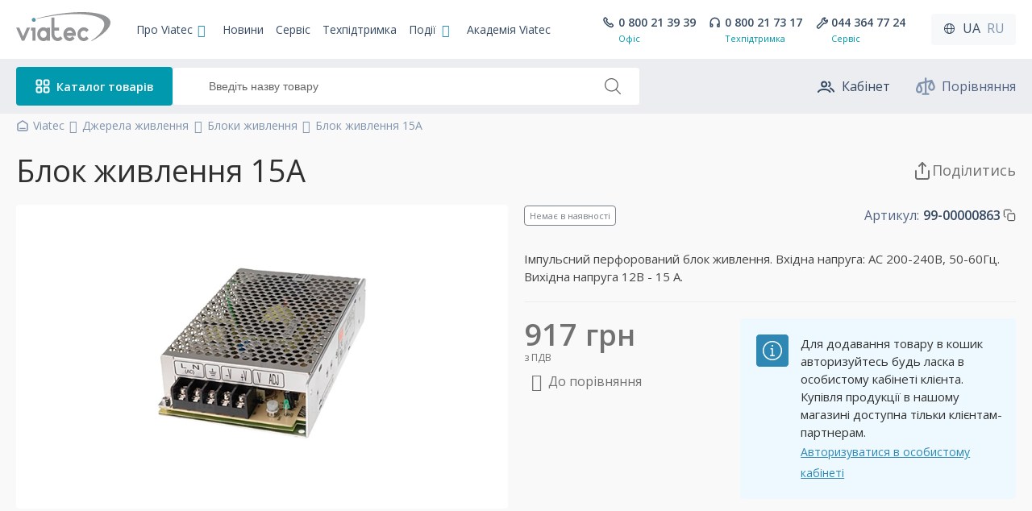

--- FILE ---
content_type: text/html; charset=utf-8
request_url: https://viatec.ua/product/15Aperf
body_size: 57289
content:
<!DOCTYPE html>
<html lang="uk">

<head>
    <meta charset="utf-8">

            
    <script async src="https://www.googletagmanager.com/gtag/js?id=G-BDGLNWRRZL"></script>
    <script>
      window.dataLayer = window.dataLayer || [];
      function gtag(){dataLayer.push(arguments);}
    //   gtag('js', new Date());
    
    //   gtag('config', 'G-BDGLNWRRZL');
    </script>
    
        <!-- Google Tag Manager -->
    <script>
        (function(w,d,s,l,i){
            w[l]=w[l]||[];w[l].push({'gtm.start':new Date().getTime(),event:'gtm.js'});
            var f=d.getElementsByTagName(s)[0],j=d.createElement(s),dl=l!='dataLayer'?'&l='+l:'';
            j.async=true;j.src='https://www.googletagmanager.com/gtm.js?id='+i+dl;f.parentNode.insertBefore(j,f);
        })(window,document,'script','dataLayer','GTM-5GZ996W');
    </script>
    <!-- End Google Tag Manager -->
    
    
        <!-- Facebook Pixel Code -->
    
    <script>
        !function(f,b,e,v,n,t,s)
        {if(f.fbq)return;n=f.fbq=function(){n.callMethod?
        n.callMethod.apply(n,arguments):n.queue.push(arguments)};
        if(!f._fbq)f._fbq=n;n.push=n;n.loaded=!0;n.version='2.0';
        n.queue=[];t=b.createElement(e);t.async=!0;
        t.src=v;s=b.getElementsByTagName(e)[0];
        s.parentNode.insertBefore(t,s)}(window, document,'script',
        'https://connect.facebook.net/en_US/fbevents.js');
        fbq('init', '627635358485027');
        fbq('track', 'PageView');
    </script>
    <!-- End Facebook Pixel Code -->
    
        <!-- Sputnik Code -->
    
    <script>
        (function(i,s,o,g,r,a,m){
        i["esSdk"] = r;
        i[r] = i[r] || function() {
            (i[r].q = i[r].q || []).push(arguments)
        }, a=s.createElement(o), m=s.getElementsByTagName(o)[0]; a.async=1; a.src=g;
        m.parentNode.insertBefore(a,m)}
        ) (window, document, "script", "https://esputnik.com/scripts/v1/public/scripts?apiKey=eyJhbGciOiJSUzI1NiJ9.[base64].zpMY0PIQkSBY7nVw8ZPhCdY4QdGWZ_75yGBe-oXekbzvX5AyMgbpDJLc_bP3FaPOI9YgZjPHPwwOh5oCW0Y_Ag&domain=43FC33A7-EBD2-498F-AB9A-037DBE0BADF4", "es");
        es("pushOn");
    </script>
    <!-- End Sputnik Code -->
    
    
    
    

    
    <meta name="viewport" content="width=device-width, initial-scale=1, maximum-scale=1, minimum-scale=1">
    <meta name="theme-color" content="#5895a7">
    <meta name="msapplication-navbutton-color" content="#5895a7">
    <meta name="apple-mobile-web-app-status-bar-style" content="#5895a7">
    <link rel="icon" href="/favicon.ico" type="image/x-icon" />
    <link rel="shortcut icon" href="/favicon.ico" type="image/x-icon" />
    <link rel="apple-touch-icon" sizes="180x180" href="/apple-touch-icon.png">
    <link rel="icon" type="image/png" sizes="32x32" href="/favicon-32x32.png">
    <link rel="icon" type="image/png" sizes="16x16" href="/favicon-16x16.png">
    <link rel="manifest" href="/site.webmanifest">
    <link rel="mask-icon" href="/safari-pinned-tab.svg" color="#5895a7">
    <meta name="msapplication-TileColor" content="#da532c">
        
    
    
    <link rel="preconnect" href="https://fonts.googleapis.com">
    <link rel="preconnect" href="https://fonts.gstatic.com" crossorigin>
    <link href="https://fonts.googleapis.com/css2?family=Open+Sans:ital,wght@0,400;0,600;0,700;1,400;1,600;1,700&display=swap" rel="stylesheet">
    <title>15A - Імпульсний блок живлення з перфорованим корпусом</title>
    <meta name="description" content="Імпульсний перфорований блок живлення. Вхідна напруга: AC 200-240В, 50-60Гц. Вихідна напруга 12В - 15 А.">
            <script type="application/ld+json">{"@context":"https://schema.org","@type":"ItemPage","inLanguage":"uk","name":"15A - Імпульсний блок живлення з перфорованим корпусом","url":"https://viatec.ua/product/15Aperf","lastReviewed":"2025-11-25T00:06:22+02:00","primaryImageOfPage":"https://viatec.ua/upload/images/prod/s-60-12-small.jpg","author":{"@type":"Organization","name":"Viatec","logo":"https://viatec.ua/img/header/logo.svg","@id":"https://viatec.ua/"},"mainEntity":{"@type":"Product","name":"Блок живлення 15A","image":["https://viatec.ua/upload/images/prod/s-60-12-small.jpg"],"itemCondition":"https://schema.org/NewCondition","sku":"99-00000863","brand":{"@type":"Brand","name":"Viatec"},"offers":{"@type":"Offer","priceCurrency":"UAH","price":917,"priceValidUntil":"2026-01-30","availability":"https://schema.org/OutOfStock","validFrom":"2026-01-29","validThrough":"2026-01-30","eligibleRegion":"ua","availableDeliveryMethod":["https://schema.org/OnSitePickup","https://schema.org/ParcelService"],"hasMerchantReturnPolicy":{"@type":"MerchantReturnPolicy","applicableCountry":"ua","returnPolicyCategory":"https://schema.org/MerchantReturnFiniteReturnWindow","returnPolicyCountry":"ua","returnMethod":["https://schema.org/ReturnByMail","https://schema.org/ReturnInStore"],"returnFees":"https://schema.org/ReturnFeesCustomerResponsibility","refundType":["https://schema.org/FullRefund","https://schema.org/ExchangeRefund"],"merchantReturnDays":14},"acceptedPaymentMethod":["https://schema.org/ByBankTransferInAdvance","https://schema.org/ByInvoice"],"shippingDetails":{"@type":"OfferShippingDetails","deliveryTime":{"@type":"ShippingDeliveryTime","transitTime":{"@type":"QuantitativeValue","unitCode":"d","minValue":2,"maxValue":3},"handlingTime":{"@type":"QuantitativeValue","unitCode":"d","minValue":0,"maxValue":2}},"shippingRate":{"@type":"MonetaryAmount","currency":"UAH","minValue":"200","maxValue":"9000"},"shippingDestination":{"@type":"DefinedRegion","addressCountry":"ua"}}},"@id":"https://viatec.ua/product/15Aperf"},"breadcrumb":{"@type":"BreadcrumbList","itemListElement":[{"@type":"ListItem","position":1,"name":"VIATEC","item":"https://viatec.ua/"},{"@type":"ListItem","position":2,"name":"Джерела живлення","item":"https://viatec.ua/catalog/energosistemi"},{"@type":"ListItem","position":3,"name":"Блоки живлення","item":"https://viatec.ua/catalog/equipment-power-supply"},{"@type":"ListItem","position":4,"name":"Блок живлення 15A","item":"https://viatec.ua/product/15Aperf"}]}}</script>
        <meta name="csrf-token" content="X42lAkXb6fnIA2PvcPyWUFPKTV9hjfzpJvznaGHz">

    <link rel="canonical" href="https://viatec.ua/product/15Aperf">
        <link rel="alternate" hreflang="ru" href="https://viatec.ua/ru/product/15Aperf" />
        <link rel="alternate" hreflang="uk" href="https://viatec.ua/product/15Aperf" />
        <link rel="alternate" hreflang="x-default" href="https://viatec.ua/product/15Aperf" />

    
    <meta property="og:title" content="15A. Блок живлення">
    <meta property="og:type" content="product">
    <meta property="og:url" content="https://viatec.ua/product/15Aperf">
    <meta property="og:image" content="https://viatec.ua/img/og/s-60-12-small.jpg">
    <meta property="og:product:brand" content="Viatec">
    <meta property="og:site_name" content="VIATEC.UA">
    <meta property="og:description" content="">


    
        
    <link rel="stylesheet" href="https://cdn.jsdelivr.net/gh/fancyapps/fancybox@3.5.7/dist/jquery.fancybox.min.css">
    <link rel="stylesheet" href="https://viatec.ua/style/css/partial/vpu.css?v=95e55816b0803c3325ea924590561ee3">
    <link href="https://viatec.ua/style/main.css?v=877af8a56195615fa897c52713f91f12" rel="stylesheet">

    <style>
        .grecaptcha-badge {
            bottom: 120px !important;
            z-index: 333;
        }
        
        .balance_alert_message {
            width:100%; 
            background-color: red; 
            color: white; 
            text-align: center;
            position: fixed; 
            z-index: 1000000; 
            bottom: 0;
        }
        .balance_alert_message .alert_text {
            padding: 0 20px;
        }
        .balance_alert_message a {
            color: white; 
            text-decoration: underline;
        }
        .balance_alert_message .close-btn1 {
            position: absolute;
            left: 0;
            top: -5px;
            cursor: pointer;
            width: 15px;
        }
        .lds-dual-ring {
            display: inline-block;
            width: 80px;
            height: 80px;
        }
        .lds-dual-ring:after {
            content: " ";
            display: block;
            width: 64px;
            height: 64px;
            margin: 8px;
            border-radius: 50%;
            border: 6px solid #fff;
            border-color: #2fb0b3  transparent #2fb0b3  transparent;
            animation: lds-dual-ring 1.2s linear infinite;
            }
            @keyframes lds-dual-ring {
            0% {
                transform: rotate(0deg);
            }
            100% {
                transform: rotate(360deg);
            }
        }
        .search-dual-ring {
            position: absolute;
            display: none;
            width: 22px;
            height: 22px;
            margin: 9px;
            border-radius: 50%;
            border: 3px solid #fff;
            border-color: #8094ae transparent #8094ae transparent;
            animation: lds-dual-ring 1.2s linear infinite;
        }
        @keyframes search-dual-ring {
            0% {
                transform: rotate(0deg);
            }
            100% {
                transform: rotate(360deg);
            }
        }
        #search {
            padding-left: 44px;
        }
    </style>

    
    </head>

<body>
        <!-- Google Tag Manager (noscript) -->
    <noscript>
        <iframe src="https://www.googletagmanager.com/ns.html?id=GTM-5GZ996W"
        height="0" width="0" style="display:none;visibility:hidden"></iframe>
    </noscript>
    <!-- End Google Tag Manager (noscript) -->
    
    
        <!-- Facebook Pixel Code (noscript)-->
    <noscript>
        <img height="1" width="1" style="display:none" src="https://www.facebook.com/tr?id=627635358485027&ev=PageView&noscript=1" alt="fb_noscript">
    </noscript> 
    <!-- End Facebook Pixel Code (noscript)-->
        
    
    <div style="display: none;">
    <svg xmlns="http://www.w3.org/2000/svg">
        <symbol id="icon-compare" viewBox="0 0 21 19">
            <path fill-rule="evenodd" clip-rule="evenodd"
                d="M10.5618 0C11.1141 0 11.5618 0.447715 11.5618 1V17C11.5618 17.5523 11.1141 18 10.5618 18C10.0095 18 9.56177 17.5523 9.56177 17V1C9.56177 0.447715 10.0095 0 10.5618 0Z" 
                stroke="" fill="currentColor" />
            <path fill-rule="evenodd" clip-rule="evenodd"
                d="M6.56177 18C6.56177 17.4477 7.00948 17 7.56177 17H13.5618C14.1141 17 14.5618 17.4477 14.5618 18C14.5618 18.5523 14.1141 19 13.5618 19H7.56177C7.00948 19 6.56177 18.5523 6.56177 18Z" 
                stroke="" fill="currentColor" />
            <path fill-rule="evenodd" clip-rule="evenodd"
                d="M16.8448 2.52375C17.3026 2.42202 17.7696 2.65208 17.9679 3.07705L20.2206 7.9041C20.675 8.87789 20.8893 10.0092 20.7379 11.0781C20.5842 12.164 20.0425 13.2169 18.973 13.882C18.4514 14.2064 17.7893 14.4999 17.0618 14.4999C16.3342 14.4999 15.6721 14.2064 15.1505 13.882C14.081 13.2169 13.5393 12.164 13.3856 11.0781C13.2342 10.0092 13.4485 8.87789 13.903 7.9041L15.2972 4.91646L4.99474 7.20589L6.55983 10.5597C7.06508 11.6423 7.26325 12.9341 7.01996 14.0919C6.77074 15.278 6.02911 16.3922 4.64409 16.8251C4.30963 16.9297 3.944 16.9999 3.56176 16.9999C3.17952 16.9999 2.8139 16.9297 2.47943 16.8251C1.09441 16.3922 0.352787 15.278 0.103562 14.0919C-0.139725 12.9341 0.0584416 11.6423 0.563692 10.5597L2.65558 6.07705C2.78693 5.79558 3.04162 5.59113 3.34483 5.52375L16.8448 2.52375ZM3.56176 8.86465L4.74747 11.4054C5.09505 12.1503 5.20536 13.0017 5.0627 13.6807C4.92598 14.3313 4.58723 14.7475 4.04739 14.9162C3.86218 14.9741 3.70029 14.9999 3.56176 14.9999C3.42324 14.9999 3.26134 14.9741 3.07613 14.9162C2.53629 14.7475 2.19754 14.3313 2.06082 13.6807C1.91816 13.0017 2.02847 12.1503 2.37606 11.4054L3.56176 8.86465ZM17.0618 5.86465L15.7153 8.74987C15.4001 9.42525 15.2764 10.1664 15.3658 10.7977C15.4528 11.4122 15.7307 11.8876 16.2067 12.1836C16.5735 12.4118 16.8611 12.4999 17.0618 12.4999C17.2624 12.4999 17.55 12.4118 17.9168 12.1836C18.3929 11.8876 18.6707 11.4122 18.7577 10.7977C18.8471 10.1664 18.7234 9.42525 18.4082 8.74987L17.0618 5.86465Z" 
                stroke="" fill="currentColor" />
        </symbol>
    </svg>
</div>
    <div style="display: none;">
    <svg fill="none" width="24" height="24"  xmlns="http://www.w3.org/2000/svg">
        <symbol id="icon-cart" viewBox="0 0 24 24">
            <path d="M2.40039 1.99268C1.84811 1.99268 1.40039 2.44039 1.40039 2.99268C1.40039 3.54496 1.84811 3.99268 2.40039 3.99268V1.99268ZM4.69293 2.99268L5.65815 2.73126C5.5401 2.29536 5.14453 1.99268 4.69293 1.99268V2.99268ZM8.4183 16.7479L7.45307 17.0093C7.58334 17.4903 8.04786 17.802 8.54233 17.7402L8.4183 16.7479ZM19.881 15.3151L20.005 16.3073C20.4297 16.2543 20.7735 15.9368 20.8602 15.5177L19.881 15.3151ZM21.6004 7.00462L22.5796 7.20722C22.6406 6.91271 22.5657 6.60641 22.3758 6.37319C22.1859 6.13998 21.9011 6.00462 21.6004 6.00462V7.00462ZM5.77949 7.00462L4.81427 7.26603L5.77949 7.00462ZM2.40039 3.99268H4.69293V1.99268H2.40039V3.99268ZM8.54233 17.7402L20.005 16.3073L19.7569 14.3228L8.29426 15.7556L8.54233 17.7402ZM20.8602 15.5177L22.5796 7.20722L20.6211 6.80201L18.9017 15.1125L20.8602 15.5177ZM3.7277 3.25409L4.81427 7.26603L6.74472 6.7432L5.65815 2.73126L3.7277 3.25409ZM4.81427 7.26603L7.45307 17.0093L9.38353 16.4865L6.74472 6.7432L4.81427 7.26603ZM21.6004 6.00462H5.77949V8.00462H21.6004V6.00462ZM11.0004 20.4999C11.0004 20.7761 10.7765 20.9999 10.5004 20.9999V22.9999C11.8811 22.9999 13.0004 21.8807 13.0004 20.4999H11.0004ZM10.5004 20.9999C10.2242 20.9999 10.0004 20.7761 10.0004 20.4999H8.00039C8.00039 21.8807 9.11968 22.9999 10.5004 22.9999V20.9999ZM10.0004 20.4999C10.0004 20.2238 10.2242 19.9999 10.5004 19.9999V17.9999C9.11968 17.9999 8.00039 19.1192 8.00039 20.4999H10.0004ZM10.5004 19.9999C10.7765 19.9999 11.0004 20.2238 11.0004 20.4999H13.0004C13.0004 19.1192 11.8811 17.9999 10.5004 17.9999V19.9999ZM19.0004 20.4999C19.0004 20.7761 18.7765 20.9999 18.5004 20.9999V22.9999C19.8811 22.9999 21.0004 21.8807 21.0004 20.4999H19.0004ZM18.5004 20.9999C18.2242 20.9999 18.0004 20.7761 18.0004 20.4999H16.0004C16.0004 21.8807 17.1197 22.9999 18.5004 22.9999V20.9999ZM18.0004 20.4999C18.0004 20.2238 18.2242 19.9999 18.5004 19.9999V17.9999C17.1197 17.9999 16.0004 19.1192 16.0004 20.4999H18.0004ZM18.5004 19.9999C18.7765 19.9999 19.0004 20.2238 19.0004 20.4999H21.0004C21.0004 19.1192 19.8811 17.9999 18.5004 17.9999V19.9999Z" 
            fill="currentColor"/>
        </symbol>
    </svg>
</div>
    <div style="display: none;">
    <svg fill="none" xmlns="http://www.w3.org/2000/svg">
        <symbol id="icon-preorder" viewBox="0 0 20 20">
            <path d="M1.16699 0.660645C0.614707 0.660645 0.166992 1.10836 0.166992 1.66064C0.166992 2.21293 0.614707 2.66064 1.16699 2.66064V0.660645ZM3.07744 1.66064L4.04267 1.39923C3.92461 0.963327 3.52905 0.660645 3.07744 0.660645V1.66064ZM6.18192 13.1233L5.21669 13.3847C5.35069 13.8795 5.83711 14.1928 6.34301 14.1103L6.18192 13.1233ZM17.167 5.00393L18.1559 5.15244C18.1991 4.86453 18.1148 4.57207 17.9248 4.35144C17.7348 4.13081 17.4581 4.00393 17.167 4.00393V5.00393ZM3.98291 5.00393L3.01769 5.26534L3.98291 5.00393ZM1.16699 2.66064H3.07744V0.660645H1.16699V2.66064ZM2.11221 1.92206L3.01769 5.26534L4.94814 4.74251L4.04267 1.39923L2.11221 1.92206ZM3.01769 5.26534L5.21669 13.3847L7.14714 12.8619L4.94814 4.74251L3.01769 5.26534ZM17.167 4.00393H3.98291V6.00393H17.167V4.00393ZM8.16699 16.25C8.16699 16.3881 8.05506 16.5 7.91699 16.5V18.5C9.15963 18.5 10.167 17.4927 10.167 16.25H8.16699ZM7.91699 16.5C7.77892 16.5 7.66699 16.3881 7.66699 16.25H5.66699C5.66699 17.4927 6.67435 18.5 7.91699 18.5V16.5ZM7.66699 16.25C7.66699 16.112 7.77892 16 7.91699 16V14C6.67435 14 5.66699 15.0074 5.66699 16.25H7.66699ZM7.91699 16C8.05506 16 8.16699 16.112 8.16699 16.25H10.167C10.167 15.0074 9.15963 14 7.91699 14V16ZM6.34301 14.1103L10.1614 13.487L9.83921 11.5131L6.02082 12.1364L6.34301 14.1103ZM17.6559 8.48193L18.1559 5.15244L16.1781 4.85542L15.6781 8.1849L17.6559 8.48193Z" fill="#526484" />
            <path d="M16.507 15.6362C17.031 15.8108 17.5973 15.5277 17.7719 15.0037C17.9466 14.4798 17.6634 13.9135 17.1395 13.7388L16.507 15.6362ZM15.417 14.2188H14.417C14.417 14.6492 14.6924 15.0313 15.1008 15.1674L15.417 14.2188ZM16.417 12.2587C16.417 11.7064 15.9693 11.2587 15.417 11.2587C14.8647 11.2587 14.417 11.7064 14.417 12.2587H16.417ZM17.1395 13.7388L15.7332 13.2701L15.1008 15.1674L16.507 15.6362L17.1395 13.7388ZM16.417 14.2188V12.2587H14.417V14.2188H16.417ZM18.167 13.75C18.167 15.2688 16.9358 16.5 15.417 16.5V18.5C18.0403 18.5 20.167 16.3734 20.167 13.75H18.167ZM15.417 16.5C13.8982 16.5 12.667 15.2688 12.667 13.75H10.667C10.667 16.3734 12.7936 18.5 15.417 18.5V16.5ZM12.667 13.75C12.667 12.2312 13.8982 11 15.417 11V9C12.7936 9 10.667 11.1266 10.667 13.75H12.667ZM15.417 11C16.9358 11 18.167 12.2312 18.167 13.75H20.167C20.167 11.1266 18.0403 9 15.417 9V11Z" fill="#526484" />
        </symbol>
    </svg>
</div>    <div style="display: none;">
    <svg fill="none" xmlns="http://www.w3.org/2000/svg">
        <symbol id="icon-hrn" viewBox="0 0 18 18">
            <rect width="18" height="18" rx="9" fill="#0099AD" />
            <path
                d="M10.5108 8.41667H12.5V7.25H11.52C11.765 6.865 11.9167 6.48 11.9167 6.08333C11.9167 4.54917 10.4583 3.75 9 3.75C7.62917 3.75 6.3925 4.95167 6.2525 5.08583L7.08083 5.91417C7.36083 5.63417 8.2475 4.91667 9 4.91667C9.60667 4.91667 10.75 5.16167 10.75 6.08333C10.75 6.375 10.4583 6.80667 10.0267 7.25H5.5V8.41667H8.78417C8.53917 8.62667 7.6875 9.39083 7.48917 9.58333H5.5V10.75H6.48C6.235 11.135 6.08333 11.52 6.08333 11.9167C6.08333 13.4508 7.54167 14.25 9 14.25C10.3708 14.25 11.6075 13.0483 11.7475 12.9142L10.9192 12.0858C10.645 12.3658 9.7525 13.0833 9 13.0833C8.39333 13.0833 7.25 12.8383 7.25 11.9167C7.25 11.625 7.54167 11.1933 7.97333 10.75H12.5V9.58333H9.22167L10.5108 8.41667Z"
                fill="white" />
        </symbol>
    </svg>
</div>    <div style="display: none;">
    <svg width="24" height="24" viewBox="0 0 24 24" fill="white" xmlns="http://www.w3.org/2000/svg">
        <symbol id="icon-wrench">
            <path
                d="M21.4811 7.37503C21.4672 7.2148 21.1096 6.90708 20.9582 6.85219C20.8065 6.79697 20.6367 6.83456 20.5225 6.94809L18.2329 9.23769L15.259 6.26374L17.5944 3.93712C17.7087 3.82337 17.746 3.65413 17.6909 3.50324C17.6353 3.35205 17.2686 3.03175 17.1074 3.01787C15.6891 2.89613 14.2994 3.40061 13.2946 4.40174C11.9185 5.77278 11.5541 7.77488 12.1994 9.48143C12.1289 9.54063 12.0593 9.60336 11.9906 9.671L4.19505 16.9993C4.1923 17.002 4.18959 17.0049 4.18662 17.0075C3.26983 17.9209 3.26983 19.407 4.18662 20.3206C5.10356 21.2339 6.58439 21.2228 7.50103 20.3094C7.50499 20.3057 7.5086 20.302 7.51222 20.2979L14.8041 12.4712C14.8705 12.4047 14.9322 12.3351 14.9904 12.2637C16.7039 12.9077 18.7148 12.5455 20.0921 11.1736C21.0967 10.1724 21.6034 8.78782 21.4811 7.37503Z"
                stroke="currentColor" stroke-width="2" stroke-linejoin="round" fill="transparent" />
        </symbol>
    </svg>
</div>
    <div style="display: none;">
    <svg width="24" height="24" viewBox="0 0 24 24" fill="none" xmlns="http://www.w3.org/2000/svg">
        <symbol id="icon-lock">
            <path
                d="M7.0998 9.05002V8.13574C7.0998 5.09683 9.50838 2.65002 12.4998 2.65002C15.4912 2.65002 17.8998 5.09683 17.8998 8.13574V9.05002M7.0998 9.05002C6.1098 9.05002 5.2998 9.87288 5.2998 10.8786V20.0214C5.2998 21.0272 6.1098 21.85 7.0998 21.85H17.8998C18.8898 21.85 19.6998 21.0272 19.6998 20.0214V10.8786C19.6998 9.87288 18.8898 9.05002 17.8998 9.05002M7.0998 9.05002H17.8998M12.4998 13.6215C13.4898 13.6215 14.2998 14.4443 14.2998 15.45C14.2998 16.4557 13.4898 17.2786 12.4998 17.2786C11.5098 17.2786 10.6998 16.4557 10.6998 15.45C10.6998 14.4443 11.5098 13.6215 12.4998 13.6215Z"
                stroke="currentColor" stroke-width="2" fill="none" />
        </symbol>
    </svg>
</div>
    <div style="display: none;">
    <svg width="24" height="24" viewBox="0 0 24 24" fill="white" xmlns="http://www.w3.org/2000/svg">
        <symbol id="icon-userProfiles">
            <path 
                d="M2.90039 18.9668C3.99903 17.1343 6.4069 15.8801 10.1635 15.8801C13.9201 15.8801 16.328 17.1343 17.4266 18.9668M18.1216 14.4906C20.111 15.4852 21.1057 16.4799 22.1004 18.4693M16.0526 6.8876C16.9887 7.39115 17.625 8.37991 17.625 9.5173C17.625 10.6218 17.0249 11.5862 16.133 12.1022M13.1476 9.51727C13.1476 11.1653 11.8116 12.5013 10.1635 12.5013C8.51545 12.5013 7.17944 11.1653 7.17944 9.51727C7.17944 7.86922 8.51545 6.5332 10.1635 6.5332C11.8116 6.5332 13.1476 7.86922 13.1476 9.51727Z" 
                stroke="currentColor" stroke-width="2" stroke-linecap="round" fill="none"/>
        </symbol>
    </svg>
</div>    <div style="display: none;">
    <svg width="24" height="24" viewBox="0 0 24 24" fill="white" xmlns="http://www.w3.org/2000/svg">
        <symbol id="icon-key">
            <path
                d="M9.50063 9.74975H9.6218M18.5015 22.35L11.8087 15.7524C10.5135 16.2543 8.96613 16.0572 7.52861 15.6366C4.10506 14.6351 2.15332 11.0874 3.16927 7.71247C4.18522 4.33758 7.78414 2.41357 11.2077 3.41508C14.6312 4.4166 16.583 7.96437 15.567 11.3393L15.4076 12.2046L22.1004 18.8022V22.35H18.5015Z"
                stroke="currentColor" fill="none" stroke-width="2" stroke-linecap="round" stroke-linejoin="round" />
        </symbol>
    </svg>
</div>
    <div style="display: none;">
    <svg fill="none" viewBox="0 0 26 26" xmlns="http://www.w3.org/2000/svg">
        <symbol id="icon-arrowRight">
            <rect width="26" height="26" rx="13" fill="#0099AD" />
            <path d="M12 10.5L14.5 13L12 15.5" stroke="white" stroke-width="2" stroke-linecap="round"
                stroke-linejoin="round" />
        </symbol>
    </svg>
</div>
    <div style="display: none;">
    <svg fill="none" width="16" height="16" viewBox="0 0 16 16" xmlns="http://www.w3.org/2000/svg">
        <symbol id="icon-tag">
            <path
                d="M10.9022 5.10163L10.898 5.10161M13.0146 1.9009L9.14772 1.60345C8.80489 1.57708 8.46765 1.70183 8.22451 1.94497L1.9446 8.22488C1.48461 8.68486 1.48461 9.43064 1.9446 9.89063L6.10896 14.055C6.56894 14.515 7.31472 14.515 7.7747 14.055L14.0546 7.77507C14.2978 7.53194 14.4225 7.1947 14.3961 6.85186L14.0987 2.98496C14.0541 2.40571 13.5939 1.94546 13.0146 1.9009Z"
                stroke="currentColor" stroke-width="1.5" stroke-linecap="round" stroke-linejoin="round" fill="transparent" />
        </symbol>
    </svg>
</div>    <div style="display: none;">
    <svg fill="none" width="16" height="16" viewBox="0 0 16 16" xmlns="http://www.w3.org/2000/svg">
        <symbol id="icon-calendar">
            <path
                d="M5.16667 11.4801V11.4286M8.16667 11.4801V11.4286M8.16667 8.68571V8.63415M10.8333 8.68571V8.63415M3.16667 5.94284H12.5M4.37302 2V3.02869M11.1667 2V3.02857M11.1667 3.02857H4.5C3.39543 3.02857 2.5 3.94958 2.5 5.0857V11.9429C2.5 13.079 3.39543 14 4.5 14H11.1667C12.2712 14 13.1667 13.079 13.1667 11.9429L13.1667 5.0857C13.1667 3.94958 12.2712 3.02857 11.1667 3.02857Z"
                stroke="currentColor" stroke-width="1.5" stroke-linecap="round" stroke-linejoin="round" fill="transparent"/>
        </symbol>
    </svg>
</div>    <div style="display: none;">
    <svg width="16" height="17" viewBox="0 0 16 17" fill="none" xmlns="http://www.w3.org/2000/svg">
        <symbol id="icon-eye">
            <path id="Vector (Stroke)" fill-rule="evenodd" clip-rule="evenodd"
                d="M2.07476 8.49996C2.12944 8.6048 2.20164 8.73664 2.29182 8.88814C2.53448 9.29581 2.90316 9.83879 3.4054 10.3797C4.41027 11.4618 5.9123 12.5 8.00021 12.5C10.0881 12.5 11.5901 11.4618 12.595 10.3797C13.0972 9.83879 13.4659 9.29581 13.7086 8.88814C13.7988 8.73664 13.871 8.6048 13.9256 8.49996C13.871 8.39512 13.7988 8.26328 13.7086 8.11178C13.4659 7.7041 13.0972 7.16113 12.595 6.62026C11.5901 5.53809 10.0881 4.49996 8.00021 4.49996C5.9123 4.49996 4.41027 5.53809 3.4054 6.62026C2.90316 7.16113 2.53448 7.7041 2.29182 8.11178C2.20164 8.26328 2.12944 8.39512 2.07476 8.49996ZM14.6669 8.49996C15.2796 8.23735 15.2795 8.23708 15.2794 8.23679L15.2784 8.23446L15.2764 8.22987L15.2701 8.21568C15.265 8.20403 15.2578 8.18804 15.2485 8.168C15.23 8.12792 15.2032 8.07158 15.1681 8.0013C15.0979 7.86084 14.9938 7.6641 14.8543 7.4298C14.5762 6.96248 14.1532 6.33879 13.5721 5.71299C12.4103 4.46183 10.579 3.16663 8.00021 3.16663C5.42144 3.16663 3.59014 4.46183 2.42834 5.71299C1.84725 6.33879 1.42426 6.96248 1.14609 7.4298C1.00663 7.6641 0.902536 7.86084 0.832306 8.0013C0.797166 8.07158 0.77043 8.12792 0.751917 8.168C0.742659 8.18804 0.73545 8.20403 0.730269 8.21568L0.724012 8.22987L0.722018 8.23446L0.721303 8.23612L0.721016 8.23679C0.720892 8.23708 0.720776 8.23735 1.33354 8.49996L0.721016 8.23679C0.649145 8.40449 0.648905 8.59487 0.720776 8.76257L1.33354 8.49996C0.720776 8.76257 0.720652 8.76228 0.720776 8.76257L0.721303 8.7638L0.722018 8.76546L0.724012 8.77005L0.730269 8.78424C0.73545 8.79589 0.742659 8.81188 0.751917 8.83192C0.77043 8.872 0.797166 8.92834 0.832306 8.99862C0.902536 9.13908 1.00663 9.33582 1.14609 9.57012C1.42426 10.0374 1.84725 10.6611 2.42834 11.2869C3.59014 12.5381 5.42144 13.8333 8.00021 13.8333C10.579 13.8333 12.4103 12.5381 13.5721 11.2869C14.1532 10.6611 14.5762 10.0374 14.8543 9.57012C14.9938 9.33582 15.0979 9.13908 15.1681 8.99862C15.2032 8.92834 15.23 8.872 15.2485 8.83192C15.2578 8.81188 15.265 8.79589 15.2701 8.78424L15.2764 8.77005L15.2784 8.76546L15.2794 8.76313C15.2795 8.76284 15.2796 8.76257 14.6669 8.49996ZM14.6669 8.49996L15.2794 8.76313C15.3513 8.59543 15.3513 8.40449 15.2794 8.23679L14.6669 8.49996Z"
                fill="currentColor" />
            <path id="Vector (Stroke)_2" fill-rule="evenodd" clip-rule="evenodd"
                d="M8.00016 7.16671C7.26378 7.16671 6.66683 7.76366 6.66683 8.50004C6.66683 9.23642 7.26378 9.83337 8.00016 9.83337C8.73654 9.83337 9.3335 9.23642 9.3335 8.50004C9.3335 7.76366 8.73654 7.16671 8.00016 7.16671ZM5.3335 8.50004C5.3335 7.02728 6.5274 5.83337 8.00016 5.83337C9.47292 5.83337 10.6668 7.02728 10.6668 8.50004C10.6668 9.9728 9.47292 11.1667 8.00016 11.1667C6.5274 11.1667 5.3335 9.9728 5.3335 8.50004Z"
                fill="currentColor" />
        </symbol>
    </svg>
</div>
    <div style="display: none;">
    <svg fill="none" width="16" height="16" viewBox="0 0 16 16" xmlns="http://www.w3.org/2000/svg">
        <symbol id="icon-mapMarker">
            <path
                d="M7.99991 14.4001C7.99991 14.4001 13.0086 9.94792 13.0086 6.60879C13.0086 3.84257 10.7661 1.6001 7.99991 1.6001C5.23368 1.6001 2.99121 3.84257 2.99121 6.60879C2.99121 9.94792 7.99991 14.4001 7.99991 14.4001Z"
                stroke="currentColor" stroke-width="1.5" fill="transparent"/>
            <path
                d="M9.60011 6.4002C9.60011 7.28385 8.88377 8.0002 8.00011 8.0002C7.11646 8.0002 6.40011 7.28385 6.40011 6.4002C6.40011 5.51654 7.11646 4.8002 8.00011 4.8002C8.88377 4.8002 9.60011 5.51654 9.60011 6.4002Z"
                stroke="currentColor" stroke-width="1.5" fill="transparent"/>
        </symbol>
    </svg>
</div>    <div style="display: none;">
    <svg width="32" height="32" viewBox="0 0 32 32" fill="none" xmlns="http://www.w3.org/2000/svg">
        <symbol id="icon-coins">
            <path
                d="M13.5992 5.30238C15.2042 3.98837 17.2562 3.19995 19.4923 3.19995C24.6336 3.19995 28.8014 7.36777 28.8014 12.509C28.8014 14.7441 28.0137 16.7953 26.7007 18.3999M21.8174 19.4909C21.8174 24.6321 17.6496 28.7999 12.5083 28.7999C7.36704 28.7999 3.19922 24.6321 3.19922 19.4909C3.19922 14.3496 7.36704 10.1818 12.5083 10.1818C17.6496 10.1818 21.8174 14.3496 21.8174 19.4909Z"
                stroke="white" stroke-width="2" stroke-linecap="round" stroke-linejoin="round" fill="transparent"/>
        </symbol>
    </svg>
</div>    <div style="display: none;">
    <svg width="32" height="32" viewBox="0 0 32 32" fill="none" xmlns="http://www.w3.org/2000/svg">
        <symbol id="icon-questionMark">
            <path
                d="M15.9987 22V22.0527M13 12.3067C13 10.6185 14.3431 9.25 16 9.25C17.6569 9.25 19 10.6185 19 12.3067C19 13.9948 17.6569 15.3633 16 15.3633C16 15.3633 15.9987 16.2757 15.9987 17.4011M28 16C28 22.6274 22.6274 28 16 28C9.37258 28 4 22.6274 4 16C4 9.37258 9.37258 4 16 4C22.6274 4 28 9.37258 28 16Z"
                stroke="white" stroke-width="2" stroke-linecap="round" stroke-linejoin="round" fill="transparent"/>
        </symbol>
    </svg>
</div>    <div style="display: none;">
    <svg width="32" height="32" viewBox="0 0 32 32" fill="none" xmlns="http://www.w3.org/2000/svg">
        <symbol id="icon-promoPercent">
            <path
                d="M11.2002 20.8L20.8002 11.2M11.9387 11.9325L11.9199 11.9134M20.0861 20.1636L20.0672 20.1445M12.7681 5.39041L10.1843 4.82425C9.77149 4.73379 9.35771 4.97268 9.22963 5.37544L8.42804 7.89617C8.34758 8.14917 8.14935 8.3474 7.89635 8.42785L5.37562 9.22945C4.97287 9.35752 4.73397 9.77131 4.82443 10.1841L5.39059 12.768C5.44742 13.0273 5.37486 13.2981 5.19598 13.4942L3.41376 15.4488C3.12901 15.7611 3.12901 16.2389 3.41376 16.5512L5.19598 18.5058C5.37486 18.7019 5.44742 18.9727 5.39059 19.2321L4.82443 21.8159C4.73397 22.2287 4.97287 22.6425 5.37562 22.7706L7.89635 23.5722C8.14935 23.6526 8.34758 23.8508 8.42804 24.1038L9.22963 26.6246C9.35771 27.0273 9.77149 27.2662 10.1843 27.1758L12.7681 26.6096C13.0275 26.5528 13.2983 26.6253 13.4944 26.8042L15.449 28.5864C15.7613 28.8712 16.2391 28.8712 16.5514 28.5864L18.506 26.8042C18.7021 26.6253 18.9729 26.5528 19.2322 26.6096L21.8161 27.1758C22.2289 27.2662 22.6427 27.0273 22.7708 26.6246L23.5723 24.1038C23.6528 23.8508 23.851 23.6526 24.104 23.5722L26.6248 22.7706C27.0275 22.6425 27.2664 22.2287 27.176 21.8159L26.6098 19.2321C26.553 18.9727 26.6255 18.7019 26.8044 18.5058L28.5866 16.5512C28.8714 16.2389 28.8714 15.7611 28.5866 15.4488L26.8044 13.4942C26.6255 13.2981 26.553 13.0273 26.6098 12.768L27.176 10.1841C27.2664 9.77131 27.0275 9.35752 26.6248 9.22945L24.104 8.42785C23.851 8.3474 23.6528 8.14917 23.5723 7.89617L22.7708 5.37544C22.6427 4.97268 22.2289 4.73379 21.8161 4.82425L19.2322 5.39041C18.9729 5.44723 18.7021 5.37468 18.506 5.1958L16.5514 3.41358C16.2391 3.12882 15.7613 3.12882 15.449 3.41358L13.4944 5.1958C13.2983 5.37468 13.0275 5.44723 12.7681 5.39041Z"
                stroke="white" stroke-width="2" stroke-linecap="round" fill="transparent"/>

        </symbol>
    </svg>
</div>    <div style="display: none;">
    <svg width="16" height="15" viewBox="0 0 16 15" fill="none" xmlns="http://www.w3.org/2000/svg">
        <symbol id="icon-ratingStar">
            <path
                d="M7.04894 0.92705C7.3483 0.00573921 8.6517 0.00573969 8.95106 0.92705L10.0206 4.21885C10.1545 4.63087 10.5385 4.90983 10.9717 4.90983H14.4329C15.4016 4.90983 15.8044 6.14945 15.0207 6.71885L12.2205 8.75329C11.87 9.00793 11.7234 9.4593 11.8572 9.87132L12.9268 13.1631C13.2261 14.0844 12.1717 14.8506 11.388 14.2812L8.58778 12.2467C8.2373 11.9921 7.7627 11.9921 7.41221 12.2467L4.61204 14.2812C3.82833 14.8506 2.77385 14.0844 3.0732 13.1631L4.14277 9.87132C4.27665 9.4593 4.12999 9.00793 3.7795 8.75329L0.979333 6.71885C0.195619 6.14945 0.598395 4.90983 1.56712 4.90983H5.02832C5.46154 4.90983 5.8455 4.63087 5.97937 4.21885L7.04894 0.92705Z"
                fill="#E39144" />
        </symbol>
    </svg>
</div>    <div style="display: none;">
    <svg width="20" height="20" viewBox="0 0 20 20" fill="none" xmlns="http://www.w3.org/2000/svg">
        <symbol id="icon-googleIcon">
            <g clip-path="url(#clip0_447_30006)">
                <path
                    d="M6.96721 0.657779C4.9689 1.35101 3.24556 2.66679 2.05032 4.41184C0.855082 6.1569 0.250946 8.23925 0.326651 10.353C0.402355 12.4668 1.15391 14.5006 2.47092 16.1557C3.78794 17.8108 5.60099 18.9999 7.64377 19.5484C9.2999 19.9757 11.035 19.9945 12.7 19.6031C14.2083 19.2643 15.6028 18.5396 16.7469 17.5C17.9376 16.3849 18.802 14.9663 19.2469 13.3968C19.7305 11.6901 19.8166 9.89517 19.4985 8.14997H10.1985V12.0078H15.5844C15.4768 12.6231 15.2461 13.2103 14.9062 13.7344C14.5663 14.2585 14.1242 14.7086 13.6063 15.0578C12.9486 15.4928 12.2072 15.7855 11.4297 15.9172C10.6499 16.0621 9.85011 16.0621 9.07033 15.9172C8.28 15.7538 7.53236 15.4276 6.87502 14.9593C5.819 14.2118 5.02608 13.1498 4.6094 11.925C4.18567 10.6771 4.18567 9.32435 4.6094 8.07653C4.906 7.20187 5.39632 6.40549 6.04377 5.74684C6.7847 4.97926 7.72273 4.43059 8.75495 4.16102C9.78718 3.89146 10.8737 3.91142 11.8953 4.21872C12.6934 4.4637 13.4232 4.89174 14.0266 5.46872C14.6339 4.86455 15.2401 4.25882 15.8453 3.65153C16.1578 3.32497 16.4985 3.01403 16.8063 2.67965C15.8853 1.82259 14.8042 1.15568 13.625 0.717154C11.4777 -0.0625494 9.12811 -0.0835031 6.96721 0.657779Z"
                    fill="white" />
                <path
                    d="M6.96758 0.657806C9.1283 -0.08398 11.4779 -0.0635778 13.6254 0.715618C14.8048 1.15712 15.8854 1.82724 16.8051 2.68749C16.4926 3.02187 16.1629 3.33437 15.8441 3.65937C15.2379 4.26458 14.6322 4.8677 14.027 5.46874C13.4236 4.89177 12.6938 4.46373 11.8957 4.21874C10.8744 3.91037 9.78792 3.88926 8.75542 4.15772C7.72292 4.42618 6.78432 4.97384 6.04258 5.74062C5.39513 6.39927 4.90481 7.19564 4.6082 8.07031L1.36914 5.56249C2.52853 3.26337 4.53594 1.50472 6.96758 0.657806Z"
                    fill="#E33629" />
                <path
                    d="M0.509175 8.04688C0.683271 7.18405 0.972306 6.34848 1.36855 5.5625L4.60761 8.07656C4.18389 9.32438 4.18389 10.6772 4.60761 11.925C3.52845 12.7583 2.44876 13.5958 1.36855 14.4375C0.376598 12.463 0.07407 10.2133 0.509175 8.04688Z"
                    fill="#F8BD00" />
                <path
                    d="M10.198 8.14844H19.498C19.8161 9.89365 19.73 11.6885 19.2464 13.3953C18.8015 14.9648 17.9371 16.3834 16.7464 17.4984C15.7011 16.6828 14.6511 15.8734 13.6058 15.0578C14.124 14.7082 14.5663 14.2576 14.9063 13.733C15.2462 13.2084 15.4766 12.6205 15.5839 12.0047H10.198C10.1964 10.7203 10.198 9.43437 10.198 8.14844Z"
                    fill="#587DBD" />
                <path
                    d="M1.36719 14.4375C2.4474 13.6042 3.52708 12.7667 4.60625 11.925C5.02376 13.1504 5.81782 14.2124 6.875 14.9594C7.53439 15.4255 8.28364 15.749 9.075 15.9094C9.85478 16.0544 10.6546 16.0544 11.4344 15.9094C12.2119 15.7778 12.9533 15.4851 13.6109 15.05C14.6562 15.8657 15.7063 16.675 16.7516 17.4907C15.6076 18.5309 14.2132 19.2561 12.7047 19.5954C11.0397 19.9868 9.30457 19.968 7.64844 19.5407C6.3386 19.1909 5.11512 18.5744 4.05469 17.7297C2.93228 16.8386 2.01556 15.7156 1.36719 14.4375Z"
                    fill="#319F43" />
            </g>
            <defs>
                <clipPath id="clip0_447_30006">
                    <rect width="20" height="20" fill="white" />
                </clipPath>
            </defs>
        </symbol>
    </svg>
</div>
    <div style="display: none;">
    <svg width="20" height="20" viewBox="0 0 20 20" fill="none" xmlns="http://www.w3.org/2000/svg">
        <symbol id="icon-phone">
            <path
                d="M17.2192 15.6425C17.2192 15.6425 16.2536 16.5908 16.017 16.8688C15.6316 17.2802 15.1774 17.4744 14.5821 17.4744C14.5248 17.4744 14.4637 17.4744 14.4065 17.4706C13.273 17.3982 12.2197 16.9564 11.4297 16.5794C9.2696 15.5358 7.37284 14.0543 5.79667 12.1766C4.49527 10.6113 3.62513 9.16399 3.04885 7.61008C2.69392 6.66173 2.56416 5.92286 2.62141 5.22588C2.65957 4.78027 2.83131 4.41084 3.14807 4.09472L4.44947 2.79599C4.63647 2.62079 4.83493 2.52557 5.02957 2.52557C5.27 2.52557 5.46464 2.6703 5.58676 2.79218C5.59058 2.79599 5.59439 2.79979 5.59821 2.8036C5.83101 3.02069 6.05236 3.2454 6.28517 3.48535C6.40347 3.60722 6.5256 3.7291 6.64773 3.85478L7.68961 4.89453C8.09415 5.29825 8.09415 5.67149 7.68961 6.07521C7.57893 6.18566 7.47207 6.2961 7.36139 6.40275C7.04082 6.73029 7.29265 6.47897 6.96062 6.77604C6.95299 6.78366 6.94535 6.78747 6.94154 6.79508C6.61333 7.12262 6.67439 7.44255 6.74309 7.65964C6.7469 7.67106 6.75072 7.68249 6.75453 7.69392C7.0255 8.349 7.40714 8.96599 7.98724 9.70106L7.99105 9.70487C9.04438 10.9998 10.155 12.0091 11.38 12.7822C11.5365 12.8813 11.6968 12.9612 11.8494 13.0374C11.9868 13.106 12.1166 13.1707 12.2273 13.2393C12.2425 13.2469 12.2578 13.2583 12.2731 13.2659C12.4028 13.3307 12.525 13.3611 12.6509 13.3611C12.9677 13.3611 13.1661 13.1631 13.231 13.0983L13.9791 12.3518C14.1088 12.2223 14.3149 12.0662 14.5553 12.0662C14.792 12.0662 14.9866 12.2147 15.1049 12.3442C15.1087 12.348 15.1087 12.348 15.1125 12.3518L17.2154 14.4504C17.6085 14.8388 17.2192 15.6425 17.2192 15.6425Z"
                stroke="currentColor" stroke-width="2" stroke-linecap="round" stroke-linejoin="round" fill="transparent" />
        </symbol>
    </svg>
</div>    <div style="display: none;">
    <svg width="20" height="20" viewBox="0 0 20 20" fill="none" xmlns="http://www.w3.org/2000/svg">
        <symbol id="icon-headphones">
            <path
                d="M3 13H5C5.55228 13 6 13.4477 6 14V16C6 16.5523 5.55228 17 5 17H3V10C3 6.13401 6.13401 3 10 3C13.866 3 17 6.13401 17 10V17H15C14.4477 17 14 16.5523 14 16V14C14 13.4477 14.4477 13 15 13H17"
                stroke="currentColor" stroke-width="2" stroke-linejoin="round" fill="transparent" />
        </symbol>
    </svg>
</div>
    <div style="display: none;">
    <svg width="17" height="17" viewBox="0 0 17 17" fill="none" xmlns="http://www.w3.org/2000/svg">
        <symbol id="icon-globe">
            <path
                d="M14.125 8.99878C14.4011 8.99878 14.625 8.77492 14.625 8.49878C14.625 8.22264 14.4011 7.99878 14.125 7.99878V8.99878ZM14 8.49878C14 11.5363 11.5376 13.9988 8.5 13.9988V14.9988C12.0899 14.9988 15 12.0886 15 8.49878H14ZM8.5 13.9988C5.46243 13.9988 3 11.5363 3 8.49878H2C2 12.0886 4.91015 14.9988 8.5 14.9988V13.9988ZM3 8.49878C3 5.46121 5.46243 2.99878 8.5 2.99878V1.99878C4.91015 1.99878 2 4.90893 2 8.49878H3ZM8.5 2.99878C11.5376 2.99878 14 5.46121 14 8.49878H15C15 4.90893 12.0899 1.99878 8.5 1.99878V2.99878ZM8.5 13.9988C8.303 13.9988 8.0759 13.9096 7.82576 13.6678C7.57322 13.4236 7.32295 13.0462 7.10192 12.541C6.66053 11.5321 6.375 10.1034 6.375 8.49878H5.375C5.375 10.2079 5.6771 11.7792 6.18577 12.9418C6.43978 13.5224 6.75514 14.0237 7.1307 14.3867C7.50866 14.7521 7.97213 14.9988 8.5 14.9988V13.9988ZM6.375 8.49878C6.375 6.89421 6.66053 5.46545 7.10192 4.45655C7.32295 3.95135 7.57322 3.57392 7.82576 3.32976C8.0759 3.08793 8.303 2.99878 8.5 2.99878V1.99878C7.97213 1.99878 7.50866 2.24541 7.1307 2.61081C6.75514 2.97389 6.43978 3.47514 6.18577 4.05573C5.6771 5.2184 5.375 6.78964 5.375 8.49878H6.375ZM8.5 14.9988C9.02787 14.9988 9.49134 14.7521 9.8693 14.3867C10.2449 14.0237 10.5602 13.5224 10.8142 12.9418C11.3229 11.7792 11.625 10.2079 11.625 8.49878H10.625C10.625 10.1034 10.3395 11.5321 9.89808 12.541C9.67705 13.0462 9.42678 13.4236 9.17424 13.6678C8.9241 13.9096 8.697 13.9988 8.5 13.9988V14.9988ZM11.625 8.49878C11.625 6.78964 11.3229 5.2184 10.8142 4.05573C10.5602 3.47514 10.2449 2.97389 9.8693 2.61081C9.49134 2.24541 9.02787 1.99878 8.5 1.99878V2.99878C8.697 2.99878 8.9241 3.08793 9.17424 3.32976C9.42678 3.57392 9.67705 3.95135 9.89808 4.45655C10.3395 5.46545 10.625 6.89421 10.625 8.49878H11.625ZM2.5 8.99878L14.125 8.99878V7.99878L2.5 7.99878L2.5 8.99878Z"
                fill="currentColor"/>
        </symbol>
    </svg>
</div>
    <div style="display: none;">
    <svg width="20" height="20" viewBox="0 0 20 20" fill="none" xmlns="http://www.w3.org/2000/svg">
        <symbol id="icon-minusSquare">
            <path
                d="M7.1875 9.99996H12.8125M17.5 5.31248L17.5 14.6875C17.5 16.2408 16.2408 17.5 14.6875 17.5H5.3125C3.7592 17.5 2.5 16.2408 2.5 14.6875V5.31248C2.5 3.75919 3.7592 2.5 5.3125 2.5H14.6875C16.2408 2.5 17.5 3.75919 17.5 5.31248Z"
                stroke="white" stroke-width="2" stroke-linecap="round" stroke-linejoin="round" fill="transparent" />
        </symbol>
    </svg>
</div>
    <div style="display: none;">
    <svg width="20" height="20" viewBox="0 0 20 20" fill="none" xmlns="http://www.w3.org/2000/svg">
        <symbol id="icon-plusSquare">
            <path
                d="M12.8128 10.4983H10.0003M10.0003 10.4983H7.18781M10.0003 10.4983V13.3108M10.0003 10.4983L10.0003 7.68584M17.5 5.81126L17.5 15.1863C17.5 16.7396 16.2408 17.9988 14.6875 17.9988H5.3125C3.7592 17.9988 2.5 16.7396 2.5 15.1863V5.81126C2.5 4.25797 3.7592 2.99878 5.3125 2.99878H14.6875C16.2408 2.99878 17.5 4.25797 17.5 5.81126Z"
                stroke="white" stroke-width="2" stroke-linecap="round" fill="transparent"/>

        </symbol>
    </svg>
</div>
    <div style="display: none;">
    <svg width="18" height="18" viewBox="0 0 18 18" fill="none" xmlns="http://www.w3.org/2000/svg">
        <symbol id="icon-mainMenu">
            <path
                d="M14.8333 1.5C15.7538 1.5 16.5 2.23597 16.5 3.14383L16.5 5.94994C16.5 6.8578 15.7538 7.59377 14.8333 7.59377H12.3333C11.4129 7.59377 10.6667 6.8578 10.6667 5.94994L10.6667 3.14383C10.6667 2.23597 11.4129 1.5 12.3333 1.5L14.8333 1.5Z"
                stroke="currentColor" stroke-width="2" stroke-linecap="round" stroke-linejoin="round" fill="transparent" />
            <path
                d="M3.16667 1.5C2.24619 1.5 1.5 2.23597 1.5 3.14383L1.50001 5.94994C1.50001 6.8578 2.2462 7.59377 3.16667 7.59377H5.66667C6.58715 7.59377 7.33334 6.8578 7.33334 5.94994L7.33333 3.14383C7.33333 2.23597 6.58714 1.5 5.66667 1.5L3.16667 1.5Z"
                stroke="currentColor" stroke-width="2" stroke-linecap="round" stroke-linejoin="round" fill="transparent" />
            <path
                d="M14.8333 10.4063C15.7538 10.4063 16.5 11.1422 16.5 12.0501V14.8562C16.5 15.764 15.7538 16.5 14.8333 16.5H12.3333C11.4129 16.5 10.6667 15.764 10.6667 14.8562L10.6667 12.0501C10.6667 11.1422 11.4129 10.4063 12.3333 10.4063H14.8333Z"
                stroke="currentColor" stroke-width="2" stroke-linecap="round" stroke-linejoin="round" fill="transparent" />
            <path
                d="M3.16667 10.4063C2.2462 10.4063 1.50001 11.1422 1.50001 12.0501L1.50001 14.8562C1.50001 15.764 2.2462 16.5 3.16668 16.5H5.66667C6.58715 16.5 7.33334 15.764 7.33334 14.8562L7.33334 12.0501C7.33334 11.1422 6.58715 10.4063 5.66667 10.4063H3.16667Z"
                stroke="currentColor" stroke-width="2" stroke-linecap="round" stroke-linejoin="round" fill="transparent" />
        </symbol>
    </svg>
</div>
    <div style="display: none;">
    <svg width="21" height="20" viewBox="0 0 21 20" fill="none" xmlns="http://www.w3.org/2000/svg">
        <symbol id="icon-filter">
            <path
                d="M15.5002 3.3335H5.50023C4.57939 3.3335 3.81189 4.09183 4.03939 4.9835C4.28169 5.92836 4.72788 6.80874 5.34663 7.56281C5.96538 8.31689 6.74169 8.92638 7.62106 9.3485C8.30689 9.67683 8.83356 10.3218 8.83356 11.0818V16.1518C8.83364 16.2938 8.86999 16.4334 8.93918 16.5574C9.00837 16.6814 9.10809 16.7857 9.22889 16.8603C9.34969 16.935 9.48755 16.9775 9.6294 16.9839C9.77125 16.9903 9.91238 16.9603 10.0394 16.8968L11.7061 16.0635C11.8445 15.9943 11.9609 15.888 12.0423 15.7564C12.1237 15.6249 12.1668 15.4732 12.1669 15.3185V11.0818C12.1669 10.3218 12.6936 9.67683 13.3786 9.3485C14.2582 8.92657 15.0349 8.31716 15.6539 7.56308C16.273 6.80899 16.7194 5.92852 16.9619 4.9835C17.1877 4.09183 16.4194 3.3335 15.5002 3.3335Z"
                stroke="currentColor" stroke-width="2" fill="transparent" />
        </symbol>
    </svg>
</div>
    <div style="display: none;">
    <svg width="24" height="24" viewBox="0 0 24 24" fill="none" xmlns="http://www.w3.org/2000/svg">
        <symbol id="icon-headset">
            <path
                d="M17.0004 10.8049C17.0004 10.4589 17.0004 10.2859 17.0524 10.1319C17.2034 9.68388 17.6024 9.51088 18.0024 9.32888C18.4504 9.12388 18.6744 9.02188 18.8974 9.00388C19.1494 8.98388 19.4024 9.03788 19.6184 9.15888C19.9044 9.31888 20.1044 9.62488 20.3084 9.87288C21.2514 11.0189 21.7234 11.5919 21.8954 12.2229C22.0354 12.7329 22.0354 13.2669 21.8954 13.7759C21.6444 14.6979 20.8494 15.4699 20.2604 16.1859C19.9594 16.5509 19.8084 16.7339 19.6184 16.8409C19.3987 16.9627 19.1478 17.0167 18.8974 16.9959C18.6744 16.9779 18.4504 16.8759 18.0014 16.6709C17.6014 16.4889 17.2034 16.3159 17.0524 15.8679C17.0004 15.7139 17.0004 15.5409 17.0004 15.1949V10.8049ZM7.0004 10.8049C7.0004 10.3689 6.9884 9.97788 6.6364 9.67188C6.5084 9.56088 6.3384 9.48388 5.9994 9.32888C5.5504 9.12488 5.3264 9.02188 5.1034 9.00388C4.4364 8.94988 4.0774 9.40588 3.6934 9.87388C2.7494 11.0189 2.2774 11.5919 2.1044 12.2239C1.9652 12.7322 1.9652 13.2686 2.1044 13.7769C2.3564 14.6979 3.1524 15.4709 3.7404 16.1859C4.1114 16.6359 4.4664 17.0469 5.1034 16.9959C5.3264 16.9779 5.5504 16.8759 5.9994 16.6709C6.3394 16.5169 6.5084 16.4389 6.6364 16.3279C6.9884 16.0219 7.0004 15.6309 7.0004 15.1959V10.8049Z"
                stroke-width="2" stroke-linecap="round" stroke-linejoin="round" stroke="currentColor" fill="transparent"/>
            <path d="M5 9C5 5.686 8.134 3 12 3C15.866 3 19 5.686 19 9M19 17V17.8C19 19.567 17.21 21 15 21H13"
                stroke-width="2" stroke-linecap="round" stroke-linejoin="round" stroke="currentColor" fill="transparent"/>
        </symbol>
    </svg>
</div>    <div style="display: none;">
    <svg width="21" height="20" viewBox="0 0 21 20" fill="none" xmlns="http://www.w3.org/2000/svg">
        <symbol id="icon-home">
            <path
                d="M8 17.5V11.794C8 11.2688 8.44772 10.843 9 10.843H12C12.5523 10.843 13 11.2688 13 11.794V17.5M9.92048 2.67598L3.42048 7.07169C3.15668 7.25009 3 7.53888 3 7.84671V16.0735C3 16.8613 3.67157 17.5 4.5 17.5H16.5C17.3284 17.5 18 16.8613 18 16.0735V7.84671C18 7.53888 17.8433 7.25009 17.5795 7.07169L11.0795 2.67598C10.7326 2.44134 10.2674 2.44134 9.92048 2.67598Z"
                stroke="currentColor" stroke-width="2" stroke-linecap="round" fill="transparent" />
        </symbol>
    </svg>
</div>
    <div style="display: none;">
    <svg width="21" height="20" viewBox="0 0 21 20" fill="none" xmlns="http://www.w3.org/2000/svg">
        <symbol id="icon-search">
            <path
                d="M14.6057 14.2L17.5 17M16.5667 9.53333C16.5667 13.1416 13.6416 16.0667 10.0333 16.0667C6.42507 16.0667 3.5 13.1416 3.5 9.53333C3.5 5.92507 6.42507 3 10.0333 3C13.6416 3 16.5667 5.92507 16.5667 9.53333Z"
                stroke-width="2" stroke-linecap="round" stroke="currentColor" fill="transparent" />
        </symbol>
    </svg>
</div>    <div style="display: none;">
    <svg width="21" height="20" viewBox="0 0 21 20" fill="none" xmlns="http://www.w3.org/2000/svg">
        <symbol id="icon-menu">
                <rect x="2.5" y="3" width="16" height="2" rx="1" stroke="currentColor" />
                <rect x="2.5" y="9" width="16" height="2" rx="1" stroke="currentColor" />
                <rect x="2.5" y="15" width="16" height="2" rx="1" stroke="currentColor" />
        </symbol>
    </svg>
</div>    <div style="display: none;">
    <svg width="40" height="40" viewBox="0 0 40 40" fill="none" xmlns="http://www.w3.org/2000/svg">
        <symbol id="icon-userProfile">
            <rect width="40" height="40" rx="20" fill="#0099AD" />
            <path
                d="M11.2373 27.5C12.5627 25.2892 15.4676 23.7762 19.9996 23.7762C24.5316 23.7762 27.4364 25.2892 28.7619 27.5M23.5996 16.1C23.5996 18.0882 21.9878 19.7 19.9996 19.7C18.0114 19.7 16.3996 18.0882 16.3996 16.1C16.3996 14.1118 18.0114 12.5 19.9996 12.5C21.9878 12.5 23.5996 14.1118 23.5996 16.1Z"
                stroke="white" stroke-width="2" stroke-linecap="round" fill="none"/>
        </symbol>
    </svg>
</div>
    <div style="display: none;">
    <svg width="20" height="20" viewBox="0 0 20 20" fill="none" xmlns="http://www.w3.org/2000/svg">
        <symbol id="icon-arrowDown">
            <path d="M15 7.5L10 12.5L5 7.5" stroke="currentColor" stroke-width="2" stroke-linecap="round"
                stroke-linejoin="round" fill="none" />
        </symbol>
    </svg>
</div>
    <div style="display: none;">
    <svg width="24" height="24" viewBox="0 0 24 24" xmlns="http://www.w3.org/2000/svg">
        <symbol id="icon-cross">
            <path
                d="M18.707 6.707a1 1 0 0 0-1.414-1.414L12 10.586 6.707 5.293a1 1 0 0 0-1.414 1.414L10.586 12l-5.293 5.293a1 1 0 1 0 1.414 1.414L12 13.414l5.293 5.293a1 1 0 0 0 1.414-1.414L13.414 12l5.293-5.293z"
                fill="currentColor" />
        </symbol>
    </svg>
</div>
    <div style="display: none;">
    <svg fill="none" width="12" height="13" viewBox="0 0 12 13" xmlns="http://www.w3.org/2000/svg">
        <symbol id="icon-bcDivider">
            <path d="M4.80078 3.5L7.80078 6.5L4.80078 9.5" fill="transparent" stroke="currentColor" stroke-width="1.5" stroke-linecap="round"
                stroke-linejoin="round" />
        </symbol>
    </svg>
</div>
    
    <div style="display: none;">
    <svg width="22" height="22" viewBox="0 0 22 22" fill="none" xmlns="http://www.w3.org/2000/svg">
        <symbol id="icon-personalHome">
            <path
                d="M6.875 15.6406H15.125M10.3625 2.94357L3.21252 7.77886C2.92235 7.9751 2.75 8.29277 2.75 8.63138V17.6809C2.75 18.5475 3.48873 19.25 4.4 19.25H17.6C18.5113 19.25 19.25 18.5475 19.25 17.6809V8.63138C19.25 8.29277 19.0777 7.9751 18.7875 7.77886L11.6375 2.94357C11.2558 2.68548 10.7442 2.68547 10.3625 2.94357Z"
                stroke="currentColor" stroke-width="2" stroke-linecap="round" stroke-linejoin="round" fill="none"/>
        </symbol>
    </svg>
</div>
    <div style="display: none;">
    
    <svg width="22" height="22" viewBox="0 0 22 22" fill="none" xmlns="http://www.w3.org/2000/svg">
        <symbol id="icon-personalOrder">
            <path
                d="M18.7373 7.10433H3.26404M13.2923 10.5418C11.3905 10.5418 8.70898 10.5418 8.70898 10.5418M18.7923 7.56417V16.8439C18.7923 17.9197 17.9202 18.7918 16.8444 18.7918H5.1569C4.0811 18.7918 3.20898 17.9197 3.20898 16.8439V7.56417C3.20898 7.26177 3.27939 6.96351 3.41463 6.69304L4.75311 4.01608C5.00058 3.52114 5.50645 3.2085 6.05981 3.2085H15.9415C16.4949 3.2085 17.0007 3.52114 17.2482 4.01608L18.5867 6.69304C18.7219 6.96351 18.7923 7.26177 18.7923 7.56417Z"
                stroke="currentColor" fill="none" stroke-width="2" stroke-linecap="round" stroke-linejoin="round" />
        </symbol>
    </svg>
</div>
    <div style="display: none;">
    <svg width="22" height="22" viewBox="0 0 22 22" fill="none" xmlns="http://www.w3.org/2000/svg">
        <symbol id="icon-personalHeart">
            <path fill-rule="evenodd" clip-rule="evenodd"
                d="M3.48943 5.68897C4.31455 4.8641 5.43351 4.40071 6.60023 4.40071C7.76695 4.40071 8.88591 4.8641 9.71103 5.68897L11.0002 6.97707L12.2894 5.68897C12.6953 5.26873 13.1808 4.93352 13.7176 4.70292C14.2545 4.47233 14.8318 4.35095 15.4161 4.34587C16.0003 4.34079 16.5797 4.45212 17.1204 4.67336C17.6612 4.89459 18.1524 5.2213 18.5656 5.63443C18.9787 6.04756 19.3054 6.53883 19.5266 7.07957C19.7479 7.62032 19.8592 8.19971 19.8541 8.78394C19.8491 9.36817 19.7277 9.94553 19.4971 10.4824C19.2665 11.0192 18.9313 11.5047 18.511 11.9106L11.0002 19.4225L3.48943 11.9106C2.66456 11.0854 2.20117 9.96649 2.20117 8.79977C2.20117 7.63305 2.66456 6.51409 3.48943 5.68897V5.68897Z"
                stroke-width="2" stroke-linejoin="round" stroke="currentColor" fill="none"/>
        </symbol>
    </svg>
</div>
    <div style="display: none;">
    {-- stroke="currentColor" fill="none" --}
    <svg width="22" height="22" viewBox="0 0 22 22" fill="none" xmlns="http://www.w3.org/2000/svg">
        <symbol id="icon-personalWatched">
            <path fill-rule="evenodd" clip-rule="evenodd"
                d="M3.48943 5.68897C4.31455 4.8641 5.43351 4.40071 6.60023 4.40071C7.76695 4.40071 8.88591 4.8641 9.71103 5.68897L11.0002 6.97707L12.2894 5.68897C12.6953 5.26873 13.1808 4.93352 13.7176 4.70292C14.2545 4.47233 14.8318 4.35095 15.4161 4.34587C16.0003 4.34079 16.5797 4.45212 17.1204 4.67336C17.6612 4.89459 18.1524 5.2213 18.5656 5.63443C18.9787 6.04756 19.3054 6.53883 19.5266 7.07957C19.7479 7.62032 19.8592 8.19971 19.8541 8.78394C19.8491 9.36817 19.7277 9.94553 19.4971 10.4824C19.2665 11.0192 18.9313 11.5047 18.511 11.9106L11.0002 19.4225L3.48943 11.9106C2.66456 11.0854 2.20117 9.96649 2.20117 8.79977C2.20117 7.63305 2.66456 6.51409 3.48943 5.68897V5.68897Z"
                stroke-width="2" stroke-linejoin="round" stroke="currentColor" fill="none"/>
        </symbol>
    </svg>
</div>    <div style="display: none;">
    <svg width="22" height="22" viewBox="0 0 22 22" fill="none" xmlns="http://www.w3.org/2000/svg">
        <symbol id="icon-personalHistory">
            <path
                d="M16.2792 2.78662H3.56811C2.81209 2.78662 2.20085 3.59937 2.20014 4.43662C2.19922 5.53662 2.81209 6.6244 3.56811 6.6244H17.8437C18.9237 6.6244 19.7992 6.39993 19.7992 7.47995V16.8666C19.7992 18.1626 18.7486 19.2133 17.4526 19.2133H4.54588C3.24986 19.2133 2.19922 18.1626 2.19922 16.8666V4.98662M15.1212 12.158L15.1059 12.1733"
                stroke="currentColor" fill="none" stroke-width="2" stroke-linecap="round" stroke-linejoin="round" />
        </symbol>
    </svg>
</div>
    <div style="display: none;">
    <svg width="22" height="22" viewBox="0 0 22 22" fill="none" xmlns="http://www.w3.org/2000/svg">
        <symbol id="icon-personalCalc">
            <path
                d="M2.19922 11.238H10.7614M11.2371 19.8002V2.2002M6.71814 8.38398V5.29209M5.17219 6.83803H8.26408M5.17219 15.9948H8.26408M14.0911 12.9029H17.183M14.0911 10.0488H17.183M4.5776 19.8002H17.4208C18.7344 19.8002 19.7992 18.7354 19.7992 17.4218V4.57857C19.7992 3.26503 18.7344 2.2002 17.4208 2.2002H4.5776C3.26406 2.2002 2.19922 3.26503 2.19922 4.57857V17.4218C2.19922 18.7354 3.26405 19.8002 4.5776 19.8002Z"
                stroke="currentColor" fill="none" stroke-width="2" stroke-linecap="round" stroke-linejoin="round" />
        </symbol>
    </svg>
</div>
    <div style="display: none;">
    <svg width="22" height="22" viewBox="0 0 22 22" fill="none" xmlns="http://www.w3.org/2000/svg">
        <symbol id="icon-personalAccDocs">
            <path
                d="M9.89922 19.8001H4.39921C3.18418 19.8001 2.19921 18.8152 2.19922 17.6001L2.1993 4.40018C2.19931 3.18516 3.18428 2.2002 4.3993 2.2002H14.2995C15.5146 2.2002 16.4995 3.18517 16.4995 4.40019V8.80019M15.9492 15.9034V15.8455M6.04956 6.60019H12.6496M6.04956 9.90019H12.6496M6.04956 13.2002H9.34956M19.7992 15.9502C19.7992 15.9502 18.8861 18.6449 15.9492 18.5978C13.0124 18.5507 12.0992 15.9502 12.0992 15.9502C12.0992 15.9502 12.9753 13.2084 15.9492 13.2084C18.9231 13.2084 19.7992 15.9502 19.7992 15.9502Z"
                stroke="currentColor" fill="none" stroke-width="2" stroke-linecap="round" stroke-linejoin="round" />
        </symbol>
    </svg>
</div>
    <div style="display: none;">
    <svg width="22" height="22" viewBox="0 0 22 22" fill="none" xmlns="http://www.w3.org/2000/svg">
        <symbol id="icon-personalServiceOrder">
            <path
                d="M7.70052 19.8001H5.22538C4.01035 19.8001 3.02538 18.8152 3.02539 17.6001L3.02548 4.40018C3.02548 3.18516 4.01045 2.2002 5.22548 2.2002H15.1257C16.3407 2.2002 17.3257 3.18517 17.3257 4.40019L17.3257 8.25019M12.6505 19.8001L10.4115 17.5504M10.4115 17.5504L12.5493 15.4001M10.4115 17.5504L17.3506 17.5504C19.2505 17.5504 18.7005 15.7477 18.7005 14.8502C18.7005 13.9527 18.9757 13.2002 17.3506 13.2002H15.1257"
                stroke="currentColor" fill="none" stroke-width="2" stroke-linecap="round" stroke-linejoin="round" />
        </symbol>
    </svg>
</div>
    <div style="display: none;">
    <svg width="22" height="22" viewBox="0 0 22 22" fill="none" xmlns="http://www.w3.org/2000/svg">
        <symbol id="icon-personalSearch">
            <path
                d="M15.5171 15.6198L18.7008 18.6998M17.6741 10.4865C17.6741 14.4556 14.4565 17.6731 10.4874 17.6731C6.51836 17.6731 3.30078 14.4556 3.30078 10.4865C3.30078 6.51738 6.51836 3.2998 10.4874 3.2998C14.4565 3.2998 17.6741 6.51738 17.6741 10.4865Z"
                stroke="currentColor" fill="none" stroke-width="2" stroke-linecap="round" />
        </symbol>
    </svg>
</div>
    <div style="display: none;">
    <svg width="22" height="22" viewBox="0 0 22 22" fill="none" xmlns="http://www.w3.org/2000/svg">
        <symbol id="icon-personalToCustomer">
            <path
                d="M2.20117 19.8002L2.20154 16.4998C2.20175 14.6774 3.67915 13.2002 5.50154 13.2002H11.0012M16.1074 16.7752L13.7502 14.5752M13.7502 14.5752L16.1074 12.3752M13.7502 14.5752H19.8002M15.9512 2.2002C17.2861 2.94845 18.1512 4.148 18.1512 5.50019C18.1512 6.85239 17.2861 8.05194 15.9512 8.80019M13.2012 5.50019C13.2012 7.32273 11.7237 8.80019 9.90117 8.80019C8.07863 8.80019 6.60117 7.32273 6.60117 5.50019C6.60117 3.67766 8.07863 2.2002 9.90117 2.2002C11.7237 2.2002 13.2012 3.67766 13.2012 5.50019Z"
                stroke="currentColor" fill="none" stroke-width="2" stroke-linecap="round" stroke-linejoin="round" />
        </symbol>
    </svg>
</div>
    <div style="display: none;">
    <svg width="22" height="22" viewBox="0 0 22 22" fill="none" xmlns="http://www.w3.org/2000/svg">
        <symbol id="icon-personalFromCustomer">
            <path
                d="M2.19922 19.8002L2.19959 16.4998C2.19979 14.6774 3.67719 13.2002 5.49959 13.2002H10.9992M17.4421 12.3752L19.7992 14.5752M19.7992 14.5752L17.4421 16.7752M19.7992 14.5752H13.7492M15.9492 2.2002C17.2841 2.94845 18.1492 4.148 18.1492 5.50019C18.1492 6.85239 17.2841 8.05194 15.9492 8.80019M13.1992 5.50019C13.1992 7.32273 11.7218 8.80019 9.89922 8.80019C8.07668 8.80019 6.59922 7.32273 6.59922 5.50019C6.59922 3.67766 8.07668 2.2002 9.89922 2.2002C11.7218 2.2002 13.1992 3.67766 13.1992 5.50019Z"
                stroke="currentColor" fill="none" stroke-width="2" stroke-linecap="round" stroke-linejoin="round" />
        </symbol>
    </svg>
</div>
    <div style="display: none;">
    {-- stroke="currentColor" fill="none" --}
    <svg width="22" height="22" viewBox="0 0 22 22" fill="none" xmlns="http://www.w3.org/2000/svg">
        <symbol id="icon-personalSrttings">
            <path fill-rule="evenodd" clip-rule="evenodd"
                d="M3.48943 5.68897C4.31455 4.8641 5.43351 4.40071 6.60023 4.40071C7.76695 4.40071 8.88591 4.8641 9.71103 5.68897L11.0002 6.97707L12.2894 5.68897C12.6953 5.26873 13.1808 4.93352 13.7176 4.70292C14.2545 4.47233 14.8318 4.35095 15.4161 4.34587C16.0003 4.34079 16.5797 4.45212 17.1204 4.67336C17.6612 4.89459 18.1524 5.2213 18.5656 5.63443C18.9787 6.04756 19.3054 6.53883 19.5266 7.07957C19.7479 7.62032 19.8592 8.19971 19.8541 8.78394C19.8491 9.36817 19.7277 9.94553 19.4971 10.4824C19.2665 11.0192 18.9313 11.5047 18.511 11.9106L11.0002 19.4225L3.48943 11.9106C2.66456 11.0854 2.20117 9.96649 2.20117 8.79977C2.20117 7.63305 2.66456 6.51409 3.48943 5.68897V5.68897Z"
                stroke-width="2" stroke-linejoin="round" stroke="currentColor" fill="none"/>
        </symbol>
    </svg>
</div>    <div style="display: none;">
    <svg width="22" height="22" viewBox="0 0 22 22" fill="none" xmlns="http://www.w3.org/2000/svg">
        <symbol id="icon-personalPerson">
            <path
                d="M13.5 6.42552C13.5 7.77111 12.3536 8.96867 11 8.96867C9.64639 8.96867 8.5 7.77111 8.5 6.42552C8.5 5.03208 9.69173 3.75 11 3.75C12.3083 3.75 13.5 5.03208 13.5 6.42552ZM18.25 15.3797C18.25 15.979 17.928 16.6517 16.819 17.2298C15.677 17.825 13.7974 18.2501 11 18.2501C8.20264 18.2501 6.32295 17.825 5.18096 17.2298C4.07203 16.6517 3.75 15.979 3.75 15.3797C3.75 14.9274 4.17908 14.2107 5.59109 13.5482C6.92368 12.9231 8.83493 12.5093 11 12.5093C13.1651 12.5093 15.0763 12.9231 16.4089 13.5482C17.8209 14.2107 18.25 14.9274 18.25 15.3797Z"
                stroke="currentColor" fill="none" stroke-width="2" />
        </symbol>
    </svg>
</div>
    <div style="display: none;">
    {-- stroke="currentColor" fill="none" --}
    <svg width="22" height="22" viewBox="0 0 22 22" fill="none" xmlns="http://www.w3.org/2000/svg">
        <symbol id="icon-personalBell">
            <path fill-rule="evenodd" clip-rule="evenodd"
                d="M3.48943 5.68897C4.31455 4.8641 5.43351 4.40071 6.60023 4.40071C7.76695 4.40071 8.88591 4.8641 9.71103 5.68897L11.0002 6.97707L12.2894 5.68897C12.6953 5.26873 13.1808 4.93352 13.7176 4.70292C14.2545 4.47233 14.8318 4.35095 15.4161 4.34587C16.0003 4.34079 16.5797 4.45212 17.1204 4.67336C17.6612 4.89459 18.1524 5.2213 18.5656 5.63443C18.9787 6.04756 19.3054 6.53883 19.5266 7.07957C19.7479 7.62032 19.8592 8.19971 19.8541 8.78394C19.8491 9.36817 19.7277 9.94553 19.4971 10.4824C19.2665 11.0192 18.9313 11.5047 18.511 11.9106L11.0002 19.4225L3.48943 11.9106C2.66456 11.0854 2.20117 9.96649 2.20117 8.79977C2.20117 7.63305 2.66456 6.51409 3.48943 5.68897V5.68897Z"
                stroke-width="2" stroke-linejoin="round" stroke="currentColor" fill="none"/>
        </symbol>
    </svg>
</div>    <div style="display: none;">
    <svg width="22" height="22" viewBox="0 0 22 22" fill="none" xmlns="http://www.w3.org/2000/svg">
        <symbol id="icon-personalAddDots">
            <path
                d="M13.2008 3.8499C13.2008 5.06493 12.2158 6.0499 11.0008 6.0499C9.78575 6.0499 8.80078 5.06493 8.80078 3.8499C8.80078 2.63488 9.78575 1.6499 11.0008 1.6499C12.2158 1.6499 13.2008 2.63488 13.2008 3.8499Z"
                fill="currentColor" />
            <path
                d="M13.2008 10.9999C13.2008 12.2149 12.2158 13.1999 11.0008 13.1999C9.78575 13.1999 8.80078 12.2149 8.80078 10.9999C8.80078 9.78488 9.78575 8.7999 11.0008 8.7999C12.2158 8.7999 13.2008 9.78488 13.2008 10.9999Z"
                fill="currentColor" />
            <path
                d="M13.2008 18.1499C13.2008 19.3649 12.2158 20.3499 11.0008 20.3499C9.78575 20.3499 8.80078 19.3649 8.80078 18.1499C8.80078 16.9349 9.78575 15.9499 11.0008 15.9499C12.2158 15.9499 13.2008 16.9349 13.2008 18.1499Z"
                fill="currentColor" />
        </symbol>
    </svg>
</div>
    <div style="display: none;">
    <svg width="22" height="22" viewBox="0 0 22 22" fill="none" xmlns="http://www.w3.org/2000/svg">
        <symbol id="icon-personalDarts">
            <path
                d="M19.4265 11.4853C19.4265 10.933 18.9788 10.4853 18.4265 10.4853C17.8742 10.4853 17.4265 10.933 17.4265 11.4853H19.4265ZM10.5882 4.72059C11.1405 4.72059 11.5882 4.27287 11.5882 3.72059C11.5882 3.1683 11.1405 2.72059 10.5882 2.72059V4.72059ZM15.5074 11.4853C15.5074 10.933 15.0596 10.4853 14.5074 10.4853C13.9551 10.4853 13.5074 10.933 13.5074 11.4853H15.5074ZM10.5882 8.60294C11.1405 8.60294 11.5882 8.15523 11.5882 7.60294C11.5882 7.05066 11.1405 6.60294 10.5882 6.60294V8.60294ZM14.756 8.60768C15.1484 8.219 15.1514 7.58584 14.7627 7.19348C14.374 6.80112 13.7409 6.79813 13.3485 7.18681L14.756 8.60768ZM9.88447 10.6184C9.49211 11.007 9.48913 11.6402 9.87781 12.0326C10.2665 12.4249 10.8996 12.4279 11.292 12.0392L9.88447 10.6184ZM19.25 5.49524L19.9538 6.20567C20.2236 5.93834 20.3187 5.54119 20.1992 5.18062C20.0797 4.82005 19.7662 4.55833 19.3901 4.5051L19.25 5.49524ZM16.1324 8.58363L15.8188 9.5332C16.1759 9.65112 16.569 9.55872 16.8361 9.29406L16.1324 8.58363ZM13.3611 5.83839L12.6574 5.12796C12.3863 5.39644 12.2917 5.79574 12.4133 6.15731L13.3611 5.83839ZM16.4788 2.75L17.4685 2.60727C17.4146 2.23345 17.1547 1.92189 16.7966 1.80185C16.4385 1.68181 16.0433 1.77377 15.775 2.03957L16.4788 2.75ZM14.0539 7.89732L13.1062 8.21624C13.2065 8.51455 13.4415 8.7482 13.7404 8.84689L14.0539 7.89732ZM16.8252 5.15208L15.8354 5.29482C15.8988 5.73471 16.245 6.07994 16.685 6.14222L16.8252 5.15208ZM17.4265 11.4853C17.4265 15.2125 14.3738 18.25 10.5882 18.25V20.25C15.4606 20.25 19.4265 16.3348 19.4265 11.4853H17.4265ZM10.5882 18.25C6.80268 18.25 3.75 15.2125 3.75 11.4853H1.75C1.75 16.3348 5.71592 20.25 10.5882 20.25V18.25ZM3.75 11.4853C3.75 7.75811 6.80268 4.72059 10.5882 4.72059V2.72059C5.71592 2.72059 1.75 6.63582 1.75 11.4853H3.75ZM13.5074 11.4853C13.5074 13.0683 12.2093 14.3676 10.5882 14.3676V16.3676C13.2961 16.3676 15.5074 14.1906 15.5074 11.4853H13.5074ZM10.5882 14.3676C8.96714 14.3676 7.66912 13.0683 7.66912 11.4853H5.66912C5.66912 14.1906 7.88039 16.3676 10.5882 16.3676V14.3676ZM7.66912 11.4853C7.66912 9.90228 8.96714 8.60294 10.5882 8.60294V6.60294C7.88039 6.60294 5.66912 8.77998 5.66912 11.4853H7.66912ZM13.3485 7.18681L9.88447 10.6184L11.292 12.0392L14.756 8.60768L13.3485 7.18681ZM18.5462 4.78481L15.4286 7.8732L16.8361 9.29406L19.9538 6.20567L18.5462 4.78481ZM14.0649 6.54882L17.1825 3.46043L15.775 2.03957L12.6574 5.12796L14.0649 6.54882ZM16.4459 7.63406L14.3675 6.94775L13.7404 8.84689L15.8188 9.5332L16.4459 7.63406ZM15.0017 7.5784L14.3089 5.51947L12.4133 6.15731L13.1062 8.21624L15.0017 7.5784ZM15.489 2.89273L15.8354 5.29482L17.8149 5.00935L17.4685 2.60727L15.489 2.89273ZM16.685 6.14222L19.1099 6.48537L19.3901 4.5051L16.9653 4.16195L16.685 6.14222Z"
                fill="currentColor" />
        </symbol>
    </svg>
</div>
    <div style="display: none;">
    <svg width="22" height="22" viewBox="0 0 22 22" fill="none" xmlns="http://www.w3.org/2000/svg">
        <symbol id="icon-personalDropship">
            <path
                d="M7.9272 15.8998C7.9272 17.4462 6.70447 18.6998 5.19616 18.6998C3.68785 18.6998 2.46513 17.4462 2.46513 15.8998M7.9272 15.8998C7.9272 14.3534 6.70447 13.0998 5.19616 13.0998C3.68785 13.0998 2.46513 14.3534 2.46513 15.8998M7.9272 15.8998H14.072M2.46513 15.8998H1.09961V4.2998C1.09961 3.74752 1.54732 3.2998 2.09961 3.2998H14.072V15.8998M20.2168 15.8998C20.2168 17.4462 18.9941 18.6998 17.4858 18.6998C15.9775 18.6998 14.7548 17.4462 14.7548 15.8998M20.2168 15.8998C20.2168 14.3534 18.9941 13.0998 17.4858 13.0998C15.9775 13.0998 14.7548 14.3534 14.7548 15.8998M20.2168 15.8998H20.8996V10.2998L17.4858 6.7998H14.072V15.8998M14.7548 15.8998H14.072"
                stroke="currentColor" fill="none" stroke-width="2" stroke-linecap="round" stroke-linejoin="round" />
        </symbol>
    </svg>
</div>
    <div style="display: none;">
    {-- stroke="currentColor" fill="none" --}
    <svg width="22" height="22" viewBox="0 0 22 22" fill="none" xmlns="http://www.w3.org/2000/svg">
        <symbol id="icon-personalWaitList">
            <path fill-rule="evenodd" clip-rule="evenodd"
                d="M3.48943 5.68897C4.31455 4.8641 5.43351 4.40071 6.60023 4.40071C7.76695 4.40071 8.88591 4.8641 9.71103 5.68897L11.0002 6.97707L12.2894 5.68897C12.6953 5.26873 13.1808 4.93352 13.7176 4.70292C14.2545 4.47233 14.8318 4.35095 15.4161 4.34587C16.0003 4.34079 16.5797 4.45212 17.1204 4.67336C17.6612 4.89459 18.1524 5.2213 18.5656 5.63443C18.9787 6.04756 19.3054 6.53883 19.5266 7.07957C19.7479 7.62032 19.8592 8.19971 19.8541 8.78394C19.8491 9.36817 19.7277 9.94553 19.4971 10.4824C19.2665 11.0192 18.9313 11.5047 18.511 11.9106L11.0002 19.4225L3.48943 11.9106C2.66456 11.0854 2.20117 9.96649 2.20117 8.79977C2.20117 7.63305 2.66456 6.51409 3.48943 5.68897V5.68897Z"
                stroke-width="2" stroke-linejoin="round" stroke="currentColor" fill="none"/>
        </symbol>
    </svg>
</div>    <div style="display: none;">
    <svg width="22" height="22" viewBox="0 0 22 22" fill="none" xmlns="http://www.w3.org/2000/svg">
        <symbol id="icon-personalReviews">
            <path
                d="M17.4167 9.62484V5.49984C17.4167 4.48732 16.5959 3.6665 15.5833 3.6665H4.58333C3.57081 3.6665 2.75 4.48732 2.75 5.49984V12.6738C2.75 13.6863 3.57081 14.5071 4.58333 14.5071H6.01812V18.3332L9.8442 14.5071H10.0833M14.8161 16.8585L17.2074 19.2498V16.8585H17.4167C18.4292 16.8585 19.25 16.0377 19.25 15.0252V11.9165C19.25 10.904 18.4292 10.0832 17.4167 10.0832H11.9167C10.9041 10.0832 10.0833 10.904 10.0833 11.9165V15.0252C10.0833 16.0377 10.9041 16.8585 11.9167 16.8585H14.8161Z"
                stroke="currentColor" fill="none" stroke-width="2" stroke-linecap="round" stroke-linejoin="round" />
        </symbol>
    </svg>
</div>
    <div style="display: none;">
    <svg width="22" height="22" viewBox="0 0 22 22" fill="none" xmlns="http://www.w3.org/2000/svg">
        <symbol id="icon-personalExit">
            <path
                d="M8.04917 3.2998H4.65211C4.13728 3.2998 3.64354 3.50262 3.27949 3.86362C2.91545 4.22463 2.71094 4.71426 2.71094 5.2248V16.7748C2.71094 17.2853 2.91545 17.775 3.27949 18.136C3.64354 18.497 4.13728 18.6998 4.65211 18.6998H8.04917M8.29043 10.9998H19.2904M19.2904 10.9998L15.0874 6.5998M19.2904 10.9998L15.0874 15.3998"
                stroke="currentColor" fill="none" stroke-width="2" stroke-linecap="round" stroke-linejoin="round" />
        </symbol>
    </svg>
</div>
    <div style="display: none;">
    <svg width="22" height="22" viewBox="0 0 22 22" fill="none" xmlns="http://www.w3.org/2000/svg">
        <symbol id="icon-personalHeart">
            <path fill-rule="evenodd" clip-rule="evenodd"
                d="M3.48943 5.68897C4.31455 4.8641 5.43351 4.40071 6.60023 4.40071C7.76695 4.40071 8.88591 4.8641 9.71103 5.68897L11.0002 6.97707L12.2894 5.68897C12.6953 5.26873 13.1808 4.93352 13.7176 4.70292C14.2545 4.47233 14.8318 4.35095 15.4161 4.34587C16.0003 4.34079 16.5797 4.45212 17.1204 4.67336C17.6612 4.89459 18.1524 5.2213 18.5656 5.63443C18.9787 6.04756 19.3054 6.53883 19.5266 7.07957C19.7479 7.62032 19.8592 8.19971 19.8541 8.78394C19.8491 9.36817 19.7277 9.94553 19.4971 10.4824C19.2665 11.0192 18.9313 11.5047 18.511 11.9106L11.0002 19.4225L3.48943 11.9106C2.66456 11.0854 2.20117 9.96649 2.20117 8.79977C2.20117 7.63305 2.66456 6.51409 3.48943 5.68897V5.68897Z"
                stroke-width="2" stroke-linejoin="round" stroke="currentColor" fill="none"/>
        </symbol>
    </svg>
</div>
    <div style="display: none;">
    <svg width="20" height="20" viewBox="0 0 20 20" fill="none" xmlns="http://www.w3.org/2000/svg">
        <symbol id="icon-infoMessage">
            <path
                d="M10 10.9375V8.125M10 5.3125V5.383M12.038 13.587L10 17.5L8.125 13.587H4.375C3.33947 13.587 2.5 12.7475 2.5 11.712V4.375C2.5 3.33947 3.33947 2.5 4.375 2.5H15.625C16.6605 2.5 17.5 3.33947 17.5 4.375V11.712C17.5 12.7475 16.6605 13.587 15.625 13.587H12.038Z"
                stroke="currentColor" fill="none" stroke-opacity="0.32" stroke-width="2" stroke-linecap="round" stroke-linejoin="round" />
        </symbol>
    </svg>
</div>
    <div style="display: none;">
    <svg width="22" height="22" viewBox="0 0 22 22" xmlns="http://www.w3.org/2000/svg">
        <symbol id="icon-giftbox">
            <path
                d="M18.1782 1.38118C17.5493 0.927457 16.6009 0.96509 15.889 1.06049C14.9766 1.18282 14.1157 1.52569 13.3473 2.0743C12.1414 2.93524 11.3405 4.28185 11 5.77025C10.6595 4.28185 9.85864 2.93524 8.65273 2.07418C7.88434 1.52561 7.02338 1.18269 6.11099 1.06037C5.39918 0.964962 4.45067 0.927329 3.82184 1.38105C1.92592 2.74883 3.73874 4.92199 4.96897 5.95444C5.08071 6.0482 5.19415 6.13859 5.3092 6.22562C6.07177 6.80251 7.03788 7 7.99408 7H14.006C14.9622 7 15.9283 6.80252 16.6909 6.22561C16.8059 6.13858 16.9193 6.0482 17.0311 5.95444C18.2612 4.92212 20.0741 2.74883 18.1782 1.38118ZM6.52565 4.76664C6.06645 4.43695 5.64096 4.06003 5.27072 3.61574C5.20666 3.53881 4.93616 3.15054 4.81273 3.04686C4.87112 3.02714 4.95072 2.99165 4.98526 2.98879C6.87406 2.83502 8.57278 4.01723 9.15986 5.86689C8.22303 5.70821 7.31823 5.33547 6.52565 4.76664ZM16.7293 3.61574C16.3591 4.06003 15.9336 4.43695 15.4744 4.76664C14.6818 5.33564 13.7769 5.70838 12.8402 5.86689C13.4272 4.01719 15.1259 2.83497 17.0148 2.98879C17.0494 2.99165 17.129 3.02714 17.1873 3.04686C17.0639 3.15054 16.7934 3.53881 16.7293 3.61574Z"
                fill="currentColor" />
            <path
                d="M1 12.32C1 12.8723 1.44772 13.32 2 13.32H9.01639C9.56868 13.32 10.0164 12.8723 10.0164 12.32V8.61006C10.0164 8.22351 9.70304 7.91016 9.31649 7.91016H2C1.44771 7.91016 1 8.35787 1 8.91016V12.32Z"
                fill="currentColor" />
            <path
                d="M20.0826 8.91016C20.0826 8.35787 19.6349 7.91016 19.0826 7.91016H11.8863C11.4309 7.91016 11.0592 8.27474 11.0504 8.73012L11.0164 10.5L11.0488 12.3377C11.0585 12.883 11.5033 13.32 12.0487 13.32H19.0826C19.6349 13.32 20.0826 12.8723 20.0826 12.32V8.91016Z"
                fill="currentColor" />
            <path
                d="M9.01639 14.32H2C1.44772 14.32 1 14.7677 1 15.32V18.7298C1 19.2821 1.44772 19.7298 2 19.7298H9.01639C9.56868 19.7298 10.0164 19.2821 10.0164 18.7298V15.32C10.0164 14.7677 9.56868 14.32 9.01639 14.32Z"
                fill="currentColor" />
            <path
                d="M19.0328 14.32H12.0164C11.4641 14.32 11.0164 14.7677 11.0164 15.32V18.7298C11.0164 19.2821 11.4641 19.7298 12.0164 19.7298H19.0328C19.5851 19.7298 20.0328 19.2821 20.0328 18.7298V15.32C20.0328 14.7677 19.5851 14.32 19.0328 14.32Z"
                fill="currentColor" />

        </symbol>
    </svg>
</div>
    <div style="display: none;">
    <svg width="21" height="21" viewBox="0 0 21 21" fill="none" xmlns="http://www.w3.org/2000/svg">
        <symbol id="icon-salePercent">
            <path d="M3.33775 12.5971L2.07109 11.3304C1.55443 10.8137 1.55443 9.96372 2.07109 9.44705L3.33775 8.18037C3.55442 7.9637 3.72942 7.5387 3.72942 7.2387V5.44701C3.72942 4.71368 4.32942 4.1137 5.06276 4.1137H6.85442C7.15442 4.1137 7.57942 3.93872 7.79609 3.72205L9.06275 2.45537C9.57941 1.9387 10.4294 1.9387 10.9461 2.45537L12.2128 3.72205C12.4294 3.93872 12.8544 4.1137 13.1544 4.1137H14.9461C15.6794 4.1137 16.2794 4.71368 16.2794 5.44701V7.2387C16.2794 7.5387 16.4544 7.9637 16.6711 8.18037L17.9378 9.44705C18.4544 9.96372 18.4544 10.8137 17.9378 11.3304L16.6711 12.5971C16.4544 12.8137 16.2794 13.2387 16.2794 13.5387V15.3303C16.2794 16.0637 15.6794 16.6637 14.9461 16.6637H13.1544C12.8544 16.6637 12.4294 16.8387 12.2128 17.0554L10.9461 18.3221C10.4294 18.8387 9.57941 18.8387 9.06275 18.3221L7.79609 17.0554C7.57942 16.8387 7.15442 16.6637 6.85442 16.6637H5.06276C4.32942 16.6637 3.72942 16.0637 3.72942 15.3303V13.5387C3.72942 13.2304 3.55442 12.8054 3.33775 12.5971Z" 
                stroke="currentColor" fill="transparent" stroke-width="1.5" stroke-linecap="round" stroke-linejoin="round" />
            <path d="M7.51367 12.8799L12.5137 7.87988" stroke="currentColor" fill="transparent" stroke-width="1.5" stroke-linecap="round" stroke-linejoin="round" />
            <path d="M12.0918 12.4631H12.0993" stroke="currentColor" fill="transparent" stroke-width="2" stroke-linecap="round" stroke-linejoin="round" />
            <path d="M7.92576 8.29655H7.93325" stroke="currentColor" fill="transparent" stroke-width="2" stroke-linecap="round" stroke-linejoin="round" />
        </symbol>
    </svg>
</div>    <div style="display: none;">
    <svg width="36" height="38" viewBox="0 0 36 38" xmlns="http://www.w3.org/2000/svg">
        <symbol id="icon-hrnSign">
            <path
                d="M20.9674 18.1506H24.873V15.8599H22.9489C23.4299 15.1039 23.7277 14.348 23.7277 13.5692C23.7277 10.5569 20.8643 8.98779 18.001 8.98779C15.3094 8.98779 12.8813 11.3472 12.6064 11.6106L14.2328 13.237C14.7826 12.6873 16.5235 11.2785 18.001 11.2785C19.1921 11.2785 21.437 11.7595 21.437 13.5692C21.437 14.1418 20.8643 14.9894 20.0168 15.8599H11.1289V18.1506H17.5772C17.0962 18.5629 15.424 20.0633 15.0345 20.4412H11.1289V22.7319H13.0531C12.572 23.4879 12.2743 24.2438 12.2743 25.0226C12.2743 28.0349 15.1376 29.604 18.001 29.604C20.6925 29.604 23.1207 27.2446 23.3956 26.9812L21.7692 25.3548C21.2309 25.9045 19.4785 27.3133 18.001 27.3133C16.8098 27.3133 14.5649 26.8323 14.5649 25.0226C14.5649 24.45 15.1376 23.6024 15.9852 22.7319H24.873V20.4412H18.4362L20.9674 18.1506Z"
                fill="currentColor" />
        </symbol>
    </svg>
</div>
    
        <header class="header">
                        <div class="header__container">
            <div class="header__container-color-wrapper">
                <div class="header__top-container container">
                    <div class="d-flex align-items-center column-gap-2 header__top-container-left">
                        <div class="header__icon-wrapper">
                            <a href="https://viatec.ua" class="header__icon-link">
                                <img class="header__icon" src="https://viatec.ua/img/header/logo.svg" alt="На головну сторінку Viatec">
                            </a>
                        </div>
                        <nav class="header__nav">
                            <ul class="header__nav-list">
                                <li class="header__nav-item nav-item-dropdown-btn">
                                    <span href="https://viatec.ua/about" class="header__nav-link hover-pointer">
                                        Про Viatec
                                    </span>
                                    <span class="header__nav-item-dropdown-btn color-via">
                                        <i class="ic-angle-down"></i>
                                    </span>
                                    <ul class="header__nav-sublist">
                                        <li class="header__nav-sublist-item">
                                            <a href="https://viatec.ua/about" class="header__nav-sublist-item-link">Про компанію</a>
                                        </li>
                                        <li class="header__nav-sublist-item">
                                            <a href="https://viatec.ua/vacancies" class="header__nav-sublist-item-link">Вакансії</a>
                                        </li>
                                        <li class="header__nav-sublist-item">
                                            <a href="https://viatec.ua/contacts" class="header__nav-sublist-item-link">Контакти</a>
                                        </li>
                                        <li class="header__nav-sublist-item">
                                            <a href="https://viatec.ua/nablijaemo-peremogu" class="header__nav-sublist-item-link">
                                                Наближаємо перемогу                                            </a>
                                        </li>
                                    </ul>
                                </li>
                                <li class="header__nav-item">
                                    <a href="https://viatec.ua/news" class="header__nav-link">Новини</a>
                                </li>
                                <li class="header__nav-item">
                                    <a href="https://viatec.ua/service" class="header__nav-link">Сервіс</a>
                                </li>
                                <li class="header__nav-item">
                                    <a href="https://viatec.ua/support" class="header__nav-link">Техпідтримка</a>
                                </li>
                                <li class="header__nav-item nav-item-dropdown-btn">
                                    <span class="header__nav-link hover-pointer">Події</span>
                                    <span class="header__nav-item-dropdown-btn color-via">
                                        <i class="ic-angle-down"></i>
                                    </span>
                                    <ul class="header__nav-sublist">
                                        <li class="header__nav-sublist-item">
                                            <a href="https://viatec.ua/Viatec_events" class="header__nav-sublist-item-link">
                                                Календар заходів
                                            </a>
                                        </li>
                                        <li class="header__nav-sublist-item">
                                            <a href="https://viatec.ua/synergiabezpeki" class="header__nav-sublist-item-link">
                                                Синергія безпеки
                                            </a>
                                        </li>
                                        <li class="header__nav-sublist-item">
                                            <a href="https://viatec.ua/security-awards" class="header__nav-sublist-item-link">
                                                SECURITY AWARDS
                                            </a>
                                        </li>
                                    </ul>
                                </li>
                                <li class="header__nav-item">
                                    <a href="https://viatec.ua/hcsa" class="header__nav-link">
                                        Академія Viatec
                                    </a>
                                </li>
                            </ul>
                        </nav>
                    </div>
                    <div class="d-flex align-items-center column-gap-2 header__top-container-right">
                        <div class="header__contacts column-gap-1">
                            <div class="header_contacts-item">
                                <a href="tel:0800213939" class="header__contacts-phone-link d-flex font-0-9 bold">
                                    <svg width="20" height="20" viewBox="0 0 26 26">
                                        <use xlink:href="#icon-phone"></use>
                                    </svg>
                                    0 800 21 39 39
                                </a>
                                <a href="https://viatec.ua/contacts" class="header__contacts-item-link">
                                    <span class="header__contacts-item-title header__contacts-item-title--phone">
                                        Офіс                                    </span>
                                </a>
                            </div>
                            <div class="header_contacts-item">
                                <a href="tel:0800217317" class="header__contacts-phone-link d-flex font-0-9 bold">
                                    <svg width="20" height="20" viewBox="0 0 26 26">
                                        <use xlink:href="#icon-headphones"></use>
                                    </svg>
                                    0 800 21 73 17
                                </a>
                                <a href="https://kb.viatec.ua/nadislaty-zapyt/"
                                        class="header__contacts-item-link">
                                    <span class="header__contacts-item-title header__contacts-item-title--ts">
                                        Техпідтримка                                    </span>
                                </a>
                            </div>
                            <div class="header_contacts-item">
                                <a href="tel:0443647724" class="header__contacts-phone-link d-flex font-0-9 bold">
                                    <svg width="20" height="20" viewBox="0 0 28 28">
                                        <use xlink:href="#icon-wrench"></use>
                                    </svg>
                                    044 364 77 24
                                </a>
                                <a href="https://viatec.ua/contacts" class="header__contacts-item-link">
                                    <span class="header__contacts-item-title header__contacts-item-title--srv">
                                        Сервіс                                    </span>
                                </a>
                            </div>
                        </div>
                        <div class="language-switcher">
                            <ul class="language-swithcer__locales border-radius-4 border-radius-4 d-flex column-gap-0-5 line-height-1 background-color-gray-20">
                                <li class="language-swithcer__locale line-height-1">
                                    <svg width="17" height="17">
                                        <use xlink:href="#icon-globe"></use>
                                    </svg>
                                </li>
                                                                <li class="language-swithcer__locale line-height-1">
                                    <a class="color-gray-100" href="https://viatec.ua/product/15Aperf">UA</a>
                                </li>
                                <li class="language-swithcer__locale line-height-1">
                                    <a class="color-gray-60" href="https://viatec.ua/ru/product/15Aperf">RU</a>
                                </li>
                                                            </ul>
                        </div>
                    </div>

                    <div class="header__action-buttons align-items-center column-gap-2 ml-auto color-gray-100">
                        <button class="header__support-button d-flex align-items-center column-gap-0-5">
                            <svg width="24" height="24" viewBox="0 0 24 24">
                                <use xlink:href="#icon-headset"></use>
                            </svg>
                        </button>

                        <button class="header__compare-button d-flex align-items-center column-gap-0-5 color-gray-80">
                                                        <svg width="24" height="24" class="color-gray-60 ml-0">
                                <use xlink:href="#icon-compare"></use>
                            </svg>
                        </button>

                                                <button class="d-flex align-items-center hover-opacity-7 transition-opacity" onclick="$('#mainAuth').addClass('auth--open'); $('.header__mobile-aside-wrapper').removeClass('header__mobile-aside-wrapper--open'); $('body, html').removeClass('hidden').removeClass('overflow-hidden');">
                            <svg width="24" height="24">
                                <use xlink:href="#icon-userProfiles"></use>
                            </svg>
                        </button>
                                            </div>

                </div>
            </div>
            <div class="background-color-border-light">
                <div class="header__bottom-container container">
                    <div class="header__catalog">
                        <button class="header__catalog-button desktop border-radius-4 font-0-9 bold background-color-main color-white hover-opacity-7">
                            <svg width="18" height="18" viewBox="0 0 18 18" aria-hidden="true" focusable="false">
                                <use xlink:href="#icon-mainMenu"></use>
                            </svg>
                            <span class="header__catalog-button-text ml-05">Каталог товарів</span>
                        </button>
                        <div class="header__catalog-list-wrapper" style="display: none">
                            <div class="header__catalog-list-nav-buttons desktop bold">
                                <button class="header__catalog-list-nav-button column-gap-0-5 header__catalog-list-nav-button--active" data-id="categories">
                                    <svg width="21" height="20" viewBox="0 0 21 20">
                                        <use xlink:href="#icon-filter"></use>
                                    </svg>
                                    <span>За категорією</span>
                                </button>
                                <button class="header__catalog-list-nav-button column-gap-0-5" data-id="brands">
                                    <svg width="21" height="20" viewBox="0 0 16 16">
                                        <use xlink:href="#icon-tag"></use>
                                    </svg>
                                    <span>За брендом</span>
                                </button>
                            </div>
                            <ul class="header__catalog-list header__catalog-category-list header__catalog-category-list--active" data-id="categories">
                                                                    <li class="header__catalog-item">
    <div class="header__catalog-item-link-wrapper bold">
        <a href="https://viatec.ua/akcijni-propozicii" class="header__catalog-item-link empty">
            <span class="header__catalog-icon-container color-gray-60" link="https://viatec.ua/akcijni-propozicii" title="Акційні пропозиції">
                <svg width="22" height="22">
                                                <use xlink:href="#icon-giftbox"></use>
                                            </svg>
            </span>
            Акційні пропозиції
        </a>
    </div>
</li>
                                                                                                                                    <li class="header__catalog-item">
    <div class="header__catalog-item-link-wrapper bold">
        <a href="https://viatec.ua/catalog/videonagliad" class="header__catalog-item-link">
            <span class="header__catalog-icon-container">
                <img class="header__category-icon"
                    src=" /upload/images/categories/Відеонагляд.png "
                    alt="img"
                    loading="lazy">
            </span>
            Відеонагляд
                            <i class="ic-angle-right header__catalog-item-link-button"></i>
                    </a>
    </div>
            <div class="header__catalog-sub">
            <ul class="header__catalog-sub-items-container">
                                    <li class="header__catalog-sub-item">
                        <a href="https://viatec.ua/catalog/cameras"
                            class="header__catalog-item-link">
                            Камери
                            <span class="btn-right"></span>
                        </a>
                    </li>
                                    <li class="header__catalog-sub-item">
                        <a href="https://viatec.ua/catalog/ptz"
                            class="header__catalog-item-link">
                            PTZ-камери
                            <span class="btn-right"></span>
                        </a>
                    </li>
                                    <li class="header__catalog-sub-item">
                        <a href="https://viatec.ua/catalog/dvr"
                            class="header__catalog-item-link">
                            Реєстратори
                            <span class="btn-right"></span>
                        </a>
                    </li>
                                    <li class="header__catalog-sub-item">
                        <a href="https://viatec.ua/catalog/hdd"
                            class="header__catalog-item-link">
                            Накопичувачі
                            <span class="btn-right"></span>
                        </a>
                    </li>
                                    <li class="header__catalog-sub-item">
                        <a href="https://viatec.ua/catalog/termal-cameras"
                            class="header__catalog-item-link">
                            Тепловізійні камери
                            <span class="btn-right"></span>
                        </a>
                    </li>
                                    <li class="header__catalog-sub-item">
                        <a href="https://viatec.ua/catalog/termal-ptz"
                            class="header__catalog-item-link">
                            Тепловізійні PTZ-камери
                            <span class="btn-right"></span>
                        </a>
                    </li>
                                    <li class="header__catalog-sub-item">
                        <a href="https://viatec.ua/catalog/vibuhozahisheni-kameri"
                            class="header__catalog-item-link">
                            Вибухозахищені камери
                            <span class="btn-right"></span>
                        </a>
                    </li>
                                    <li class="header__catalog-sub-item">
                        <a href="https://viatec.ua/catalog/serveri-viatec-dss-pro"
                            class="header__catalog-item-link">
                            Сервери VIATEC Dss Pro
                            <span class="btn-right"></span>
                        </a>
                    </li>
                                    <li class="header__catalog-sub-item">
                        <a href="https://viatec.ua/catalog/solution-traffic"
                            class="header__catalog-item-link">
                            Контроль трафіку
                            <span class="btn-right"></span>
                        </a>
                    </li>
                                    <li class="header__catalog-sub-item">
                        <a href="https://viatec.ua/catalog/microphone"
                            class="header__catalog-item-link">
                            Зовнішні мікрофони
                            <span class="btn-right"></span>
                        </a>
                    </li>
                                    <li class="header__catalog-sub-item">
                        <a href="https://viatec.ua/catalog/mashinne-bachennia"
                            class="header__catalog-item-link">
                            Машинний зір
                            <span class="btn-right"></span>
                        </a>
                    </li>
                                    <li class="header__catalog-sub-item">
                        <a href="https://viatec.ua/catalog/solution-mobile"
                            class="header__catalog-item-link">
                            Портативні камери
                            <span class="btn-right"></span>
                        </a>
                    </li>
                                    <li class="header__catalog-sub-item">
                        <a href="https://viatec.ua/catalog/keyboard"
                            class="header__catalog-item-link">
                            Пульти управління
                            <span class="btn-right"></span>
                        </a>
                    </li>
                                    <li class="header__catalog-sub-item">
                        <a href="https://viatec.ua/catalog/lens"
                            class="header__catalog-item-link">
                            Об&#039;єктиви
                            <span class="btn-right"></span>
                        </a>
                    </li>
                                    <li class="header__catalog-sub-item">
                        <a href="https://viatec.ua/catalog/komplekti-videonabludenia"
                            class="header__catalog-item-link">
                            Комплекти відеонагляду
                            <span class="btn-right"></span>
                        </a>
                    </li>
                                    <li class="header__catalog-sub-item">
                        <a href="https://viatec.ua/catalog/palts"
                            class="header__catalog-item-link">
                            Плати відеозахоплення
                            <span class="btn-right"></span>
                        </a>
                    </li>
                                    <li class="header__catalog-sub-item">
                        <a href="https://viatec.ua/catalog/display-monitors"
                            class="header__catalog-item-link">
                            Монітори
                            <span class="btn-right"></span>
                        </a>
                    </li>
                                    <li class="header__catalog-sub-item">
                        <a href="https://viatec.ua/catalog/komputeri"
                            class="header__catalog-item-link">
                            Комп&#039;ютери
                            <span class="btn-right"></span>
                        </a>
                    </li>
                            </ul>
                    </div>
    </li>
                                                                    <li class="header__catalog-item">
    <div class="header__catalog-item-link-wrapper bold">
        <a href="https://viatec.ua/catalog/network" class="header__catalog-item-link">
            <span class="header__catalog-icon-container">
                <img class="header__category-icon"
                    src=" /upload/images/categories/Мережеве обладнання.png "
                    alt="img"
                    loading="lazy">
            </span>
            Мережеве обладнання
                            <i class="ic-angle-right header__catalog-item-link-button"></i>
                    </a>
    </div>
            <div class="header__catalog-sub">
            <ul class="header__catalog-sub-items-container">
                                    <li class="header__catalog-sub-item">
                        <a href="https://viatec.ua/catalog/switches"
                            class="header__catalog-item-link">
                            Комутатори
                            <span class="btn-right"></span>
                        </a>
                    </li>
                                    <li class="header__catalog-sub-item">
                        <a href="https://viatec.ua/catalog/network-routers"
                            class="header__catalog-item-link">
                            Маршрутизатор
                            <span class="btn-right"></span>
                        </a>
                    </li>
                                    <li class="header__catalog-sub-item">
                        <a href="https://viatec.ua/catalog/network-injectors"
                            class="header__catalog-item-link">
                            Інжектори, медіаконвертори
                            <span class="btn-right"></span>
                        </a>
                    </li>
                                    <li class="header__catalog-sub-item">
                        <a href="https://viatec.ua/catalog/wi-fi-mosti"
                            class="header__catalog-item-link">
                            Wi-Fi мости
                            <span class="btn-right"></span>
                        </a>
                    </li>
                                    <li class="header__catalog-sub-item">
                        <a href="https://viatec.ua/catalog/network-ap"
                            class="header__catalog-item-link">
                            Точки доступу
                            <span class="btn-right"></span>
                        </a>
                    </li>
                                    <li class="header__catalog-sub-item">
                        <a href="https://viatec.ua/catalog/modemi"
                            class="header__catalog-item-link">
                            Модеми
                            <span class="btn-right"></span>
                        </a>
                    </li>
                                    <li class="header__catalog-sub-item">
                        <a href="https://viatec.ua/catalog/network-storage"
                            class="header__catalog-item-link">
                            Сховище даних
                            <span class="btn-right"></span>
                        </a>
                    </li>
                                    <li class="header__catalog-sub-item">
                        <a href="https://viatec.ua/catalog/network-EoC"
                            class="header__catalog-item-link">
                            Конвертери, SFP модулі
                            <span class="btn-right"></span>
                        </a>
                    </li>
                                    <li class="header__catalog-sub-item">
                        <a href="https://viatec.ua/catalog/shkafi"
                            class="header__catalog-item-link">
                            Серверні шафи
                            <span class="btn-right"></span>
                        </a>
                    </li>
                                    <li class="header__catalog-sub-item">
                        <a href="https://viatec.ua/catalog/setevie-aksessuari"
                            class="header__catalog-item-link">
                            Серверні аксесуари
                            <span class="btn-right"></span>
                        </a>
                    </li>
                                    <li class="header__catalog-sub-item">
                        <a href="https://viatec.ua/catalog/patch-kordi-45"
                            class="header__catalog-item-link">
                            Патч-корди RJ45
                            <span class="btn-right"></span>
                        </a>
                    </li>
                                    <li class="header__catalog-sub-item">
                        <a href="https://viatec.ua/catalog/solution-server"
                            class="header__catalog-item-link">
                            Серверні платформи
                            <span class="btn-right"></span>
                        </a>
                    </li>
                            </ul>
                    </div>
    </li>
                                                                    <li class="header__catalog-item">
    <div class="header__catalog-item-link-wrapper bold">
        <a href="https://viatec.ua/catalog/energosistemi" class="header__catalog-item-link">
            <span class="header__catalog-icon-container">
                <img class="header__category-icon"
                    src=" /upload/images/categories/Джерела живлення.png "
                    alt="img"
                    loading="lazy">
            </span>
            Джерела живлення
                            <i class="ic-angle-right header__catalog-item-link-button"></i>
                    </a>
    </div>
            <div class="header__catalog-sub">
            <ul class="header__catalog-sub-items-container">
                                    <li class="header__catalog-sub-item">
                        <a href="https://viatec.ua/catalog/invertori"
                            class="header__catalog-item-link">
                            Інвертори
                            <span class="btn-right"></span>
                        </a>
                    </li>
                                    <li class="header__catalog-sub-item">
                        <a href="https://viatec.ua/catalog/litievi-akumuliatori"
                            class="header__catalog-item-link">
                            Літієві акумулятори
                            <span class="btn-right"></span>
                        </a>
                    </li>
                                    <li class="header__catalog-sub-item">
                        <a href="https://viatec.ua/catalog/sistemi-nakopichennia-energii"
                            class="header__catalog-item-link">
                            Системи накопичення енергії BESS
                            <span class="btn-right"></span>
                        </a>
                    </li>
                                    <li class="header__catalog-sub-item">
                        <a href="https://viatec.ua/catalog/avtonomni-sistemi-zhivlennia"
                            class="header__catalog-item-link">
                            Автономні системи живлення
                            <span class="btn-right"></span>
                        </a>
                    </li>
                                    <li class="header__catalog-sub-item">
                        <a href="https://viatec.ua/catalog/equipment-batteries"
                            class="header__catalog-item-link">
                            Свинцеві акумулятори
                            <span class="btn-right"></span>
                        </a>
                    </li>
                                    <li class="header__catalog-sub-item">
                        <a href="https://viatec.ua/catalog/zariadnie-ustroistva"
                            class="header__catalog-item-link">
                            Зарядні станції
                            <span class="btn-right"></span>
                        </a>
                    </li>
                                    <li class="header__catalog-sub-item">
                        <a href="https://viatec.ua/catalog/soniachni-paneli"
                            class="header__catalog-item-link">
                            Сонячні панелі
                            <span class="btn-right"></span>
                        </a>
                    </li>
                                    <li class="header__catalog-sub-item">
                        <a href="https://viatec.ua/catalog/kontroleri"
                            class="header__catalog-item-link">
                            Контролери
                            <span class="btn-right"></span>
                        </a>
                    </li>
                                    <li class="header__catalog-sub-item">
                        <a href="https://viatec.ua/catalog/soniachni-aksesuari"
                            class="header__catalog-item-link">
                            Аксесуари
                            <span class="btn-right"></span>
                        </a>
                    </li>
                                    <li class="header__catalog-sub-item">
                        <a href="https://viatec.ua/catalog/soniachnii-kabel"
                            class="header__catalog-item-link">
                            Кабель для сонячних панелей
                            <span class="btn-right"></span>
                        </a>
                    </li>
                                    <li class="header__catalog-sub-item">
                        <a href="https://viatec.ua/catalog/kriplennia-soniachnih-panelei"
                            class="header__catalog-item-link">
                            Кріплення для сонячних панелей
                            <span class="btn-right"></span>
                        </a>
                    </li>
                                    <li class="header__catalog-sub-item">
                        <a href="https://viatec.ua/catalog/generatori"
                            class="header__catalog-item-link">
                            Генератори
                            <span class="btn-right"></span>
                        </a>
                    </li>
                                    <li class="header__catalog-sub-item">
                        <a href="https://viatec.ua/catalog/batareiki-ta-akumuliatori"
                            class="header__catalog-item-link">
                            Батарейки
                            <span class="btn-right"></span>
                        </a>
                    </li>
                                    <li class="header__catalog-sub-item">
                        <a href="https://viatec.ua/catalog/poverbanki"
                            class="header__catalog-item-link">
                            Повербанки, адаптери живлення
                            <span class="btn-right"></span>
                        </a>
                    </li>
                                    <li class="header__catalog-sub-item">
                        <a href="https://viatec.ua/catalog/istochniki-bespereboinogo-pitania-220v"
                            class="header__catalog-item-link">
                            ДБЖ, стабілізатори
                            <span class="btn-right"></span>
                        </a>
                    </li>
                                    <li class="header__catalog-sub-item">
                        <a href="https://viatec.ua/catalog/istochniki-bespereboinogo-pitania-12-24v"
                            class="header__catalog-item-link">
                            Джерела безперебійного живлення 12-24В
                            <span class="btn-right"></span>
                        </a>
                    </li>
                                    <li class="header__catalog-sub-item">
                        <a href="https://viatec.ua/catalog/zariadni-pristroi-dlia-akumuliatoriv"
                            class="header__catalog-item-link">
                            Зарядні пристрої та аксесуари для акумуляторів
                            <span class="btn-right"></span>
                        </a>
                    </li>
                                    <li class="header__catalog-sub-item">
                        <a href="https://viatec.ua/catalog/equipment-power-supply"
                            class="header__catalog-item-link">
                            Блоки живлення
                            <span class="btn-right"></span>
                        </a>
                    </li>
                            </ul>
                    </div>
    </li>
                                                                    <li class="header__catalog-item">
    <div class="header__catalog-item-link-wrapper bold">
        <a href="https://viatec.ua/catalog/video-intercoms" class="header__catalog-item-link">
            <span class="header__catalog-icon-container">
                <img class="header__category-icon"
                    src=" /upload/images/categories/Домофони.png "
                    alt="img"
                    loading="lazy">
            </span>
            Домофони, контроль доступу
                            <i class="ic-angle-right header__catalog-item-link-button"></i>
                    </a>
    </div>
            <div class="header__catalog-sub">
            <ul class="header__catalog-sub-items-container">
                                    <li class="header__catalog-sub-item">
                        <a href="https://viatec.ua/catalog/vth"
                            class="header__catalog-item-link">
                            Монітори
                            <span class="btn-right"></span>
                        </a>
                    </li>
                                    <li class="header__catalog-sub-item">
                        <a href="https://viatec.ua/catalog/vto"
                            class="header__catalog-item-link">
                            Викличні панелі
                            <span class="btn-right"></span>
                        </a>
                    </li>
                                    <li class="header__catalog-sub-item">
                        <a href="https://viatec.ua/catalog/intercom-kits"
                            class="header__catalog-item-link">
                            Комплекти обладнання
                            <span class="btn-right"></span>
                        </a>
                    </li>
                                    <li class="header__catalog-sub-item">
                        <a href="https://viatec.ua/catalog/access-reader"
                            class="header__catalog-item-link">
                            Зчитувачі
                            <span class="btn-right"></span>
                        </a>
                    </li>
                                    <li class="header__catalog-sub-item">
                        <a href="https://viatec.ua/catalog/access-terminal"
                            class="header__catalog-item-link">
                            Термінали
                            <span class="btn-right"></span>
                        </a>
                    </li>
                                    <li class="header__catalog-sub-item">
                        <a href="https://viatec.ua/catalog/access-controller"
                            class="header__catalog-item-link">
                            Контролери
                            <span class="btn-right"></span>
                        </a>
                    </li>
                                    <li class="header__catalog-sub-item">
                        <a href="https://viatec.ua/catalog/access-control-button"
                            class="header__catalog-item-link">
                            Кнопки
                            <span class="btn-right"></span>
                        </a>
                    </li>
                                    <li class="header__catalog-sub-item">
                        <a href="https://viatec.ua/catalog/access-control-lock"
                            class="header__catalog-item-link">
                            Замки
                            <span class="btn-right"></span>
                        </a>
                    </li>
                                    <li class="header__catalog-sub-item">
                        <a href="https://viatec.ua/catalog/access-cart"
                            class="header__catalog-item-link">
                            Карти, брелоки
                            <span class="btn-right"></span>
                        </a>
                    </li>
                                    <li class="header__catalog-sub-item">
                        <a href="https://viatec.ua/catalog/access-closer"
                            class="header__catalog-item-link">
                            Дверні доводчики
                            <span class="btn-right"></span>
                        </a>
                    </li>
                                    <li class="header__catalog-sub-item">
                        <a href="https://viatec.ua/catalog/intercom"
                            class="header__catalog-item-link">
                            Переговорні пристрої
                            <span class="btn-right"></span>
                        </a>
                    </li>
                                    <li class="header__catalog-sub-item">
                        <a href="https://viatec.ua/catalog/access-turnstile"
                            class="header__catalog-item-link">
                            Турнікети
                            <span class="btn-right"></span>
                        </a>
                    </li>
                                    <li class="header__catalog-sub-item">
                        <a href="https://viatec.ua/catalog/intercom-accessories"
                            class="header__catalog-item-link">
                            Аксесуари для домофонів
                            <span class="btn-right"></span>
                        </a>
                    </li>
                                    <li class="header__catalog-sub-item">
                        <a href="https://viatec.ua/catalog/access-accessories"
                            class="header__catalog-item-link">
                            Аксесуари СККД
                            <span class="btn-right"></span>
                        </a>
                    </li>
                                    <li class="header__catalog-sub-item">
                        <a href="https://viatec.ua/catalog/metalodetektori"
                            class="header__catalog-item-link">
                            Металодетектори
                            <span class="btn-right"></span>
                        </a>
                    </li>
                                    <li class="header__catalog-sub-item">
                        <a href="https://viatec.ua/catalog/parking-systems"
                            class="header__catalog-item-link">
                            Системи паркування
                            <span class="btn-right"></span>
                        </a>
                    </li>
                            </ul>
                    </div>
    </li>
                                                                    <li class="header__catalog-item">
    <div class="header__catalog-item-link-wrapper bold">
        <a href="https://viatec.ua/catalog/alarms" class="header__catalog-item-link">
            <span class="header__catalog-icon-container">
                <img class="header__category-icon"
                    src=" /upload/images/categories/Сигналізація.png "
                    alt="img"
                    loading="lazy">
            </span>
            Сигналізація
                            <i class="ic-angle-right header__catalog-item-link-button"></i>
                    </a>
    </div>
            <div class="header__catalog-sub">
            <ul class="header__catalog-sub-items-container">
                                    <li class="header__catalog-sub-item">
                        <a href="https://viatec.ua/catalog/alarm-ppk"
                            class="header__catalog-item-link">
                            Охоронні ПКП
                            <span class="btn-right"></span>
                        </a>
                    </li>
                                    <li class="header__catalog-sub-item">
                        <a href="https://viatec.ua/catalog/alarm-detector"
                            class="header__catalog-item-link">
                            Сповіщувачі
                            <span class="btn-right"></span>
                        </a>
                    </li>
                                    <li class="header__catalog-sub-item">
                        <a href="https://viatec.ua/catalog/alarm-siren"
                            class="header__catalog-item-link">
                            Охоронні сирени
                            <span class="btn-right"></span>
                        </a>
                    </li>
                                    <li class="header__catalog-sub-item">
                        <a href="https://viatec.ua/catalog/alarm-key"
                            class="header__catalog-item-link">
                            Управління охороною
                            <span class="btn-right"></span>
                        </a>
                    </li>
                                    <li class="header__catalog-sub-item">
                        <a href="https://viatec.ua/catalog/zashita-ot-potopa"
                            class="header__catalog-item-link">
                            Захист від потопу
                            <span class="btn-right"></span>
                        </a>
                    </li>
                                    <li class="header__catalog-sub-item">
                        <a href="https://viatec.ua/catalog/pozharnie-priemno-kontrolnie-pribori"
                            class="header__catalog-item-link">
                            Пожежні ПКП
                            <span class="btn-right"></span>
                        </a>
                    </li>
                                    <li class="header__catalog-sub-item">
                        <a href="https://viatec.ua/catalog/pozharnie-systemi-i-tablo"
                            class="header__catalog-item-link">
                            Пожежні сирени і табло
                            <span class="btn-right"></span>
                        </a>
                    </li>
                                    <li class="header__catalog-sub-item">
                        <a href="https://viatec.ua/catalog/moduli-ppkp"
                            class="header__catalog-item-link">
                            Дод. пожежні пристрої
                            <span class="btn-right"></span>
                        </a>
                    </li>
                                    <li class="header__catalog-sub-item">
                        <a href="https://viatec.ua/catalog/alarm-accessories"
                            class="header__catalog-item-link">
                            Аксесуари охоронні
                            <span class="btn-right"></span>
                        </a>
                    </li>
                                    <li class="header__catalog-sub-item">
                        <a href="https://viatec.ua/catalog/startovi-paketi"
                            class="header__catalog-item-link">
                            Стартові пакети
                            <span class="btn-right"></span>
                        </a>
                    </li>
                                    <li class="header__catalog-sub-item">
                        <a href="https://viatec.ua/catalog/seifi"
                            class="header__catalog-item-link">
                            Сейфи
                            <span class="btn-right"></span>
                        </a>
                    </li>
                            </ul>
                    </div>
    </li>
                                                                    <li class="header__catalog-item">
    <div class="header__catalog-item-link-wrapper bold">
        <a href="https://viatec.ua/catalog/vse-dlia-montazhu" class="header__catalog-item-link">
            <span class="header__catalog-icon-container">
                <img class="header__category-icon"
                    src=" /upload/images/categories/Все для монтажу.png "
                    alt="img"
                    loading="lazy">
            </span>
            Все для монтажу
                            <i class="ic-angle-right header__catalog-item-link-button"></i>
                    </a>
    </div>
            <div class="header__catalog-sub">
            <ul class="header__catalog-sub-items-container">
                                    <li class="header__catalog-sub-item">
                        <a href="https://viatec.ua/catalog/bracket"
                            class="header__catalog-item-link">
                            Кронштейни для камер
                            <span class="btn-right"></span>
                        </a>
                    </li>
                                    <li class="header__catalog-sub-item">
                        <a href="https://viatec.ua/catalog/equipment-cable"
                            class="header__catalog-item-link">
                            Кабель
                            <span class="btn-right"></span>
                        </a>
                    </li>
                                    <li class="header__catalog-sub-item">
                        <a href="https://viatec.ua/catalog/mounting-kit"
                            class="header__catalog-item-link">
                            Монтажний комплект
                            <span class="btn-right"></span>
                        </a>
                    </li>
                                    <li class="header__catalog-sub-item">
                        <a href="https://viatec.ua/catalog/rozpodilchi-korobki"
                            class="header__catalog-item-link">
                            Розподільчі коробки
                            <span class="btn-right"></span>
                        </a>
                    </li>
                                    <li class="header__catalog-sub-item">
                        <a href="https://viatec.ua/catalog/boksi-montazhni"
                            class="header__catalog-item-link">
                            Бокси монтажні
                            <span class="btn-right"></span>
                        </a>
                    </li>
                                    <li class="header__catalog-sub-item">
                        <a href="https://viatec.ua/catalog/mounting-equipment"
                            class="header__catalog-item-link">
                            Інструмент для роботи з кабелем
                            <span class="btn-right"></span>
                        </a>
                    </li>
                                    <li class="header__catalog-sub-item">
                        <a href="https://viatec.ua/catalog/CCTV-IR"
                            class="header__catalog-item-link">
                            Прожектори інфрачервоні
                            <span class="btn-right"></span>
                        </a>
                    </li>
                                    <li class="header__catalog-sub-item">
                        <a href="https://viatec.ua/catalog/montazh-optiki"
                            class="header__catalog-item-link">
                            Монтаж оптики
                            <span class="btn-right"></span>
                        </a>
                    </li>
                                    <li class="header__catalog-sub-item">
                        <a href="https://viatec.ua/catalog/display-bracket"
                            class="header__catalog-item-link">
                            Кронштейни для моніторів та екранів
                            <span class="btn-right"></span>
                        </a>
                    </li>
                                    <li class="header__catalog-sub-item">
                        <a href="https://viatec.ua/catalog/equipment-testers"
                            class="header__catalog-item-link">
                            Прилади для налаштування
                            <span class="btn-right"></span>
                        </a>
                    </li>
                            </ul>
                    </div>
    </li>
                                                                    <li class="header__catalog-item">
    <div class="header__catalog-item-link-wrapper bold">
        <a href="https://viatec.ua/catalog/elektrika-ta-instrument" class="header__catalog-item-link">
            <span class="header__catalog-icon-container">
                <img class="header__category-icon"
                    src=" /upload/images/categories/Інструменти, електрика.png "
                    alt="img"
                    loading="lazy">
            </span>
            Електрика, інструменти
                            <i class="ic-angle-right header__catalog-item-link-button"></i>
                    </a>
    </div>
            <div class="header__catalog-sub">
            <ul class="header__catalog-sub-items-container">
                                    <li class="header__catalog-sub-item">
                        <a href="https://viatec.ua/catalog/elektroinstrumenti"
                            class="header__catalog-item-link">
                            Електроінструменти
                            <span class="btn-right"></span>
                        </a>
                    </li>
                                    <li class="header__catalog-sub-item">
                        <a href="https://viatec.ua/catalog/ruchnii-instrument"
                            class="header__catalog-item-link">
                            Ручний інструмент
                            <span class="btn-right"></span>
                        </a>
                    </li>
                                    <li class="header__catalog-sub-item">
                        <a href="https://viatec.ua/catalog/avtomatichni-vimikachi"
                            class="header__catalog-item-link">
                            Модульне обладнання
                            <span class="btn-right"></span>
                        </a>
                    </li>
                                    <li class="header__catalog-sub-item">
                        <a href="https://viatec.ua/catalog/rozpodilni-shitki"
                            class="header__catalog-item-link">
                            Модульні електрощити
                            <span class="btn-right"></span>
                        </a>
                    </li>
                                    <li class="header__catalog-sub-item">
                        <a href="https://viatec.ua/catalog/drabini"
                            class="header__catalog-item-link">
                            Сходи, драбини
                            <span class="btn-right"></span>
                        </a>
                    </li>
                                    <li class="header__catalog-sub-item">
                        <a href="https://viatec.ua/catalog/rozetki-vimikachi"
                            class="header__catalog-item-link">
                            Розетки, вимикачі
                            <span class="btn-right"></span>
                        </a>
                    </li>
                                    <li class="header__catalog-sub-item">
                        <a href="https://viatec.ua/catalog/sadovii-instrument"
                            class="header__catalog-item-link">
                            Садове приладдя
                            <span class="btn-right"></span>
                        </a>
                    </li>
                                    <li class="header__catalog-sub-item">
                        <a href="https://viatec.ua/catalog/setevie-udleniteli"
                            class="header__catalog-item-link">
                            Вилки, колодки, подовжувачі
                            <span class="btn-right"></span>
                        </a>
                    </li>
                                    <li class="header__catalog-sub-item">
                        <a href="https://viatec.ua/catalog/osvitlennia"
                            class="header__catalog-item-link">
                            Освітлення
                            <span class="btn-right"></span>
                        </a>
                    </li>
                                    <li class="header__catalog-sub-item">
                        <a href="https://viatec.ua/catalog/ziz"
                            class="header__catalog-item-link">
                            Засоби індивідуального захисту
                            <span class="btn-right"></span>
                        </a>
                    </li>
                                    <li class="header__catalog-sub-item">
                        <a href="https://viatec.ua/catalog/pini-germetiki"
                            class="header__catalog-item-link">
                            Піни, герметики, аерозолі
                            <span class="btn-right"></span>
                        </a>
                    </li>
                                    <li class="header__catalog-sub-item">
                        <a href="https://viatec.ua/catalog/obigrivachi"
                            class="header__catalog-item-link">
                            Обігрівачі
                            <span class="btn-right"></span>
                        </a>
                    </li>
                            </ul>
                    </div>
    </li>
                                                                    <li class="header__catalog-item">
    <div class="header__catalog-item-link-wrapper bold">
        <a href="https://viatec.ua/catalog/pnb-ta-teplovizori" class="header__catalog-item-link">
            <span class="header__catalog-icon-container">
                <img class="header__category-icon"
                    src=" /upload/images/categories/ПНБ та тепловізори.png "
                    alt="img"
                    loading="lazy">
            </span>
            Тепловізори, рації, дрони
                            <i class="ic-angle-right header__catalog-item-link-button"></i>
                    </a>
    </div>
            <div class="header__catalog-sub">
            <ul class="header__catalog-sub-items-container">
                                    <li class="header__catalog-sub-item">
                        <a href="https://viatec.ua/catalog/termal-handheld"
                            class="header__catalog-item-link">
                            Тепловізори
                            <span class="btn-right"></span>
                        </a>
                    </li>
                                    <li class="header__catalog-sub-item">
                        <a href="https://viatec.ua/catalog/pribori-nichnogo-bachennia"
                            class="header__catalog-item-link">
                            Прилади нічного бачення
                            <span class="btn-right"></span>
                        </a>
                    </li>
                                    <li class="header__catalog-sub-item">
                        <a href="https://viatec.ua/catalog/radiostancii"
                            class="header__catalog-item-link">
                            Радіостанції
                            <span class="btn-right"></span>
                        </a>
                    </li>
                                    <li class="header__catalog-sub-item">
                        <a href="https://viatec.ua/catalog/kvadrokopteri"
                            class="header__catalog-item-link">
                            Квадрокоптери
                            <span class="btn-right"></span>
                        </a>
                    </li>
                                    <li class="header__catalog-sub-item">
                        <a href="https://viatec.ua/catalog/aksesuari-dlia-pnb"
                            class="header__catalog-item-link">
                            Аксесуари для ПНБ
                            <span class="btn-right"></span>
                        </a>
                    </li>
                                    <li class="header__catalog-sub-item">
                        <a href="https://viatec.ua/catalog/akumuliatori-droniv"
                            class="header__catalog-item-link">
                            Акумулятори для квадрокоптерів
                            <span class="btn-right"></span>
                        </a>
                    </li>
                                    <li class="header__catalog-sub-item">
                        <a href="https://viatec.ua/catalog/pricili"
                            class="header__catalog-item-link">
                            Приціли, ціловказівники
                            <span class="btn-right"></span>
                        </a>
                    </li>
                            </ul>
                    </div>
    </li>
                                                                    <li class="header__catalog-item">
    <div class="header__catalog-item-link-wrapper bold">
        <a href="https://viatec.ua/catalog/ekipiruvannia" class="header__catalog-item-link">
            <span class="header__catalog-icon-container">
                <img class="header__category-icon"
                    src=" /upload/images/categories/Екіпірування.png "
                    alt="img"
                    loading="lazy">
            </span>
            Екіпірування
                            <i class="ic-angle-right header__catalog-item-link-button"></i>
                    </a>
    </div>
            <div class="header__catalog-sub">
            <ul class="header__catalog-sub-items-container">
                                    <li class="header__catalog-sub-item">
                        <a href="https://viatec.ua/catalog/bronepliti"
                            class="header__catalog-item-link">
                            Бронеплити
                            <span class="btn-right"></span>
                        </a>
                    </li>
                                    <li class="header__catalog-sub-item">
                        <a href="https://viatec.ua/catalog/plitonoski"
                            class="header__catalog-item-link">
                            Плитоноски
                            <span class="btn-right"></span>
                        </a>
                    </li>
                                    <li class="header__catalog-sub-item">
                        <a href="https://viatec.ua/catalog/reb"
                            class="header__catalog-item-link">
                            РЕБ
                            <span class="btn-right"></span>
                        </a>
                    </li>
                                    <li class="header__catalog-sub-item">
                        <a href="https://viatec.ua/catalog/sproriadzhennia"
                            class="header__catalog-item-link">
                            Спорядження
                            <span class="btn-right"></span>
                        </a>
                    </li>
                                    <li class="header__catalog-sub-item">
                        <a href="https://viatec.ua/catalog/sholomi"
                            class="header__catalog-item-link">
                            Шоломи та аксесуари
                            <span class="btn-right"></span>
                        </a>
                    </li>
                                    <li class="header__catalog-sub-item">
                        <a href="https://viatec.ua/catalog/zasobi-individualnogo-zahistu"
                            class="header__catalog-item-link">
                            Засоби індивідуального захисту
                            <span class="btn-right"></span>
                        </a>
                    </li>
                                    <li class="header__catalog-sub-item">
                        <a href="https://viatec.ua/catalog/medicina"
                            class="header__catalog-item-link">
                            Медицина
                            <span class="btn-right"></span>
                        </a>
                    </li>
                                    <li class="header__catalog-sub-item">
                        <a href="https://viatec.ua/catalog/lihtari"
                            class="header__catalog-item-link">
                            Ліхтарі
                            <span class="btn-right"></span>
                        </a>
                    </li>
                                    <li class="header__catalog-sub-item">
                        <a href="https://viatec.ua/catalog/multituli"
                            class="header__catalog-item-link">
                            Мультитули, ножі
                            <span class="btn-right"></span>
                        </a>
                    </li>
                                    <li class="header__catalog-sub-item">
                        <a href="https://viatec.ua/catalog/kemping"
                            class="header__catalog-item-link">
                            Облаштування побуту
                            <span class="btn-right"></span>
                        </a>
                    </li>
                                    <li class="header__catalog-sub-item">
                        <a href="https://viatec.ua/catalog/metalodotektor"
                            class="header__catalog-item-link">
                            Металодетектори
                            <span class="btn-right"></span>
                        </a>
                    </li>
                                    <li class="header__catalog-sub-item">
                        <a href="https://viatec.ua/catalog/noutbuki"
                            class="header__catalog-item-link">
                            Ноутбуки, планшети
                            <span class="btn-right"></span>
                        </a>
                    </li>
                                    <li class="header__catalog-sub-item">
                        <a href="https://viatec.ua/catalog/mobilni-boksi"
                            class="header__catalog-item-link">
                            Мобільні бокси
                            <span class="btn-right"></span>
                        </a>
                    </li>
                                    <li class="header__catalog-sub-item">
                        <a href="https://viatec.ua/catalog/ochishuvachi-dlia-vodi"
                            class="header__catalog-item-link">
                            Очищувачі води
                            <span class="btn-right"></span>
                        </a>
                    </li>
                                    <li class="header__catalog-sub-item">
                        <a href="https://viatec.ua/catalog/pnevmatichna-zbroia"
                            class="header__catalog-item-link">
                            Пневматична зброя
                            <span class="btn-right"></span>
                        </a>
                    </li>
                            </ul>
                    </div>
    </li>
                                                                    <li class="header__catalog-item">
    <div class="header__catalog-item-link-wrapper bold">
        <a href="https://viatec.ua/catalog/systemi-ozvuchuvannia" class="header__catalog-item-link">
            <span class="header__catalog-icon-container">
                <img class="header__category-icon"
                    src=" /upload/images/categories/Системи озвучування і оповіщення.png "
                    alt="img"
                    loading="lazy">
            </span>
            Системи озвучування та оповіщення
                            <i class="ic-angle-right header__catalog-item-link-button"></i>
                    </a>
    </div>
            <div class="header__catalog-sub">
            <ul class="header__catalog-sub-items-container">
                                    <li class="header__catalog-sub-item">
                        <a href="https://viatec.ua/catalog/analogovi-guchnomovci"
                            class="header__catalog-item-link">
                            Системи озвучування та оповіщення
                            <span class="btn-right"></span>
                        </a>
                    </li>
                            </ul>
                    </div>
    </li>
                                                                    <li class="header__catalog-item">
    <div class="header__catalog-item-link-wrapper bold">
        <a href="https://viatec.ua/catalog/solution" class="header__catalog-item-link">
            <span class="header__catalog-icon-container">
                <img class="header__category-icon"
                    src=" /upload/images/categories/Типові рішення для бізнесу.png "
                    alt="img"
                    loading="lazy">
            </span>
            Типові рішення
                            <i class="ic-angle-right header__catalog-item-link-button"></i>
                    </a>
    </div>
            <div class="header__catalog-sub">
            <ul class="header__catalog-sub-items-container">
                                    <li class="header__catalog-sub-item">
                        <a href="https://viatec.ua/catalog/rishennia-dlia-skladu"
                            class="header__catalog-item-link">
                            Рішення для складу
                            <span class="btn-right"></span>
                        </a>
                    </li>
                                    <li class="header__catalog-sub-item">
                        <a href="https://viatec.ua/catalog/rishennia-dlia-biznesu"
                            class="header__catalog-item-link">
                            Рішення для бізнесу
                            <span class="btn-right"></span>
                        </a>
                    </li>
                                    <li class="header__catalog-sub-item">
                        <a href="https://viatec.ua/catalog/display-videowall"
                            class="header__catalog-item-link">
                            Відеостіни
                            <span class="btn-right"></span>
                        </a>
                    </li>
                                    <li class="header__catalog-sub-item">
                        <a href="https://viatec.ua/catalog/display-controllers"
                            class="header__catalog-item-link">
                            Контролери. Відеодекодери
                            <span class="btn-right"></span>
                        </a>
                    </li>
                            </ul>
                    </div>
    </li>
                                                                    <li class="header__catalog-item">
    <div class="header__catalog-item-link-wrapper bold">
        <a href="https://viatec.ua/catalog/programne-zabezpechennia" class="header__catalog-item-link">
            <span class="header__catalog-icon-container">
                <img class="header__category-icon"
                    src=" /upload/images/categories/po.webp "
                    alt="img"
                    loading="lazy">
            </span>
            Програмне забезпечення
                            <i class="ic-angle-right header__catalog-item-link-button"></i>
                    </a>
    </div>
            <div class="header__catalog-sub">
            <ul class="header__catalog-sub-items-container">
                                    <li class="header__catalog-sub-item">
                        <a href="https://viatec.ua/catalog/programnoe-obespechenie"
                            class="header__catalog-item-link">
                            Програмне забезпечення
                            <span class="btn-right"></span>
                        </a>
                    </li>
                            </ul>
                    </div>
    </li>
                                                                    <li class="header__catalog-item">
    <div class="header__catalog-item-link-wrapper bold">
        <a href="https://viatec.ua/catalog/rishennia-dlia-domu" class="header__catalog-item-link">
            <span class="header__catalog-icon-container">
                <img class="header__category-icon"
                    src=" /upload/images/categories/Рішення для дому.png "
                    alt="img"
                    loading="lazy">
            </span>
            Рішення для дому
                            <i class="ic-angle-right header__catalog-item-link-button"></i>
                    </a>
    </div>
            <div class="header__catalog-sub">
            <ul class="header__catalog-sub-items-container">
                                    <li class="header__catalog-sub-item">
                        <a href="https://viatec.ua/catalog/for-home"
                            class="header__catalog-item-link">
                            Пристрої для дому
                            <span class="btn-right"></span>
                        </a>
                    </li>
                                    <li class="header__catalog-sub-item">
                        <a href="https://viatec.ua/catalog/elektrovelosipedi"
                            class="header__catalog-item-link">
                            Електровелосипеди
                            <span class="btn-right"></span>
                        </a>
                    </li>
                            </ul>
                    </div>
    </li>
                                                                                            </ul>
                            <ul class="header__catalog-list header__catalog-category-list" data-id="brands">
                                                                    <li class="header__catalog-item">
    <div class="header__catalog-item-link-wrapper bold">
        <a href="https://viatec.ua/brand/all-brands"
            class="header__catalog-item-link">
            <span class="header__catalog-icon-container">
                <img class="header__category-icon"
                    src=" /upload/images/categories/Vector.png "
                    alt="img"
                    loading="lazy">
            </span>
            Всі бренди
                            <i class="ic-angle-right header__catalog-item-link-button"></i>
                    </a>
    </div>
            <div class="header__catalog-sub">
            <ul class="header__catalog-sub-brands-container gap-1">
                                                        <li
                        class="header__catalog-sub-brands-item p-1 border-1px-solid-color-border-light border-radius-4">
                        <a class="header__catalog-sub-brands-item-link"
                            href="https://viatec.ua/brand/Hikvision">
                            <img class="header__catalog-sub-brands-item-img display-block"
                                src="/upload/images/brands_logo/hkvs.png"
                                alt="Hikvision"
                                loading="lazy">
                        </a>
                    </li>
                                                        <li
                        class="header__catalog-sub-brands-item p-1 border-1px-solid-color-border-light border-radius-4">
                        <a class="header__catalog-sub-brands-item-link"
                            href="https://viatec.ua/brand/Dahua">
                            <img class="header__catalog-sub-brands-item-img display-block"
                                src="/upload/images/brands_logo/dha.png"
                                alt="Dahua"
                                loading="lazy">
                        </a>
                    </li>
                                                        <li
                        class="header__catalog-sub-brands-item p-1 border-1px-solid-color-border-light border-radius-4">
                        <a class="header__catalog-sub-brands-item-link"
                            href="https://viatec.ua/brand/ajax">
                            <img class="header__catalog-sub-brands-item-img display-block"
                                src="/upload/images/brands_logo/ajax.png"
                                alt="Ajax"
                                loading="lazy">
                        </a>
                    </li>
                                                        <li
                        class="header__catalog-sub-brands-item p-1 border-1px-solid-color-border-light border-radius-4">
                        <a class="header__catalog-sub-brands-item-link"
                            href="https://viatec.ua/brand/imou-by-dahua-technology">
                            <img class="header__catalog-sub-brands-item-img display-block"
                                src="/upload/images/brands_logo/imou180.png"
                                alt="IMOU"
                                loading="lazy">
                        </a>
                    </li>
                                                        <li
                        class="header__catalog-sub-brands-item p-1 border-1px-solid-color-border-light border-radius-4">
                        <a class="header__catalog-sub-brands-item-link"
                            href="https://viatec.ua/brand/u-prox">
                            <img class="header__catalog-sub-brands-item-img display-block"
                                src="/upload/2/U-PROX_Logo_Black.svg"
                                alt="U-PROX"
                                loading="lazy">
                        </a>
                    </li>
                                                        <li
                        class="header__catalog-sub-brands-item p-1 border-1px-solid-color-border-light border-radius-4">
                        <a class="header__catalog-sub-brands-item-link"
                            href="https://viatec.ua/brand/ezviz">
                            <img class="header__catalog-sub-brands-item-img display-block"
                                src="/upload/images/brands_logo/ezvz.png"
                                alt="Ezviz"
                                loading="lazy">
                        </a>
                    </li>
                                                        <li
                        class="header__catalog-sub-brands-item p-1 border-1px-solid-color-border-light border-radius-4">
                        <a class="header__catalog-sub-brands-item-link"
                            href="https://viatec.ua/brand/agm">
                            <img class="header__catalog-sub-brands-item-img display-block"
                                src="/upload/images/brands_logo/AGM_logo.png"
                                alt="AGM"
                                loading="lazy">
                        </a>
                    </li>
                                                        <li
                        class="header__catalog-sub-brands-item p-1 border-1px-solid-color-border-light border-radius-4">
                        <a class="header__catalog-sub-brands-item-link"
                            href="https://viatec.ua/brand/mikrotik">
                            <img class="header__catalog-sub-brands-item-img display-block"
                                src="/upload/images/brands_logo/mikrotk.png"
                                alt="MikroTik"
                                loading="lazy">
                        </a>
                    </li>
                                                        <li
                        class="header__catalog-sub-brands-item p-1 border-1px-solid-color-border-light border-radius-4">
                        <a class="header__catalog-sub-brands-item-link"
                            href="https://viatec.ua/brand/ruijie">
                            <img class="header__catalog-sub-brands-item-img display-block"
                                src="/upload/images/brands_logo/rjji.png"
                                alt="Ruijie"
                                loading="lazy">
                        </a>
                    </li>
                                                        <li
                        class="header__catalog-sub-brands-item p-1 border-1px-solid-color-border-light border-radius-4">
                        <a class="header__catalog-sub-brands-item-link"
                            href="https://viatec.ua/brand/dyness">
                            <img class="header__catalog-sub-brands-item-img display-block"
                                src="/upload/images/brands_logo/dynss.png"
                                alt="Dyness"
                                loading="lazy">
                        </a>
                    </li>
                                                        <li
                        class="header__catalog-sub-brands-item p-1 border-1px-solid-color-border-light border-radius-4">
                        <a class="header__catalog-sub-brands-item-link"
                            href="https://viatec.ua/brand/deye">
                            <img class="header__catalog-sub-brands-item-img display-block"
                                src="/upload/images/brands_logo/deyee.png"
                                alt="Deye"
                                loading="lazy">
                        </a>
                    </li>
                                                        <li
                        class="header__catalog-sub-brands-item p-1 border-1px-solid-color-border-light border-radius-4">
                        <a class="header__catalog-sub-brands-item-link"
                            href="https://viatec.ua/brand/hyxipower">
                            <img class="header__catalog-sub-brands-item-img display-block"
                                src="/upload/images/brands_logo/HYXiPOWER-LOGO.png"
                                alt="HYXiPower"
                                loading="lazy">
                        </a>
                    </li>
                            </ul>
            <p class="header__catalog-sub-brands-link">
                <a href="https://viatec.ua/brand/all-brands"
    class="line-height-1-5 color-main bold d-inline-flex align-items-center column-gap-0-5 cursor-ponter transition-opacity hover-opacity-7">
    <span>Усі бренди</span>
    <svg width="26" height="26" viewBox="0 0 26 26">
        <use xlink:href="#icon-arrowRight"></use>
    </svg>
</a>
            </p>
                    </div>
    </li>
                                                                    <li class="header__catalog-item">
    <div class="header__catalog-item-link-wrapper bold">
        <a href="https://viatec.ua/catalog/videonagliad"
            class="header__catalog-item-link">
            <span class="header__catalog-icon-container">
                <img class="header__category-icon"
                    src=" /upload/images/categories/Відеонагляд.png "
                    alt="img"
                    loading="lazy">
            </span>
            Відеонагляд
                            <i class="ic-angle-right header__catalog-item-link-button"></i>
                    </a>
    </div>
            <div class="header__catalog-sub">
            <ul class="header__catalog-sub-brands-container gap-1">
                                                        <li
                        class="header__catalog-sub-brands-item p-1 border-1px-solid-color-border-light border-radius-4">
                        <a class="header__catalog-sub-brands-item-link"
                            href="https://viatec.ua/brand/Hikvision">
                            <img class="header__catalog-sub-brands-item-img display-block"
                                src="/upload/images/brands_logo/hkvs.png"
                                alt="Hikvision"
                                loading="lazy">
                        </a>
                    </li>
                                                        <li
                        class="header__catalog-sub-brands-item p-1 border-1px-solid-color-border-light border-radius-4">
                        <a class="header__catalog-sub-brands-item-link"
                            href="https://viatec.ua/brand/Dahua">
                            <img class="header__catalog-sub-brands-item-img display-block"
                                src="/upload/images/brands_logo/dha.png"
                                alt="Dahua"
                                loading="lazy">
                        </a>
                    </li>
                                                        <li
                        class="header__catalog-sub-brands-item p-1 border-1px-solid-color-border-light border-radius-4">
                        <a class="header__catalog-sub-brands-item-link"
                            href="https://viatec.ua/brand/ezviz">
                            <img class="header__catalog-sub-brands-item-img display-block"
                                src="/upload/images/brands_logo/ezvz.png"
                                alt="Ezviz"
                                loading="lazy">
                        </a>
                    </li>
                                                        <li
                        class="header__catalog-sub-brands-item p-1 border-1px-solid-color-border-light border-radius-4">
                        <a class="header__catalog-sub-brands-item-link"
                            href="https://viatec.ua/brand/imou-by-dahua-technology">
                            <img class="header__catalog-sub-brands-item-img display-block"
                                src="/upload/images/brands_logo/imou180.png"
                                alt="IMOU"
                                loading="lazy">
                        </a>
                    </li>
                                                        <li
                        class="header__catalog-sub-brands-item p-1 border-1px-solid-color-border-light border-radius-4">
                        <a class="header__catalog-sub-brands-item-link"
                            href="https://viatec.ua/brand/safetyeye">
                            <img class="header__catalog-sub-brands-item-img display-block"
                                src="/upload/images/brands_logo/sfte.png"
                                alt="SafetyEye"
                                loading="lazy">
                        </a>
                    </li>
                                                        <li
                        class="header__catalog-sub-brands-item p-1 border-1px-solid-color-border-light border-radius-4">
                        <a class="header__catalog-sub-brands-item-link"
                            href="https://viatec.ua/brand/viasecurity">
                            <img class="header__catalog-sub-brands-item-img display-block"
                                src="/upload/images/brands_logo/viasec.png"
                                alt="VIA Security"
                                loading="lazy">
                        </a>
                    </li>
                                                        <li
                        class="header__catalog-sub-brands-item p-1 border-1px-solid-color-border-light border-radius-4">
                        <a class="header__catalog-sub-brands-item-link"
                            href="https://viatec.ua/brand/ajax">
                            <img class="header__catalog-sub-brands-item-img display-block"
                                src="/upload/images/brands_logo/ajax.png"
                                alt="Ajax"
                                loading="lazy">
                        </a>
                    </li>
                            </ul>
            <p class="header__catalog-sub-brands-link">
                <a href="https://viatec.ua/brand/all-brands"
    class="line-height-1-5 color-main bold d-inline-flex align-items-center column-gap-0-5 cursor-ponter transition-opacity hover-opacity-7">
    <span>Усі бренди</span>
    <svg width="26" height="26" viewBox="0 0 26 26">
        <use xlink:href="#icon-arrowRight"></use>
    </svg>
</a>
            </p>
                            <div class="header__catalog-sub-image-container mt-auto">
                    <a href="https://viatec.ua/catalog/cameras/proizvoditel:hikvision;osobennosti-kamer:s-wifi">
                        <picture>
                            <source media="(max-width:567px)"
                                srcset="/upload/images/categories/Hikvision_350х290.jpg">
                            <img class="header__catalog-sub-image"
                                src="/upload/images/categories/Hikvision_760х130.jpg"
                                alt="img"
                                loading="lazy">
                        </picture>
                    </a>
                </div>
                    </div>
    </li>
                                                                    <li class="header__catalog-item">
    <div class="header__catalog-item-link-wrapper bold">
        <a href="https://viatec.ua/catalog/network"
            class="header__catalog-item-link">
            <span class="header__catalog-icon-container">
                <img class="header__category-icon"
                    src=" /upload/images/categories/Мережеве обладнання.png "
                    alt="img"
                    loading="lazy">
            </span>
            Мережеве обладнання
                            <i class="ic-angle-right header__catalog-item-link-button"></i>
                    </a>
    </div>
            <div class="header__catalog-sub">
            <ul class="header__catalog-sub-brands-container gap-1">
                                                        <li
                        class="header__catalog-sub-brands-item p-1 border-1px-solid-color-border-light border-radius-4">
                        <a class="header__catalog-sub-brands-item-link"
                            href="https://viatec.ua/brand/mikrotik">
                            <img class="header__catalog-sub-brands-item-img display-block"
                                src="/upload/images/brands_logo/mikrotk.png"
                                alt="MikroTik"
                                loading="lazy">
                        </a>
                    </li>
                                                        <li
                        class="header__catalog-sub-brands-item p-1 border-1px-solid-color-border-light border-radius-4">
                        <a class="header__catalog-sub-brands-item-link"
                            href="https://viatec.ua/brand/ruijie">
                            <img class="header__catalog-sub-brands-item-img display-block"
                                src="/upload/images/brands_logo/rjji.png"
                                alt="Ruijie"
                                loading="lazy">
                        </a>
                    </li>
                                                        <li
                        class="header__catalog-sub-brands-item p-1 border-1px-solid-color-border-light border-radius-4">
                        <a class="header__catalog-sub-brands-item-link"
                            href="https://viatec.ua/brand/Hikvision">
                            <img class="header__catalog-sub-brands-item-img display-block"
                                src="/upload/images/brands_logo/hkvs.png"
                                alt="Hikvision"
                                loading="lazy">
                        </a>
                    </li>
                                                        <li
                        class="header__catalog-sub-brands-item p-1 border-1px-solid-color-border-light border-radius-4">
                        <a class="header__catalog-sub-brands-item-link"
                            href="https://viatec.ua/brand/Dahua">
                            <img class="header__catalog-sub-brands-item-img display-block"
                                src="/upload/images/brands_logo/dha.png"
                                alt="Dahua"
                                loading="lazy">
                        </a>
                    </li>
                                                        <li
                        class="header__catalog-sub-brands-item p-1 border-1px-solid-color-border-light border-radius-4">
                        <a class="header__catalog-sub-brands-item-link"
                            href="https://viatec.ua/brand/ewind">
                            <img class="header__catalog-sub-brands-item-img display-block"
                                src="/upload/images/brands_logo/ewnd.png"
                                alt="Ewind"
                                loading="lazy">
                        </a>
                    </li>
                                                        <li
                        class="header__catalog-sub-brands-item p-1 border-1px-solid-color-border-light border-radius-4">
                        <a class="header__catalog-sub-brands-item-link"
                            href="https://viatec.ua/brand/utepo">
                            <img class="header__catalog-sub-brands-item-img display-block"
                                src="/upload/images/brands_logo/utp.png"
                                alt="UTEPO"
                                loading="lazy">
                        </a>
                    </li>
                                                        <li
                        class="header__catalog-sub-brands-item p-1 border-1px-solid-color-border-light border-radius-4">
                        <a class="header__catalog-sub-brands-item-link"
                            href="https://viatec.ua/brand/tp-ink">
                            <img class="header__catalog-sub-brands-item-img display-block"
                                src="/upload/images/brands_logo/tplnk.png"
                                alt="Tp-link"
                                loading="lazy">
                        </a>
                    </li>
                            </ul>
            <p class="header__catalog-sub-brands-link">
                <a href="https://viatec.ua/brand/all-brands"
    class="line-height-1-5 color-main bold d-inline-flex align-items-center column-gap-0-5 cursor-ponter transition-opacity hover-opacity-7">
    <span>Усі бренди</span>
    <svg width="26" height="26" viewBox="0 0 26 26">
        <use xlink:href="#icon-arrowRight"></use>
    </svg>
</a>
            </p>
                            <div class="header__catalog-sub-image-container mt-auto">
                    <a href="https://viatec.ua/brand/ewind">
                        <picture>
                            <source media="(max-width:567px)"
                                srcset="/upload/images/categories/Ewind_sait_450x450 (1).jpg">
                            <img class="header__catalog-sub-image"
                                src="/upload/images/categories/Баннера бренды/Ewind760x130.jpg"
                                alt="img"
                                loading="lazy">
                        </picture>
                    </a>
                </div>
                    </div>
    </li>
                                                                    <li class="header__catalog-item">
    <div class="header__catalog-item-link-wrapper bold">
        <a href="https://viatec.ua/catalog/energosistemi"
            class="header__catalog-item-link">
            <span class="header__catalog-icon-container">
                <img class="header__category-icon"
                    src=" /upload/images/categories/Джерела живлення.png "
                    alt="img"
                    loading="lazy">
            </span>
            Джерела живлення
                            <i class="ic-angle-right header__catalog-item-link-button"></i>
                    </a>
    </div>
            <div class="header__catalog-sub">
            <ul class="header__catalog-sub-brands-container gap-1">
                                                        <li
                        class="header__catalog-sub-brands-item p-1 border-1px-solid-color-border-light border-radius-4">
                        <a class="header__catalog-sub-brands-item-link"
                            href="https://viatec.ua/brand/victron-energy">
                            <img class="header__catalog-sub-brands-item-img display-block"
                                src="/upload/images/brands_logo/Victron_Energy.png"
                                alt="Victron Energy"
                                loading="lazy">
                        </a>
                    </li>
                                                        <li
                        class="header__catalog-sub-brands-item p-1 border-1px-solid-color-border-light border-radius-4">
                        <a class="header__catalog-sub-brands-item-link"
                            href="https://viatec.ua/brand/dyness">
                            <img class="header__catalog-sub-brands-item-img display-block"
                                src="/upload/images/brands_logo/dynss.png"
                                alt="Dyness"
                                loading="lazy">
                        </a>
                    </li>
                                                        <li
                        class="header__catalog-sub-brands-item p-1 border-1px-solid-color-border-light border-radius-4">
                        <a class="header__catalog-sub-brands-item-link"
                            href="https://viatec.ua/brand/aiko">
                            <img class="header__catalog-sub-brands-item-img display-block"
                                src="/upload/images/brands_logo/Aiko-logo.png"
                                alt="AIKO"
                                loading="lazy">
                        </a>
                    </li>
                                                        <li
                        class="header__catalog-sub-brands-item p-1 border-1px-solid-color-border-light border-radius-4">
                        <a class="header__catalog-sub-brands-item-link"
                            href="https://viatec.ua/brand/ezviz">
                            <img class="header__catalog-sub-brands-item-img display-block"
                                src="/upload/images/brands_logo/ezvz.png"
                                alt="Ezviz"
                                loading="lazy">
                        </a>
                    </li>
                                                        <li
                        class="header__catalog-sub-brands-item p-1 border-1px-solid-color-border-light border-radius-4">
                        <a class="header__catalog-sub-brands-item-link"
                            href="https://viatec.ua/brand/ritar">
                            <img class="header__catalog-sub-brands-item-img display-block"
                                src="/upload/images/brands_logo/ritr.png"
                                alt="RITAR"
                                loading="lazy">
                        </a>
                    </li>
                                                        <li
                        class="header__catalog-sub-brands-item p-1 border-1px-solid-color-border-light border-radius-4">
                        <a class="header__catalog-sub-brands-item-link"
                            href="https://viatec.ua/brand/hyxipower">
                            <img class="header__catalog-sub-brands-item-img display-block"
                                src="/upload/images/brands_logo/HYXiPOWER-LOGO.png"
                                alt="HYXiPower"
                                loading="lazy">
                        </a>
                    </li>
                                                        <li
                        class="header__catalog-sub-brands-item p-1 border-1px-solid-color-border-light border-radius-4">
                        <a class="header__catalog-sub-brands-item-link"
                            href="https://viatec.ua/brand/deye">
                            <img class="header__catalog-sub-brands-item-img display-block"
                                src="/upload/images/brands_logo/deyee.png"
                                alt="Deye"
                                loading="lazy">
                        </a>
                    </li>
                                                        <li
                        class="header__catalog-sub-brands-item p-1 border-1px-solid-color-border-light border-radius-4">
                        <a class="header__catalog-sub-brands-item-link"
                            href="https://viatec.ua/brand/via-energy">
                            <img class="header__catalog-sub-brands-item-img display-block"
                                src="/upload/images/brands_logo/viasec.png"
                                alt="VIA Energy"
                                loading="lazy">
                        </a>
                    </li>
                                                        <li
                        class="header__catalog-sub-brands-item p-1 border-1px-solid-color-border-light border-radius-4">
                        <a class="header__catalog-sub-brands-item-link"
                            href="https://viatec.ua/brand/jinko">
                            <img class="header__catalog-sub-brands-item-img display-block"
                                src="/upload/images/brands_logo/jnko-solar.png"
                                alt="JINKO"
                                loading="lazy">
                        </a>
                    </li>
                                                        <li
                        class="header__catalog-sub-brands-item p-1 border-1px-solid-color-border-light border-radius-4">
                        <a class="header__catalog-sub-brands-item-link"
                            href="https://viatec.ua/brand/risen">
                            <img class="header__catalog-sub-brands-item-img display-block"
                                src="/upload/images/brands_logo/risen.png"
                                alt="Risen"
                                loading="lazy">
                        </a>
                    </li>
                                                        <li
                        class="header__catalog-sub-brands-item p-1 border-1px-solid-color-border-light border-radius-4">
                        <a class="header__catalog-sub-brands-item-link"
                            href="https://viatec.ua/brand/csi-solar">
                            <img class="header__catalog-sub-brands-item-img display-block"
                                src="/upload/images/brands_logo/canadian.png"
                                alt="CSI Solar"
                                loading="lazy">
                        </a>
                    </li>
                                                        <li
                        class="header__catalog-sub-brands-item p-1 border-1px-solid-color-border-light border-radius-4">
                        <a class="header__catalog-sub-brands-item-link"
                            href="https://viatec.ua/brand/ecoflow">
                            <img class="header__catalog-sub-brands-item-img display-block"
                                src="/upload/images/brands_logo/ecoflw.png"
                                alt="Ecoflow"
                                loading="lazy">
                        </a>
                    </li>
                            </ul>
            <p class="header__catalog-sub-brands-link">
                <a href="https://viatec.ua/brand/all-brands"
    class="line-height-1-5 color-main bold d-inline-flex align-items-center column-gap-0-5 cursor-ponter transition-opacity hover-opacity-7">
    <span>Усі бренди</span>
    <svg width="26" height="26" viewBox="0 0 26 26">
        <use xlink:href="#icon-arrowRight"></use>
    </svg>
</a>
            </p>
                            <div class="header__catalog-sub-image-container mt-auto">
                    <a href="https://viatec.ua/catalog/invertori/proizvoditel:victronenergy">
                        <picture>
                            <source media="(max-width:567px)"
                                srcset="/upload/images/categories/victron_350-290 copy 2.jpg">
                            <img class="header__catalog-sub-image"
                                src="/upload/images/categories/victron_760-130 copy 2.jpg"
                                alt="img"
                                loading="lazy">
                        </picture>
                    </a>
                </div>
                    </div>
    </li>
                                                                    <li class="header__catalog-item">
    <div class="header__catalog-item-link-wrapper bold">
        <a href="https://viatec.ua/catalog/video-intercoms"
            class="header__catalog-item-link">
            <span class="header__catalog-icon-container">
                <img class="header__category-icon"
                    src=" /upload/images/categories/Домофони.png "
                    alt="img"
                    loading="lazy">
            </span>
            Домофони, контроль доступу
                            <i class="ic-angle-right header__catalog-item-link-button"></i>
                    </a>
    </div>
            <div class="header__catalog-sub">
            <ul class="header__catalog-sub-brands-container gap-1">
                                                        <li
                        class="header__catalog-sub-brands-item p-1 border-1px-solid-color-border-light border-radius-4">
                        <a class="header__catalog-sub-brands-item-link"
                            href="https://viatec.ua/brand/Hikvision">
                            <img class="header__catalog-sub-brands-item-img display-block"
                                src="/upload/images/brands_logo/hkvs.png"
                                alt="Hikvision"
                                loading="lazy">
                        </a>
                    </li>
                                                        <li
                        class="header__catalog-sub-brands-item p-1 border-1px-solid-color-border-light border-radius-4">
                        <a class="header__catalog-sub-brands-item-link"
                            href="https://viatec.ua/brand/u-prox">
                            <img class="header__catalog-sub-brands-item-img display-block"
                                src="/upload/2/U-PROX_Logo_Black.svg"
                                alt="U-PROX"
                                loading="lazy">
                        </a>
                    </li>
                                                        <li
                        class="header__catalog-sub-brands-item p-1 border-1px-solid-color-border-light border-radius-4">
                        <a class="header__catalog-sub-brands-item-link"
                            href="https://viatec.ua/brand/Dahua">
                            <img class="header__catalog-sub-brands-item-img display-block"
                                src="/upload/images/brands_logo/dha.png"
                                alt="Dahua"
                                loading="lazy">
                        </a>
                    </li>
                                                        <li
                        class="header__catalog-sub-brands-item p-1 border-1px-solid-color-border-light border-radius-4">
                        <a class="header__catalog-sub-brands-item-link"
                            href="https://viatec.ua/brand/neolight">
                            <img class="header__catalog-sub-brands-item-img display-block"
                                src="/upload/images/brands_logo/neo-lght.png"
                                alt="Neolight"
                                loading="lazy">
                        </a>
                    </li>
                                                        <li
                        class="header__catalog-sub-brands-item p-1 border-1px-solid-color-border-light border-radius-4">
                        <a class="header__catalog-sub-brands-item-link"
                            href="https://viatec.ua/brand/slinex">
                            <img class="header__catalog-sub-brands-item-img display-block"
                                src="/upload/images/brands_logo/slnx.png"
                                alt="Slinex"
                                loading="lazy">
                        </a>
                    </li>
                                                        <li
                        class="header__catalog-sub-brands-item p-1 border-1px-solid-color-border-light border-radius-4">
                        <a class="header__catalog-sub-brands-item-link"
                            href="https://viatec.ua/brand/viasecurity">
                            <img class="header__catalog-sub-brands-item-img display-block"
                                src="/upload/images/brands_logo/viasec.png"
                                alt="VIA Security"
                                loading="lazy">
                        </a>
                    </li>
                                                        <li
                        class="header__catalog-sub-brands-item p-1 border-1px-solid-color-border-light border-radius-4">
                        <a class="header__catalog-sub-brands-item-link"
                            href="https://viatec.ua/brand/dnake">
                            <img class="header__catalog-sub-brands-item-img display-block"
                                src="/upload/images/brands_logo/DNAKE.png"
                                alt="Dnake"
                                loading="lazy">
                        </a>
                    </li>
                            </ul>
            <p class="header__catalog-sub-brands-link">
                <a href="https://viatec.ua/brand/all-brands"
    class="line-height-1-5 color-main bold d-inline-flex align-items-center column-gap-0-5 cursor-ponter transition-opacity hover-opacity-7">
    <span>Усі бренди</span>
    <svg width="26" height="26" viewBox="0 0 26 26">
        <use xlink:href="#icon-arrowRight"></use>
    </svg>
</a>
            </p>
                            <div class="header__catalog-sub-image-container mt-auto">
                    <a href="https://viatec.ua/brand/viasecurity">
                        <picture>
                            <source media="(max-width:567px)"
                                srcset="/upload/images/categories/Баннера бренды/via_350-290 copy.jpg">
                            <img class="header__catalog-sub-image"
                                src="/upload/images/categories/Баннера бренды/via_760-130 copy.jpg"
                                alt="img"
                                loading="lazy">
                        </picture>
                    </a>
                </div>
                    </div>
    </li>
                                                                    <li class="header__catalog-item">
    <div class="header__catalog-item-link-wrapper bold">
        <a href="https://viatec.ua/catalog/alarms"
            class="header__catalog-item-link">
            <span class="header__catalog-icon-container">
                <img class="header__category-icon"
                    src=" /upload/images/categories/Сигналізація.png "
                    alt="img"
                    loading="lazy">
            </span>
            Сигналізація
                            <i class="ic-angle-right header__catalog-item-link-button"></i>
                    </a>
    </div>
            <div class="header__catalog-sub">
            <ul class="header__catalog-sub-brands-container gap-1">
                                                        <li
                        class="header__catalog-sub-brands-item p-1 border-1px-solid-color-border-light border-radius-4">
                        <a class="header__catalog-sub-brands-item-link"
                            href="https://viatec.ua/brand/Hikvision">
                            <img class="header__catalog-sub-brands-item-img display-block"
                                src="/upload/images/brands_logo/hkvs.png"
                                alt="Hikvision"
                                loading="lazy">
                        </a>
                    </li>
                                                        <li
                        class="header__catalog-sub-brands-item p-1 border-1px-solid-color-border-light border-radius-4">
                        <a class="header__catalog-sub-brands-item-link"
                            href="https://viatec.ua/brand/Dahua">
                            <img class="header__catalog-sub-brands-item-img display-block"
                                src="/upload/images/brands_logo/dha.png"
                                alt="Dahua"
                                loading="lazy">
                        </a>
                    </li>
                                                        <li
                        class="header__catalog-sub-brands-item p-1 border-1px-solid-color-border-light border-radius-4">
                        <a class="header__catalog-sub-brands-item-link"
                            href="https://viatec.ua/brand/u-prox">
                            <img class="header__catalog-sub-brands-item-img display-block"
                                src="/upload/2/U-PROX_Logo_Black.svg"
                                alt="U-PROX"
                                loading="lazy">
                        </a>
                    </li>
                                                        <li
                        class="header__catalog-sub-brands-item p-1 border-1px-solid-color-border-light border-radius-4">
                        <a class="header__catalog-sub-brands-item-link"
                            href="https://viatec.ua/brand/ezviz">
                            <img class="header__catalog-sub-brands-item-img display-block"
                                src="/upload/images/brands_logo/ezvz.png"
                                alt="Ezviz"
                                loading="lazy">
                        </a>
                    </li>
                                                        <li
                        class="header__catalog-sub-brands-item p-1 border-1px-solid-color-border-light border-radius-4">
                        <a class="header__catalog-sub-brands-item-link"
                            href="https://viatec.ua/brand/ajax">
                            <img class="header__catalog-sub-brands-item-img display-block"
                                src="/upload/images/brands_logo/ajax.png"
                                alt="Ajax"
                                loading="lazy">
                        </a>
                    </li>
                                                        <li
                        class="header__catalog-sub-brands-item p-1 border-1px-solid-color-border-light border-radius-4">
                        <a class="header__catalog-sub-brands-item-link"
                            href="https://viatec.ua/brand/tiras">
                            <img class="header__catalog-sub-brands-item-img display-block"
                                src="/upload/images/brands_logo/tirsas.png"
                                alt="Tiras"
                                loading="lazy">
                        </a>
                    </li>
                                                        <li
                        class="header__catalog-sub-brands-item p-1 border-1px-solid-color-border-light border-radius-4">
                        <a class="header__catalog-sub-brands-item-link"
                            href="https://viatec.ua/brand/lun">
                            <img class="header__catalog-sub-brands-item-img display-block"
                                src="/upload/images/brands_logo/lun.png"
                                alt="Лунь"
                                loading="lazy">
                        </a>
                    </li>
                            </ul>
            <p class="header__catalog-sub-brands-link">
                <a href="https://viatec.ua/brand/all-brands"
    class="line-height-1-5 color-main bold d-inline-flex align-items-center column-gap-0-5 cursor-ponter transition-opacity hover-opacity-7">
    <span>Усі бренди</span>
    <svg width="26" height="26" viewBox="0 0 26 26">
        <use xlink:href="#icon-arrowRight"></use>
    </svg>
</a>
            </p>
                            <div class="header__catalog-sub-image-container mt-auto">
                    <a href="https://viatec.ua/catalog/alarm-detector/proizvoditel:844">
                        <picture>
                            <source media="(max-width:567px)"
                                srcset="/upload/images/categories/Баннера бренды/spcial_u-prox_priceDown_350-290.jpg">
                            <img class="header__catalog-sub-image"
                                src="/upload/images/categories/Баннера бренды/spcial_u-prox_priceDown_760-130.jpg"
                                alt="img"
                                loading="lazy">
                        </picture>
                    </a>
                </div>
                    </div>
    </li>
                                                            </ul>
                        </div>
                    </div>
                    <div class="header__search">
                        
                        <form class="header__search-form" method="GET" action="https://viatec.ua/search" autocomplete="off">
                        <div class="search-dual-ring"></div>
                        <input type="search" id="search" name="q" class="header__search-input"
                            placeholder="Введіть назву товару">
                        <button type="submit" class="header__search-submit">
                            <i class="header__search-submit-icon"></i>
                        </button>
                        <button class="header__search-close"
                            onclick="event.preventDefault();$('.header__search-form').removeClass('open')">
                            <i class="ic-cross"></i>
                        </button>
                        </form>
                        <div class="header__result-container">
                        </div>
                    </div>
                    <div class="header__action-buttons d-flex align-items-center column-gap-2 ml-auto color-gray-100">
                                                <button class="d-flex align-items-center column-gap-0-5 hover-opacity-7 transition-opacity" 
                            onclick="$('#mainAuth').addClass('auth--open'); $('.header__mobile-aside-wrapper').removeClass('header__mobile-aside-wrapper--open');">
                            <svg width="24" height="24">
                                <use xlink:href="#icon-userProfiles"></use>
                            </svg>
                            <span>Кабінет</span>
                        </button>
                        
                        <button class="header__compare-button d-flex align-items-center column-gap-0-5 color-gray-80">
                                                        <svg width="24" height="24" class="color-gray-60 ml-0">
                                <use xlink:href="#icon-compare"></use>
                            </svg>
                            <span>Порівняння</span>
                        </button>
                                            </div>

                                    
                                        <button class="header__personal-area border-radius-4 border-1px-solid-grey-lighter" onclick="$('#mainAuth').addClass('auth--open'); $('.header__mobile-aside-wrapper').removeClass('header__mobile-aside-wrapper--open');">
                        <div class="header__profile-icon"></div>
                    </button>
                                    </div>
            </div>
            <div class="header__mobile-aside-wrapper">
                <div class="header__mobile-aside"> 
                    <div class="mobile__aside-tab mobile__aside-tab-menu">
                                                                        <p class="color-gray-100 font-0-7 mb-1">
                            Увійдіть в особистий кабінет або зареєструйте його                        </p>
                        <button class="auth-enter-button desktop border-radius-4 font-0-9 bold background-color-main
                            color-white hover-opacity-7 justify-content-center"
                            onclick="$('#mainAuth').addClass('auth--open'); $('.header__mobile-aside-wrapper').removeClass('header__mobile-aside-wrapper--open');">
                            <svg width="20" height="20" viewBox="0 0 22 22" aria-hidden="true" focusable="false">
                                <use xlink:href="#icon-userProfiles"></use>
                            </svg>
                            <span class="header__catalog-button-text ml-05">Вхід для партнерів</span>
                        </button>
                        <div class="plain-block-divider mt-03 mb-1 mt-1"></div>
                                                <ul class="header__general-menu background-color-border-light border-radius-4 p-1 color-gray-100 font-0-9">
                            <li class="header__general-menu-item">
                                <span class="header__general-menu-item-link">
                                    Про Viatec
                                </span>
                                <span class="header__general-menu-item-button">
                                    <i class="ic-angle-right"></i>
                                </span>
                                <ul class="header__general-sub-menu background-color-border-light border-radius-4 p-1">
                                    <li class="header__general-menu-item">
                                        <a href="https://viatec.ua/about" class="header__general-menu-item-link color-gray-100 font-0-9">
                                            Про компанію                                        </a>
                                    </li>
                                    <li class="header__general-menu-item">
                                        <a href="https://viatec.ua/vacancies" class="header__general-menu-item-link color-gray-100 font-0-9">
                                            Вакансії                                        </a>
                                    </li>
                                    <li class="header__general-menu-item">
                                        <a href="https://viatec.ua/contacts" class="header__general-menu-item-link color-gray-100 font-0-9">
                                            Контакти                                        </a>
                                    </li>
                                    <li class="header__general-menu-item">
                                        <a href="https://viatec.ua/nablijaemo-peremogu" class="header__general-menu-item-link color-gray-100 font-0-9">
                                            Наближаємо перемогу                                        </a>
                                    </li>
                                </ul>
                            </li>
                            <li class="header__general-menu-item">
                                <a href="https://viatec.ua/news" class="header__general-menu-item-link color-gray-100">
                                    Новини                                </a>
                            </li>
                            <li class="header__general-menu-item">
                                <a href="https://viatec.ua/service" class="header__general-menu-item-link color-gray-100">
                                    Сервіс                                </a>
                            </li>
                            <li class="header__general-menu-item">
                                <a href="https://viatec.ua/support" class="header__general-menu-item-link color-gray-100">
                                    Техпідтримка                                </a>
                            </li>
                            <li class="header__general-menu-item">
                                <span class="header__general-menu-item-link">
                                    Події                                </span>
                                <span class="header__general-menu-item-button">
                                    <i class="ic-angle-right"></i>
                                </span>
                                <ul class="header__general-sub-menu background-color-border-light border-radius-4 p-1">
                                    <li class="header__general-menu-item">
                                        <a href="https://viatec.ua/hcsa" class="header__general-menu-item color-gray-100">
                                            Академія Viatec
                                        </a>
                                    </li>
                                    <li class="header__general-menu-item">
                                        <a href="https://viatec.ua/Viatec_events" class="header__general-menu-item color-gray-100">
                                            Календар заходів
                                        </a>
                                    </li>
                                    <li class="header__general-menu-item">
                                        <a href="https://viatec.ua/synergiabezpeki" class="header__general-menu-item color-gray-100">
                                            Синергія безпеки
                                        </a>
                                    </li>
                                    <li class="header__general-menu-item">
                                        <a href="https://viatec.ua/security-awards" class="header__general-menu-item color-gray-100">
                                            SECURITY AWARDS
                                        </a>
                                    </li>
                                </ul>
                            </li>
                        </ul>
                        <div class="language-switcher">
                            <ul class="language-swithcer__locales border-radius-4 d-flex column-gap-0-5 line-height-1
                                background-color-border-light mt-1">
                                <li class="language-swithcer__locale line-height-1">
                                    <svg width="17" height="17">
                                        <use xlink:href="#icon-globe"></use>
                                    </svg>
                                </li>
                                                                <li class="language-swithcer__locale line-height-1">
                                    <a class="color-gray-100" href="https://viatec.ua/product/15Aperf">UA</a>
                                </li>
                                <li class="language-swithcer__locale line-height-1">
                                    <a class="color-gray-60" href="https://viatec.ua/ru/product/15Aperf">RU</a>
                                </li>
                                                            </ul>
                        </div>
                    </div>
                    <div class="mobile__aside-tab mobile__aside-tab-search">
                        <p class="bold font-0-9 mb-1">Пошук</p>
						<form class="header__search-form" method="GET" action="https://viatec.ua/search" autocomplete="off">
                        <div class="search-dual-ring"></div>
                        <input type="search" id="search" name="q" class="header__search-input"
                            placeholder="Введіть назву товару">
                        <button type="submit" class="header__search-submit">
                            <i class="header__search-submit-icon"></i>
                        </button>
                        </form>
                        <div class="header__result-container">
                        </div>
                    </div>
                                    </div>
                <div class="header__mobile-aside-wrapper-overlay"
                    onclick="$('.header__mobile-aside-wrapper').removeClass('header__mobile-aside-wrapper--open');
                        $('.header__mobile-menu, .mobile-menu__button-search, .personal-menu-button--mobile').removeClass('open'); 
                        $('body, html').removeClass('hidden').removeClass('overflow-hidden');
                        $('.personal-menu-button--mobile').removeClass('open')">
                </div>
            </div>
        </div>
    </header>

    <div class="catalog__overlay"></div>

    <main class="main__card">
    <section class="breadcrumbs">        
        <nav class="breadcrumbs__container container" aria-label="Хлібні крихти">
            <ul class="breadcrumbs__list">
                <li class="breadcrumbs__item">
                    <a href="https://viatec.ua" class="breadcrumbs__link breadcrumbs__link--first">
                        <span>Viatec</span>
                    </a>
                    <i class="ic-angle-right"></i>
                </li>
                                <li class="breadcrumbs__item">
                    <a href="https://viatec.ua/catalog/energosistemi" class="breadcrumbs__link">
                        <span>Джерела живлення</span>
                    </a>
                    <i class="ic-angle-right"></i>
                </li>
                                <li class="breadcrumbs__item">
                    <a href="https://viatec.ua/catalog/equipment-power-supply" class="breadcrumbs__link">
                        <span>Блоки живлення</span>
                    </a>
                    <i class="ic-angle-right"></i>
                </li>
                                <li class="breadcrumbs__item">
                    <span class="breadcrumbs__text">Блок живлення 15A</span>
                </li>
            </ul>
        </nav>
    </section>
    <section class="card-header">
        <div class="card-header__container container" data-productKey="99-00000863">
            <div class="card-header__headline-container">
                                <h1 class="card-header__headline">Блок живлення 15A</h1>
                                <button class="card-header__share-button d-flex gap-0-5 align-items-center color-light-grey">
                    <img src="/img/icons/share.svg" alt="share.svg">
                    Поділитись                </button>
            </div>
            <div class="card-header__card-articul-text d-flex column-gap-0-2 align-items-center cursor-pointer lg-hidden">
                <span class="card-header__card-articul-text-const color-gray-80">Артикул:</span>
                <span class="card-header__card-articul-text-value color-gray-100 transition-all">99-00000863</span>
                <img src="/img/icons/copy.svg" alt="copy.svg">
            </div>
            <div class="card-header__card-info">
                
                <div class="card-header__card-images-wrapper">
                    <div class="card-header__card-images">
                        
                                                
                        
                                                
                        
                                                
                                                                                                                                                <div class="swiper-container">
                            <ul class="card-header__card-images-list swiper-wrapper">
                    
                                <li class="card-header__card-images-item swiper-slide">
                                    <a data-fancybox="gallery-1" href="/upload/images/prod/s-60-12-small.jpg">
                                        <img src="/upload/images/prod/s-60-12-small.jpg" alt="15A Блок живлення" class="card-header__card-images-image">
                                    </a>
                                </li>
                            </ul>
                        </div>
                                            </div>
                    
                                        
                </div>
                <div class="card-header__card-content">
                    
                                        
                    
                                        
                                                                                            <div class="card-header__card-status card-header__card-status--notavailable">
                            <div class="card-header__card-status-badge">Немає в наявності</div>                                                                             </div>
                                                                                                        <div class="card-header__card-articul">
                        <div class="card-header__card-articul-text d-flex column-gap-0-2 align-items-center cursor-pointer">
                            <span class="card-header__card-articul-text-const color-gray-80">Артикул:</span>
                            <span class="card-header__card-articul-text-value color-gray-100 transition-all">99-00000863</span>
                            <img src="/img/icons/copy.svg" alt="copy.svg">
                        </div>
                    </div>
                                                            <div class="card-header__card-info-text w-100">
                                                                                                <p>
                            Імпульсний перфорований блок живлення. Вхідна напруга: AC 200-240В, 50-60Гц. Вихідна напруга 12В - 15 А.
                            
                        </p>
                                            </div>
                    <div class="card-header__card-bottom">
                        <div class="card-header__card-bottom-buy card-header__card-bottom-buy--no-buttons">
                            <div class="card-header__card-price">
                                                                                                                                                                                                                <div class="card-header__card-price-old"></div>
                                    <div class="card-header__card-price-new card-header__card-price-new--not-available">
                                        917 <span>грн</span>
                                    </div>
                                                                                                    <div class="categories__item-bottom-pdv">
                                                                                                                        з ПДВ 
                                                                                                            </div>
                            </div>

                            <div class="card-header__buttons-container card-header__buttons-container--guest">
                                                                
                                                                
                                                                <button class="card-header__card-compare" data-idc="2594" >
                                    <i class="ic-compare"></i>
                                    <span>До порівняння</span>
                                </button>
                                                            </div>
                                                                                </div>
                                                    <div class="card-header__card-bottom-info mb-1">
                                <div class="card-header__card-bottom-info-icon"></div>
                                <div class="card-header__card-bottom-info-content">
                                    <p class="card-header__card-bottom-info-text">Для додавання товару в кошик авторизуйтесь будь ласка в особистому кабінеті клієнта. Купівля продукції в нашому магазині доступна тільки клієнтам-партнерам.</p>
                                    <a href="javascript: void" onclick="$('#mainAuth').addClass('auth--open')" class="card-header__card-bottom-info-link">Авторизуватися в особистому кабінеті</a>
                                </div>
                            </div>
                                            </div>
                                                            
                                    </div>
            </div>
        </div>
    </section>

                    
    <section class="card-tabs">
        
        <div class="card-tabs__container container">
            <div class="card-tabs__container-wrapper">
                <ul class="card-tabs__nav-list">
                    
                    
                                                            
                    
                                    </ul>
    
                <ul class="card-tabs__list">
                    
                    
                                        
                                                        </ul>
            </div>
        </div>
    </section>

    
    
        
    <section class="categories__watch-products-wrapper container">
        <div class="categories categories__watch-products">
            <h3 class="categories__tab-headline">Товари з подібними характеристиками</h3>
            <div class="categories__list-wrapper-list swiper-container">
                <ul class="categories__list swiper-wrapper">
                                                                        <div class="categories__item swiper-slide">
    <div class="categories__item-attention-container">
                
                
                                                                    </div>
    <button class="categories__item-compare "
        data-idc="17291">
        <svg class="categories__item-compare_icon" width="21" height="19">
            <use xlink:href="#icon-compare"></use>
        </svg>
    </button>
    <a href="https://viatec.ua/product/Kraft-KRF-1215PB" class="categories__item-img-wrapper">
        <img class="categories__item-img" src="/upload/images/prod/2025-05/KRF-1215PB.webp"  alt="Kraft KRF-1215PB">
    </a>
    <div class="pb-0-5">
                            <div class="card-header__card-status card-header__card-status--samllamount">
                <div class="card-header__card-status-color">
                    <div class="card-header__card-status-text">В наявності: 2 шт                 </div>
                </div>
                <p class="categories__item-code color-gray-60 font-0-7">99-10025269</p>
            </div>
                    </div>
    <div class="categories__item-content">
        <a href="https://viatec.ua/product/Kraft-KRF-1215PB" class="categories__item-link color-gray-100 bold">
            Блок живлення Kraft KRF-1215PB
        </a>
    </div>
    <div class="categories__item-price d-flex justify-content-sb align-items-flex-end pb-0-5 mt-auto">
        <div>
                                        <p class="categories__item-old-price">
                                    </p>
                <p class="categories__item-new-price color-gray-100">
                    581&nbsp;грн
                                            <span class="color-gray-100 font-0-7">
                            з ПДВ                        </span>
                                    </p>
                    </div>
        <div>
                                                </div>
    </div>
</div>
                                                    <div class="categories__item swiper-slide">
    <div class="categories__item-attention-container">
                
                
                                                                    </div>
    <button class="categories__item-compare "
        data-idc="17311">
        <svg class="categories__item-compare_icon" width="21" height="19">
            <use xlink:href="#icon-compare"></use>
        </svg>
    </button>
    <a href="https://viatec.ua/product/Mustang-PS-1215PB" class="categories__item-img-wrapper">
        <img class="categories__item-img" src="/upload/images/prod/2025-05/1215PB.webp"  alt="Mustang Energy PS-1215PB">
    </a>
    <div class="pb-0-5">
                            <div class="card-header__card-status card-header__card-status--samllamount">
                <div class="card-header__card-status-color">
                    <div class="card-header__card-status-text">В наявності: 1 шт                 </div>
                </div>
                <p class="categories__item-code color-gray-60 font-0-7">99-10025290</p>
            </div>
                    </div>
    <div class="categories__item-content">
        <a href="https://viatec.ua/product/Mustang-PS-1215PB" class="categories__item-link color-gray-100 bold">
            Блок живлення Mustang Energy PS-1215PB
        </a>
    </div>
    <div class="categories__item-price d-flex justify-content-sb align-items-flex-end pb-0-5 mt-auto">
        <div>
                                        <p class="categories__item-old-price">
                                    </p>
                <p class="categories__item-new-price color-gray-100">
                    877&nbsp;грн
                                            <span class="color-gray-100 font-0-7">
                            з ПДВ                        </span>
                                    </p>
                    </div>
        <div>
                                                </div>
    </div>
</div>
                                                    <div class="categories__item swiper-slide">
    <div class="categories__item-attention-container">
                
                
                                                                    </div>
    <button class="categories__item-compare "
        data-idc="2607">
        <svg class="categories__item-compare_icon" width="21" height="19">
            <use xlink:href="#icon-compare"></use>
        </svg>
    </button>
    <a href="https://viatec.ua/product/BGM-125Lite" class="categories__item-img-wrapper">
        <img class="categories__item-img" src="/upload/images/prod/BGM-125Lite.jpg"  alt="BGM-125Lite">
    </a>
    <div class="pb-0-5">
                            <div class="card-header__card-status card-header__card-status--ends">
                <div class="card-header__card-status-color">
                    <div class="card-header__card-status-text">Закінчується                 </div>
                </div>
                <p class="categories__item-code color-gray-60 font-0-7">00000001242</p>
            </div>
                    </div>
    <div class="categories__item-content">
        <a href="https://viatec.ua/product/BGM-125Lite" class="categories__item-link color-gray-100 bold">
            Блок живлення з перфорованим корпусом BGM-125Lite
        </a>
    </div>
    <div class="categories__item-price d-flex justify-content-sb align-items-flex-end pb-0-5 mt-auto">
        <div>
                                        <p class="categories__item-old-price">
                                    </p>
                <p class="categories__item-new-price color-gray-100">
                    465&nbsp;грн
                                            <span class="color-gray-100 font-0-7">
                            з ПДВ                        </span>
                                    </p>
                    </div>
        <div>
                                                </div>
    </div>
</div>
                                                    <div class="categories__item swiper-slide">
    <div class="categories__item-attention-container">
                
                
                                                                    </div>
    <button class="categories__item-compare "
        data-idc="2608">
        <svg class="categories__item-compare_icon" width="21" height="19">
            <use xlink:href="#icon-compare"></use>
        </svg>
    </button>
    <a href="https://viatec.ua/product/BGM-123Lite" class="categories__item-img-wrapper">
        <img class="categories__item-img" src="/upload/images/prod/BGM-125Lite.jpg"  alt="Full Energy BGM-123Lite 12В 3А">
    </a>
    <div class="pb-0-5">
                            <div class="card-header__card-status card-header__card-status--in-stock">
                <div class="card-header__card-status-color">
                    <div class="card-header__card-status-text">В наявності                 </div>
                </div>
                <p class="categories__item-code color-gray-60 font-0-7">99-00009131</p>
            </div>
                    </div>
    <div class="categories__item-content">
        <a href="https://viatec.ua/product/BGM-123Lite" class="categories__item-link color-gray-100 bold">
            Блок живлення Full Energy BGM-123Lite 12В 3А
        </a>
    </div>
    <div class="categories__item-price d-flex justify-content-sb align-items-flex-end pb-0-5 mt-auto">
        <div>
                                        <p class="categories__item-old-price">
                                    </p>
                <p class="categories__item-new-price color-gray-100">
                    239&nbsp;грн
                                            <span class="color-gray-100 font-0-7">
                            з ПДВ                        </span>
                                    </p>
                    </div>
        <div>
                                                </div>
    </div>
</div>
                                                    <div class="categories__item swiper-slide">
    <div class="categories__item-attention-container">
                
                
                                                                    </div>
    <button class="categories__item-compare "
        data-idc="3967">
        <svg class="categories__item-compare_icon" width="21" height="19">
            <use xlink:href="#icon-compare"></use>
        </svg>
    </button>
    <a href="https://viatec.ua/product/BGM-1210Pro" class="categories__item-img-wrapper">
        <img class="categories__item-img" src="/upload/images/prod/BGM-1210Pro.jpg"  alt="Full Energy BGM-1210Pro 12В 10А">
    </a>
    <div class="pb-0-5">
                            <div class="card-header__card-status card-header__card-status--ends">
                <div class="card-header__card-status-color">
                    <div class="card-header__card-status-text">Закінчується                 </div>
                </div>
                <p class="categories__item-code color-gray-60 font-0-7">99-00003081</p>
            </div>
                    </div>
    <div class="categories__item-content">
        <a href="https://viatec.ua/product/BGM-1210Pro" class="categories__item-link color-gray-100 bold">
            Блок живлення Full Energy BGM-1210Pro 12В 10А
        </a>
    </div>
    <div class="categories__item-price d-flex justify-content-sb align-items-flex-end pb-0-5 mt-auto">
        <div>
                                        <p class="categories__item-old-price">
                                    </p>
                <p class="categories__item-new-price color-gray-100">
                    870&nbsp;грн
                                            <span class="color-gray-100 font-0-7">
                            з ПДВ                        </span>
                                    </p>
                    </div>
        <div>
                                                </div>
    </div>
</div>
                                                    <div class="categories__item swiper-slide">
    <div class="categories__item-attention-container">
                
                
                                                                    </div>
    <button class="categories__item-compare "
        data-idc="3968">
        <svg class="categories__item-compare_icon" width="21" height="19">
            <use xlink:href="#icon-compare"></use>
        </svg>
    </button>
    <a href="https://viatec.ua/product/BGM-123Pro" class="categories__item-img-wrapper">
        <img class="categories__item-img" src="/upload/images/prod/BGM-123Pro.jpg"  loading="lazy"  alt="Full Energy BGM-123Pro 12В 3А">
    </a>
    <div class="pb-0-5">
                            <div class="card-header__card-status card-header__card-status--in-stock">
                <div class="card-header__card-status-color">
                    <div class="card-header__card-status-text">В наявності                 </div>
                </div>
                <p class="categories__item-code color-gray-60 font-0-7">99-00003080</p>
            </div>
                    </div>
    <div class="categories__item-content">
        <a href="https://viatec.ua/product/BGM-123Pro" class="categories__item-link color-gray-100 bold">
            Блок живлення Full Energy BGM-123Pro 12В 3А
        </a>
    </div>
    <div class="categories__item-price d-flex justify-content-sb align-items-flex-end pb-0-5 mt-auto">
        <div>
                                        <p class="categories__item-old-price">
                                    </p>
                <p class="categories__item-new-price color-gray-100">
                    409&nbsp;грн
                                            <span class="color-gray-100 font-0-7">
                            з ПДВ                        </span>
                                    </p>
                    </div>
        <div>
                                                </div>
    </div>
</div>
                                                    <div class="categories__item swiper-slide">
    <div class="categories__item-attention-container">
                
                
                                                                    </div>
    <button class="categories__item-compare "
        data-idc="3969">
        <svg class="categories__item-compare_icon" width="21" height="19">
            <use xlink:href="#icon-compare"></use>
        </svg>
    </button>
    <a href="https://viatec.ua/product/BGM-125Pro" class="categories__item-img-wrapper">
        <img class="categories__item-img" src="/upload/images/prod/BGM-125Pro.jpg"  loading="lazy"  alt="Full Energy BGM-125Pro 12В 5А">
    </a>
    <div class="pb-0-5">
                            <div class="card-header__card-status card-header__card-status--in-stock">
                <div class="card-header__card-status-color">
                    <div class="card-header__card-status-text">В наявності                 </div>
                </div>
                <p class="categories__item-code color-gray-60 font-0-7">99-00003079</p>
            </div>
                    </div>
    <div class="categories__item-content">
        <a href="https://viatec.ua/product/BGM-125Pro" class="categories__item-link color-gray-100 bold">
            Перфорований блок живлення Full Energy BGM-125Pro 12В 5А
        </a>
    </div>
    <div class="categories__item-price d-flex justify-content-sb align-items-flex-end pb-0-5 mt-auto">
        <div>
                                        <p class="categories__item-old-price">
                                    </p>
                <p class="categories__item-new-price color-gray-100">
                    544&nbsp;грн
                                            <span class="color-gray-100 font-0-7">
                            з ПДВ                        </span>
                                    </p>
                    </div>
        <div>
                                                </div>
    </div>
</div>
                                                    <div class="categories__item swiper-slide">
    <div class="categories__item-attention-container">
                
                
                                                                    </div>
    <button class="categories__item-compare "
        data-idc="4996">
        <svg class="categories__item-compare_icon" width="21" height="19">
            <use xlink:href="#icon-compare"></use>
        </svg>
    </button>
    <a href="https://viatec.ua/product/RS-25-12" class="categories__item-img-wrapper">
        <img class="categories__item-img" src="/upload/images/prod/569327d5d125a2e8772ac8f6679084c7_(1).webp"  loading="lazy"  alt="Mean Well RS-25-12 12В 2.1А">
    </a>
    <div class="pb-0-5">
                            <div class="card-header__card-status card-header__card-status--samllamount">
                <div class="card-header__card-status-color">
                    <div class="card-header__card-status-text">В наявності: 2 шт                 </div>
                </div>
                <p class="categories__item-code color-gray-60 font-0-7">99-00005845</p>
            </div>
                    </div>
    <div class="categories__item-content">
        <a href="https://viatec.ua/product/RS-25-12" class="categories__item-link color-gray-100 bold">
            Блок живлення Mean Well RS-25-12 12В 2.1А
        </a>
    </div>
    <div class="categories__item-price d-flex justify-content-sb align-items-flex-end pb-0-5 mt-auto">
        <div>
                                        <p class="categories__item-old-price">
                                    </p>
                <p class="categories__item-new-price color-gray-100">
                    539&nbsp;грн
                                            <span class="color-gray-100 font-0-7">
                            з ПДВ                        </span>
                                    </p>
                    </div>
        <div>
                                                </div>
    </div>
</div>
                                                    <div class="categories__item swiper-slide">
    <div class="categories__item-attention-container">
                
                
                                                                    </div>
    <button class="categories__item-compare "
        data-idc="5708">
        <svg class="categories__item-compare_icon" width="21" height="19">
            <use xlink:href="#icon-compare"></use>
        </svg>
    </button>
    <a href="https://viatec.ua/product/bgm-1220pro-20a-12v" class="categories__item-img-wrapper">
        <img class="categories__item-img" src="/upload/images/prod/bgm-1220pro.webp"  loading="lazy"  alt="Full Energy BGM-1220Pro 12В 20А">
    </a>
    <div class="pb-0-5">
                            <div class="card-header__card-status card-header__card-status--ends">
                <div class="card-header__card-status-color">
                    <div class="card-header__card-status-text">Закінчується                 </div>
                </div>
                <p class="categories__item-code color-gray-60 font-0-7">99-00004318</p>
            </div>
                    </div>
    <div class="categories__item-content">
        <a href="https://viatec.ua/product/bgm-1220pro-20a-12v" class="categories__item-link color-gray-100 bold">
            Блок живлення Full Energy BGM-1220Pro 12В 20А
        </a>
    </div>
    <div class="categories__item-price d-flex justify-content-sb align-items-flex-end pb-0-5 mt-auto">
        <div>
                                        <p class="categories__item-old-price">
                                    </p>
                <p class="categories__item-new-price color-gray-100">
                    1&nbsp;262&nbsp;грн
                                            <span class="color-gray-100 font-0-7">
                            з ПДВ                        </span>
                                    </p>
                    </div>
        <div>
                                                </div>
    </div>
</div>
                                                    <div class="categories__item swiper-slide">
    <div class="categories__item-attention-container">
                
                
                                                                    </div>
    <button class="categories__item-compare "
        data-idc="7976">
        <svg class="categories__item-compare_icon" width="21" height="19">
            <use xlink:href="#icon-compare"></use>
        </svg>
    </button>
    <a href="https://viatec.ua/product/bgm-1210Light-12v-10a" class="categories__item-img-wrapper">
        <img class="categories__item-img" src="/upload/images/prod/1210lite.webp"  loading="lazy"  alt="Full Energy BGM-1210Lite 12В 10А">
    </a>
    <div class="pb-0-5">
                            <div class="card-header__card-status card-header__card-status--ends">
                <div class="card-header__card-status-color">
                    <div class="card-header__card-status-text">Закінчується                 </div>
                </div>
                <p class="categories__item-code color-gray-60 font-0-7">99-00009617</p>
            </div>
                    </div>
    <div class="categories__item-content">
        <a href="https://viatec.ua/product/bgm-1210Light-12v-10a" class="categories__item-link color-gray-100 bold">
            Блок живлення Full Energy BGM-1210Lite 12В 10А
        </a>
    </div>
    <div class="categories__item-price d-flex justify-content-sb align-items-flex-end pb-0-5 mt-auto">
        <div>
                                        <p class="categories__item-old-price">
                                    </p>
                <p class="categories__item-new-price color-gray-100">
                    522&nbsp;грн
                                            <span class="color-gray-100 font-0-7">
                            з ПДВ                        </span>
                                    </p>
                    </div>
        <div>
                                                </div>
    </div>
</div>
                                                            </ul>
            </div>
            <div class="categories__list-buttons">
                <button class="categories__list-buttons-next">
                    <i class="ic-angle-right"></i>
                </button>
                <button class="categories__list-buttons-prev">
                    <i class="ic-angle-left"></i>
                </button>
            </div>
            <div class="categories__list-dots"></div>
        </div>
    </section>
    
    
    <section class="categories__watch-products container">
        <div class="categories categories__tabs-simple ">
            <!--<h3 class="categories__tab-headline">Похожие товары</h3>-->
            <h3 class="categories__tab-headline">Хіти продажів</h3>
            <div class="categories__list-wrapper-list swiper-container">
                <ul class="categories__list swiper-wrapper">
                                                                        <div class="categories__item swiper-slide">
    <div class="categories__item-attention-container">
                
                
                                                    <div class="categories__item-attention-label categories__item-attention-label--top">Хіт</div>
                                    </div>
    <button class="categories__item-compare "
        data-idc="11805">
        <svg class="categories__item-compare_icon" width="21" height="19">
            <use xlink:href="#icon-compare"></use>
        </svg>
    </button>
    <a href="https://viatec.ua/product/DH-SDT4E425-4F-GB-A-PV1" class="categories__item-img-wrapper">
        <img class="categories__item-img" src="/upload/images/2018-04-23/SDT4E425-4F-GB-A-PV1.webp"  alt="DH-SDT4E425-4F-GB-A-PV1 4+4МП X-Spans - система (PTZ 25х + панорама 101°)">
    </a>
    <div class="pb-0-5">
                            <div class="card-header__card-status card-header__card-status--in-stock">
                <div class="card-header__card-status-color">
                    <div class="card-header__card-status-text">В наявності                 </div>
                </div>
                <p class="categories__item-code color-gray-60 font-0-7">99-00016842</p>
            </div>
                    </div>
    <div class="categories__item-content">
        <a href="https://viatec.ua/product/DH-SDT4E425-4F-GB-A-PV1" class="categories__item-link color-gray-100 bold">
            PTZ відеокамера Dahua DH-SDT4E425-4F-GB-A-PV1 4+4МП X-Spans - система (PTZ 25х + панорама 101°)
        </a>
    </div>
    <div class="categories__item-price d-flex justify-content-sb align-items-flex-end pb-0-5 mt-auto">
        <div>
                                        <p class="categories__item-old-price">
                                    </p>
                <p class="categories__item-new-price color-gray-100">
                    28&nbsp;165&nbsp;грн
                                            <span class="color-gray-100 font-0-7">
                            з ПДВ                        </span>
                                    </p>
                    </div>
        <div>
                                                </div>
    </div>
</div>
                                                    <div class="categories__item swiper-slide">
    <div class="categories__item-attention-container">
                
                
                                                    <div class="categories__item-attention-label categories__item-attention-label--top">Хіт</div>
                                    </div>
    <button class="categories__item-compare "
        data-idc="8103">
        <svg class="categories__item-compare_icon" width="21" height="19">
            <use xlink:href="#icon-compare"></use>
        </svg>
    </button>
    <a href="https://viatec.ua/product/DHI-NVR2104-P-I2" class="categories__item-img-wrapper">
        <img class="categories__item-img" src="/upload/images/prod/DHI-NVR2104-I2.webp"  alt="DHI-NVR2104-P-I2 4-канальний 1U 4PoE 1HDD WizSense">
    </a>
    <div class="pb-0-5">
                            <div class="card-header__card-status card-header__card-status--in-stock">
                <div class="card-header__card-status-color">
                    <div class="card-header__card-status-text">В наявності                 </div>
                </div>
                <p class="categories__item-code color-gray-60 font-0-7">99-00010945</p>
            </div>
                    </div>
    <div class="categories__item-content">
        <a href="https://viatec.ua/product/DHI-NVR2104-P-I2" class="categories__item-link color-gray-100 bold">
            Відеореєстратор Dahua DHI-NVR2104-P-I2 4-канальний 1U 4PoE 1HDD WizSense
        </a>
    </div>
    <div class="categories__item-price d-flex justify-content-sb align-items-flex-end pb-0-5 mt-auto">
        <div>
                                        <p class="categories__item-old-price">
                                    </p>
                <p class="categories__item-new-price color-gray-100">
                    7&nbsp;353&nbsp;грн
                                            <span class="color-gray-100 font-0-7">
                            з ПДВ                        </span>
                                    </p>
                    </div>
        <div>
                                                </div>
    </div>
</div>
                                                    <div class="categories__item swiper-slide">
    <div class="categories__item-attention-container">
                
                
                                                    <div class="categories__item-attention-label categories__item-attention-label--top">Хіт</div>
                                    </div>
    <button class="categories__item-compare "
        data-idc="11563">
        <svg class="categories__item-compare_icon" width="21" height="19">
            <use xlink:href="#icon-compare"></use>
        </svg>
    </button>
    <a href="https://viatec.ua/product/DS-K1T343MWX" class="categories__item-img-wrapper">
        <img class="categories__item-img" src="/upload/images/prod/2023-12/K1T343MWX.webp"  alt="Hikvision DS-K1T343MWX">
    </a>
    <div class="pb-0-5">
                            <div class="card-header__card-status card-header__card-status--in-stock">
                <div class="card-header__card-status-color">
                    <div class="card-header__card-status-text">В наявності                 </div>
                </div>
                <p class="categories__item-code color-gray-60 font-0-7">99-00016135</p>
            </div>
                    </div>
    <div class="categories__item-content">
        <a href="https://viatec.ua/product/DS-K1T343MWX" class="categories__item-link color-gray-100 bold">
            Термінал розпізнавання обличчя Hikvision DS-K1T343MWX
        </a>
    </div>
    <div class="categories__item-price d-flex justify-content-sb align-items-flex-end pb-0-5 mt-auto">
        <div>
                                        <p class="categories__item-old-price">
                                    </p>
                <p class="categories__item-new-price color-gray-100">
                    8&nbsp;278&nbsp;грн
                                            <span class="color-gray-100 font-0-7">
                            з ПДВ                        </span>
                                    </p>
                    </div>
        <div>
                                                </div>
    </div>
</div>
                                                    <div class="categories__item swiper-slide">
    <div class="categories__item-attention-container">
                
                
                                                    <div class="categories__item-attention-label categories__item-attention-label--top">Хіт</div>
                                    </div>
    <button class="categories__item-compare "
        data-idc="11794">
        <svg class="categories__item-compare_icon" width="21" height="19">
            <use xlink:href="#icon-compare"></use>
        </svg>
    </button>
    <a href="https://viatec.ua/product/iDS-7108HQHI-M1S-E" class="categories__item-img-wrapper">
        <img class="categories__item-img" src="/upload/images/2018-05-04/7104HQHI-M1se1.webp"  alt="iDS-7108HQHI-M1/S(E) 8-канальний 1080P Mini 1U AcuSense">
    </a>
    <div class="pb-0-5">
                            <div class="card-header__card-status card-header__card-status--in-stock">
                <div class="card-header__card-status-color">
                    <div class="card-header__card-status-text">В наявності                 </div>
                </div>
                <p class="categories__item-code color-gray-60 font-0-7">99-00016650</p>
            </div>
                    </div>
    <div class="categories__item-content">
        <a href="https://viatec.ua/product/iDS-7108HQHI-M1S-E" class="categories__item-link color-gray-100 bold">
            Відеореєстратор Hikvision iDS-7108HQHI-M1/S(E) 8-канальний 1080P Mini 1U AcuSense
        </a>
    </div>
    <div class="categories__item-price d-flex justify-content-sb align-items-flex-end pb-0-5 mt-auto">
        <div>
                                        <p class="categories__item-old-price">
                                    </p>
                <p class="categories__item-new-price color-gray-100">
                    6&nbsp;235&nbsp;грн
                                            <span class="color-gray-100 font-0-7">
                            з ПДВ                        </span>
                                    </p>
                    </div>
        <div>
                                                </div>
    </div>
</div>
                                                    <div class="categories__item swiper-slide">
    <div class="categories__item-attention-container">
                
                
                                                    <div class="categories__item-attention-label categories__item-attention-label--top">Хіт</div>
                                    </div>
    <button class="categories__item-compare "
        data-idc="4140">
        <svg class="categories__item-compare_icon" width="21" height="19">
            <use xlink:href="#icon-compare"></use>
        </svg>
    </button>
    <a href="https://viatec.ua/product/SL-mini" class="categories__item-img-wrapper">
        <img class="categories__item-img" src="/upload/images/prod/2025-02/u-prox-sl-mini.webp"  alt="U-Prox SL mini мультиформат IP65">
    </a>
    <div class="pb-0-5">
                            <div class="card-header__card-status card-header__card-status--in-stock">
                <div class="card-header__card-status-color">
                    <div class="card-header__card-status-text">В наявності                 </div>
                </div>
                <p class="categories__item-code color-gray-60 font-0-7">99-00005310</p>
            </div>
                    </div>
    <div class="categories__item-content">
        <a href="https://viatec.ua/product/SL-mini" class="categories__item-link color-gray-100 bold">
            Зчитувач U-Prox SL mini мультиформат IP65
        </a>
    </div>
    <div class="categories__item-price d-flex justify-content-sb align-items-flex-end pb-0-5 mt-auto">
        <div>
                                        <p class="categories__item-old-price">
                                    </p>
                <p class="categories__item-new-price color-gray-100">
                    2&nbsp;795&nbsp;грн
                                            <span class="color-gray-100 font-0-7">
                            з ПДВ                        </span>
                                    </p>
                    </div>
        <div>
                                                </div>
    </div>
</div>
                                                            </ul>
            </div>
            <div class="categories__list-buttons">
                <button class="categories__list-buttons-next">
                    <i class="ic-angle-right"></i>
                </button>
                <button class="categories__list-buttons-prev">
                    <i class="ic-angle-left"></i>
                </button>
            </div>
            <div class="categories__list-dots"></div>
        </div>
    </section>
    
        </main>

    
    <!-- Footer -->
    <footer class="footer">
        <div class="footer__top">
            <div class="footer__container container">
                <div class="footer__element-menu footer__element-menu--catalog">
                    <h3 class="footer__element-headline color-white font-0-9 bold">Каталог товарів</h3>
                    <ul class="footer__element-list">
                                                <li class="footer__element-item">
                            <a href="https://viatec.ua/catalog/videonagliad" class="footer__element-link"> Відеонагляд</a>
                        </li>
                                                <li class="footer__element-item">
                            <a href="https://viatec.ua/catalog/network" class="footer__element-link"> Мережеве обладнання</a>
                        </li>
                                                <li class="footer__element-item">
                            <a href="https://viatec.ua/catalog/energosistemi" class="footer__element-link"> Джерела живлення</a>
                        </li>
                                                <li class="footer__element-item">
                            <a href="https://viatec.ua/catalog/video-intercoms" class="footer__element-link"> Домофони, контроль доступу</a>
                        </li>
                                                <li class="footer__element-item">
                            <a href="https://viatec.ua/catalog/alarms" class="footer__element-link"> Сигналізація</a>
                        </li>
                                                <li class="footer__element-item">
                            <a href="https://viatec.ua/catalog/vse-dlia-montazhu" class="footer__element-link"> Все для монтажу</a>
                        </li>
                                            </ul>
                </div>
                <div class="footer__element-menu footer__element-menu--for-client">
                    <h3 class="footer__element-headline color-white font-0-9 bold">Клієнту</h3>
                    <ul class="footer__element-list">
                        <li class="footer__element-item">
                            <a href="https://viatec.ua/Viatec_events" class="footer__element-link">Івенти VIATEC</a>
                        </li>
                        <li class="footer__element-item">
                            <a href="https://viatec.ua/news" class="footer__element-link">Новини</a>
                        </li>
                        <li class="footer__element-item">
                            <a href="https://viatec.ua/faq" class="footer__element-link">FAQ</a>
                        </li>
                        <li class="footer__element-item">
                            <a href="https://viatec.ua/brand/all-brands" class="footer__element-link">Усі бренди</a>
                        </li>
                        <li class="footer__element-item">
                            <a href="https://viatec.ua/ess" class="footer__element-link">ESS</a>
                        </li>
                        <li class="footer__element-item">
                            <a href="https://viatec.ua/catalog/discounted" class="footer__element-link">Розпродаж</a>
                        </li>
                    </ul>
                </div>

                <div class="footer__element-menu footer__element-menu--about-company">
                    <h3 class="footer__element-headline color-white font-0-9 bold">Про Viatec</h3>
                    <ul class="footer__element-list">
                        <li class="footer__element-item">
                            <a href="https://viatec.ua/about" class="footer__element-link">Про компанію</a>
                        </li>
                        <li class="footer__element-item">
                            <a href="https://viatec.ua/vacancies"
                            class="footer__element-link">Вакансії</a>
                        </li>
                        <li class="footer__element-item">
                            <a href="https://viatec.ua/contacts" class="footer__element-link">Контакти</a>
                        </li>
                        <li class="footer__element-item">
                            <a href="https://viatec.ua/nablijaemo-peremogu"
                                class="footer__element-link color-main-light">Наближаємо перемогу</a>
                        </li>
                        <li class="footer__element-item">
                            <a href="https://viatec.ua/delivery-conditions"
                                class="footer__element-link">Умови доставки</a>
                        </li>
                    </ul>
                </div>

                <div class="footer__element-menu footer__element-menu--contacts background-color-menu-darken border-radius-4">
                        <div>
                            <h6 class="color-gray-60 font-0-8 mb-1">
                                Зв’язок з нами                            </h6>
                            <div class="d-grid grid-template-columns-2 grid-template-columns-sm-1 gap-2 color-white">
                                <div class="d-flex">
                                    <div class="d-flex justify-content-center">
                                        <svg width="20" height="20">
                                            <use xlink:href="#icon-mapMarker"></use>
                                        </svg>
                                    </div>
                                    <div>
                                        <a href="https://viatec.ua/contacts" class="footer__element-contact-link--address font-0-9 color-white bold display-block line-height-1-2">
                                            03040, Київ, вул. Михайла Cтельмаха, 3                                        </a>
                                        <p class="footer__element-contact-label font-0-7">Головний офіс</p>
                                    </div>
                                </div>
                                <div class="d-flex">
                                    <div class="d-flex justify-content-center">
                                        <svg width="20" height="20" viewBox="0 0 26 26">
                                            <use xlink:href="#icon-headphones"></use>
                                        </svg>
                                    </div>
                                    <div>
                                        <a href="tel:0800217317" class="font-0-9 color-white bold display-block line-height-1-2">0 800 21 73 17</a>
                                        <a href="/cdn-cgi/l/email-protection#01727471716e7375417768607564622f7460" class="font-0-9 color-white bold display-block line-height-1-2"><span class="__cf_email__" data-cfemail="493a3c3939263b3d093f20283d2c2a673c28">[email&#160;protected]</span></a>
                                        <p class="footer__element-contact-label font-0-7 ">Техпідтримка</p>
                                    </div>
                                </div>
                                <div class="d-flex">
                                    <div class="d-flex justify-content-center">
                                        <svg width="20" height="20" viewBox="0 0 26 26">
                                            <use xlink:href="#icon-phone"></use>
                                        </svg>
                                    </div>
                                    <div>
                                        <a href="tel:0800213939" class=" font-0-9 color-white bold display-block line-height-1-2">0 800 21 39 39</a>
                                        <a href="tel:+380443647720" class=" font-0-9 color-white bold display-block line-height-1-2">044 364 77 20</a>
                                        <a href="mail:viatec@viatec.ua" class=" font-0-9 color-white bold display-block line-height-1-2"><span class="__cf_email__" data-cfemail="9ee8f7ffeafbfddee8f7ffeafbfdb0ebff">[email&#160;protected]</span></a>
                                        <p class="footer__element-contact-label font-0-7 ">Офіс</p>
                                    </div>
                                </div>
                                <div class="d-flex">
                                    <div class="d-flex justify-content-center">
                                        <svg viewBox="0 0 28 28" width="20" height="20">
                                            <use xlink:href="#icon-wrench"></use>
                                        </svg>
                                    </div>
                                    <div>
                                        <a href="tel:0443647724" class="font-0-9 color-white bold display-block line-height-1-2">044 364 77 24</a>
                                        <a href="/cdn-cgi/l/email-protection#b4c7d1c6c2ddd7d1f4c2ddd5c0d1d79ac1d5" class="font-0-9 color-white bold display-block line-height-1-2"><span class="__cf_email__" data-cfemail="fc8f998e8a959f99bc8a959d88999fd2899d">[email&#160;protected]</span></a>
                                        <p class="footer__element-contact-label font-0-7">Сервіс</p>
                                    </div>
                                </div>
                            </div>
                        </div>
                        <div class="footer__element-menu-social-icons">
                            <h6 class="color-gray-60 font-0-8">
                                
                                Соціальні мережі
                            </h6>
                            <ul class="footer__element-social-list font-1-5">
                                <li class="footer__element-social-item">
                                    <a href="https://www.linkedin.com/company/viatec-ua/" target="_blank"
                                    class="footer__element-social-link">
                                    <i class="ic-004-linkedin"></i>
                                </a>
                                </li>
                                <li class="footer__element-social-item">
                                    <a href="https://t.me/uaviatec" target="_blank" class="footer__element-social-link">
                                        <i class="ic-003-telegram"></i>
                                    </a>
                                </li>
                                <li class="footer__element-social-item">
                                    <a href="https://www.facebook.com/uaviatec" target="_blank"
                                    class="footer__element-social-link">
                                    <i class="ic-001-facebook"></i>
                                    </a>
                                </li>
                                <li class="footer__element-social-item">
                                    <a href="https://www.youtube.com/ViatekUa" target="_blank"
                                    class="footer__element-social-link">
                                    <i class="ic-002-youtube"></i>
                                </a>
                                </li>
                                <li class="footer__element-social-item">
                                    <a href="https://www.instagram.com/viatec.ua/?utm_medium=copy_link" target="_blank"
                                        class="footer__element-social-link">
                                        <i class="ic-instagram"></i>
                                    </a>
                                </li>
                                <li class="footer__element-social-item">
                                    <a href="https://www.tiktok.com/@viatec.ua" target="_blank"
                                        class="footer__element-social-link">
                                        <i class="ic-logo-tiktok"></i>
                                    </a>
                                </li>
                            </ul>
                        </div>
                </div>
            </div>
            <div class="footer__container footer__container--mobile container">
                <div class="footer-mobile__column">
                    <div class="footer__element-menu footer__element-menu--dropdown">
                        <h3 class="footer__element-headline color-white font-0-9 bold">
                            Каталог товарів                            <svg width="20" height="20" viewBox="0 0 20 20" class="plus">
                                <use xlink:href="#icon-plusSquare"></use>
                            </svg>
                            <svg width="20" height="20" viewBox="0 0 20 20" class="minus">
                                <use xlink:href="#icon-minusSquare"></use>
                            </svg>
                        </h3>
                        <ul class="footer__element-list">
                                                <li class="footer__element-item">
                            <a href="https://viatec.ua/catalog/videonagliad" class="footer__element-link"> Відеонагляд</a>
                        </li>
                                                <li class="footer__element-item">
                            <a href="https://viatec.ua/catalog/network" class="footer__element-link"> Мережеве обладнання</a>
                        </li>
                                                <li class="footer__element-item">
                            <a href="https://viatec.ua/catalog/energosistemi" class="footer__element-link"> Джерела живлення</a>
                        </li>
                                                <li class="footer__element-item">
                            <a href="https://viatec.ua/catalog/video-intercoms" class="footer__element-link"> Домофони, контроль доступу</a>
                        </li>
                                                <li class="footer__element-item">
                            <a href="https://viatec.ua/catalog/alarms" class="footer__element-link"> Сигналізація</a>
                        </li>
                                                <li class="footer__element-item">
                            <a href="https://viatec.ua/catalog/vse-dlia-montazhu" class="footer__element-link"> Все для монтажу</a>
                        </li>
                                            </ul>
                    </div>
                    <div class="footer__element-menu footer__element-menu--dropdown">
                        <h3 class="footer__element-headline color-white font-0-9 bold">
                            Клієнту                            <svg width="20" height="20" viewBox="0 0 20 20" class="plus">
                                <use xlink:href="#icon-plusSquare"></use>
                            </svg>
                            <svg width="20" height="20" viewBox="0 0 20 20" class="minus">
                                <use xlink:href="#icon-minusSquare"></use>
                            </svg>
                        </h3>
                        <ul class="footer__element-list">
                            <li class="footer__element-item">
                                <a href="https://viatec.ua/Viatec_events" class="footer__element-link">Івенти VIATEC</a>
                            </li>
                            <li class="footer__element-item">
                                <a href="https://viatec.ua/news" class="footer__element-link">Новини</a>
                            </li>
                            <li class="footer__element-item">
                                <a href="https://viatec.ua/faq" class="footer__element-link">FAQ</a>
                            </li>
                            <li class="footer__element-item">
                                <a href="https://viatec.ua/brand/all-brands" class="footer__element-link">Усі бренди</a>
                            </li>
                            <li class="footer__element-item">
                                <a href="https://viatec.ua/ess" class="footer__element-link">ESS</a>
                            </li>
                            <li class="footer__element-item">
                                <a href="https://viatec.ua/catalog/discounted" class="footer__element-link">Розпродаж</a>
                            </li>
                        </ul>
                    </div>
                    <div class="footer__element-menu footer__element-menu--dropdown">
                        <h3 class="footer__element-headline color-white font-0-9 bold">
                            Про Viatec
                            <svg width="20" height="20" viewBox="0 0 20 20" class="plus">
                                <use xlink:href="#icon-plusSquare"></use>
                            </svg>
                            <svg width="20" height="20" viewBox="0 0 20 20" class="minus">
                                <use xlink:href="#icon-minusSquare"></use>
                            </svg>
                        </h3>
                        <ul class="footer__element-list">
                            <li class="footer__element-item">
                                <a href="https://viatec.ua/about" class="footer__element-link">Про компанію</a>
                            </li>
                            <li class="footer__element-item">
                                <a href="https://viatec.ua/vacancies"
                                class="footer__element-link">Вакансії</a>
                            </li>
                            <li class="footer__element-item">
                                <a href="https://viatec.ua/contacts" class="footer__element-link">Контакти</a>
                            </li>
                            <li class="footer__element-item">
                                <a href="https://viatec.ua/nablijaemo-peremogu"
                                    class="footer__element-link color-main-light">Наближаємо перемогу</a>
                            </li>
                            <li class="footer__element-item">
                                <a href="https://viatec.ua/delivery-conditions"
                                    class="footer__element-link">Умови доставки</a>
                            </li>
                        </ul>
                    </div>
                </div>
                <div class="footer-mobile__column">
                    <div class="footer__element-menu footer__element-menu--contacts background-color-menu-darken border-radius-4">
                        <div>
                            <h6 class="color-gray-60 font-0-8 mb-1">
                                Зв’язок з нами                            </h6>
                            <div class="d-grid grid-template-columns-2 grid-template-columns-sm-1 gap-2 color-white">
                                <div class="d-flex">
                                    <div class="d-flex justify-content-center">
                                        <svg width="20" height="20">
                                            <use xlink:href="#icon-mapMarker"></use>
                                        </svg>
                                    </div>
                                    <div>
                                        <a href="https://viatec.ua/contacts" class="footer__element-contact-link--address font-0-9 color-white bold display-block line-height-1-2">
                                            03040, Київ, вул. Михайла Cтельмаха, 3                                        </a>
                                        <p class="footer__element-contact-label font-0-7">Головний офіс</p>
                                    </div>
                                </div>
                                <div class="d-flex">
                                    <div class="d-flex justify-content-center">
                                        <svg width="20" height="20" viewBox="0 0 26 26">
                                            <use xlink:href="#icon-headphones"></use>
                                        </svg>
                                    </div>
                                    <div>
                                        <a href="tel:0800217317" class="font-0-9 color-white bold display-block line-height-1-2">0 800 21 73 17</a>
                                        <a href="/cdn-cgi/l/email-protection#0b787e7b7b64797f4b7d626a7f6e68257e6a" class="font-0-9 color-white bold display-block line-height-1-2"><span class="__cf_email__" data-cfemail="2c5f595c5c435e586c5a454d58494f02594d">[email&#160;protected]</span></a>
                                        <p class="footer__element-contact-label font-0-7 ">Техпідтримка</p>
                                    </div>
                                </div>
                                <div class="d-flex">
                                    <div class="d-flex justify-content-center">
                                        <svg width="20" height="20" viewBox="0 0 26 26">
                                            <use xlink:href="#icon-phone"></use>
                                        </svg>
                                    </div>
                                    <div>
                                        <a href="tel:0800213939" class=" font-0-9 color-white bold display-block line-height-1-2">0 800 21 39 39</a>
                                        <a href="tel:+380443647720" class=" font-0-9 color-white bold display-block line-height-1-2">044 364 77 20</a>
                                        <a href="mail:viatec@viatec.ua" class=" font-0-9 color-white bold display-block line-height-1-2"><span class="__cf_email__" data-cfemail="6c1a050d18090f2c1a050d18090f42190d">[email&#160;protected]</span></a>
                                        <p class="footer__element-contact-label font-0-7 ">Офіс</p>
                                    </div>
                                </div>
                                <div class="d-flex">
                                    <div class="d-flex justify-content-center">
                                        <svg viewBox="0 0 28 28" width="20" height="20">
                                            <use xlink:href="#icon-wrench"></use>
                                        </svg>
                                    </div>
                                    <div>
                                        <a href="tel:0443647724" class="font-0-9 color-white bold display-block line-height-1-2">044 364 77 24</a>
                                        <a href="/cdn-cgi/l/email-protection#16657364607f757356607f77627375386377" class="font-0-9 color-white bold display-block line-height-1-2"><span class="__cf_email__" data-cfemail="93e0f6e1e5faf0f6d3e5faf2e7f6f0bde6f2">[email&#160;protected]</span></a>
                                        <p class="footer__element-contact-label font-0-7">Сервіс</p>
                                    </div>
                                </div>
                            </div>
                        </div>
                        <div class="footer__element-menu-social-icons">
                            <h6 class="color-gray-60 font-0-8">
                                
                                Соціальні мережі
                            </h6>
                            <ul class="footer__element-social-list font-1-5">
                                <li class="footer__element-social-item">
                                    <a href="https://www.linkedin.com/company/viatec-ua/" target="_blank"
                                    class="footer__element-social-link">
                                    <i class="ic-004-linkedin"></i>
                                </a>
                                </li>
                                <li class="footer__element-social-item">
                                    <a href="https://t.me/uaviatec" target="_blank" class="footer__element-social-link">
                                        <i class="ic-003-telegram"></i>
                                    </a>
                                </li>
                                <li class="footer__element-social-item">
                                    <a href="https://www.facebook.com/uaviatec" target="_blank"
                                    class="footer__element-social-link">
                                    <i class="ic-001-facebook"></i>
                                    </a>
                                </li>
                                <li class="footer__element-social-item">
                                    <a href="https://www.youtube.com/ViatekUa" target="_blank"
                                    class="footer__element-social-link">
                                    <i class="ic-002-youtube"></i>
                                </a>
                                </li>
                                <li class="footer__element-social-item">
                                    <a href="https://www.instagram.com/viatec.ua/?utm_medium=copy_link" target="_blank"
                                        class="footer__element-social-link">
                                        <i class="ic-instagram"></i>
                                    </a>
                                </li>
                                <li class="footer__element-social-item">
                                    <a href="https://www.tiktok.com/@viatec.ua" target="_blank"
                                        class="footer__element-social-link">
                                        <i class="ic-logo-tiktok"></i>
                                    </a>
                                </li>
                            </ul>
                        </div>
                    </div>
                </div>
            </div>
        </div>
        <div class="background-color-menu-dark border-top-1px-solid-gray-100">
            <div class="container">
                <div class="footer__copyrights color-gray-40 pt-2 pb-2">
                    <div class="footer__copyrights-info font-0-7">
                        <p>Viatec. Усі права захищені. 2026.</p>
                        <a href="https://viatec.ua/privacy_policy" class="color-gray-40">Політика конфіденційності</a>
                    </div>
                    <div class="footer__copyrights-language">
                        <div class="language-switcher">
                            <ul class="language-swithcer__locales border-radius-4 d-flex column-gap-0-5 line-height-1 background-color-menu-lighten">
                                <li class="language-swithcer__locale line-height-1">
                                    <svg width="17" height="17">
                                        <use xlink:href="#icon-globe"></use>
                                    </svg>
                                </li>
                                                                <li class="language-swithcer__locale line-height-1">
                                    <a class="color-white" href="https://viatec.ua/product/15Aperf">UA</a>
                                </li>
                                <li class="language-swithcer__locale line-height-1">
                                    <a class="color-gray-60" href="https://viatec.ua/ru/product/15Aperf">RU</a>
                                </li>
                                                            </ul>
                        </div>
                    </div>
                </div>
            </div>
        </div>
        </div>
        
        <div class="instant-scroll-container">
            <button class="instant-scroll-button">
                <img src="https://viatec.ua/img/footer/arrow-down.svg" alt="top">
            </button>
        </div>
    </footer>
    
    <div class="mobile-menu-container background-color-white">
        <nav class="mobile-menu container color-gray-100 d-flex justify-content-center bold">
            <button class="mobile-menu__button d-flex flex-direction-column align-items-center font-0-8" onclick="window.location.href = 'https://viatec.ua';">
                <svg width="20" height="20">
                    <use xlink:href="#icon-home"></use>
                </svg>
                Головна            </button>
            <button class="mobile-menu__button mobile-menu__button-search d-flex flex-direction-column align-items-center font-0-8">
                <svg width="20" height="20">
                    <use xlink:href="#icon-search"></use>
                </svg>
                Пошук            </button>
            <button class="mobile-menu__button mobile-menu__button-menu d-flex flex-direction-column align-items-center font-0-8">
                <svg width="20" height="20">
                    <use xlink:href="#icon-mainMenu"></use>
                </svg>
                Каталог            </button>
                        <button class="mobile-menu__button header__mobile-menu d-flex flex-direction-column align-items-center font-0-8">
                <svg width="20" height="20">
                    <use xlink:href="#icon-menu"></use>
                </svg>
                Меню            </button>
        </nav>
    </div>
    <!-- Modals -->
        <!-- Mobile catalog -->
    <div class="mobile-catalog root background-color-gray-20">
        <div class="mobile-catalog__menu-wrapper">
            
            <div class="header__catalog-list-nav-buttons mobile bold">
                <button class="header__catalog-list-nav-button header__catalog-list-nav-button--active" data-id="categories">
                    <svg width="24" height="24" viewBox="0 0 24 24" fill="none" xmlns="http://www.w3.org/2000/svg">
                        <path d="M21.3581 6.25875L21.3506 6.26719L15.001 13.0472V18.2494C15.0013 18.4968 14.9405 18.7405 14.8239 18.9587C14.7072 19.1769 14.5384 19.3628 14.3325 19.5L11.3325 21.5006C11.1064 21.6512 10.8437 21.7376 10.5724 21.7505C10.3011 21.7635 10.0313 21.7025 9.79192 21.5741C9.55255 21.4457 9.35253 21.2547 9.21322 21.0215C9.07392 20.7883 9.00055 20.5216 9.00095 20.25V13.0472L2.65126 6.26719L2.64376 6.25875C2.44853 6.04389 2.31984 5.77699 2.2733 5.49043C2.22677 5.20387 2.26439 4.90996 2.38161 4.64436C2.49883 4.37876 2.6906 4.15288 2.93366 3.99413C3.17673 3.83538 3.46064 3.75057 3.75095 3.75H20.251C20.5415 3.75003 20.8258 3.83444 21.0693 3.99298C21.3128 4.15152 21.505 4.37737 21.6225 4.64308C21.7401 4.90878 21.778 5.20292 21.7315 5.48973C21.6851 5.77655 21.5563 6.04371 21.361 6.25875H21.3581Z"/>
                    </svg>
                    За категорією                </button>
                <button class="header__catalog-list-nav-button" data-id="brands">
                    <svg width="25" height="24" viewBox="0 0 25 24" fill="none" xmlns="http://www.w3.org/2000/svg">
                        <path d="M2.5 3.25C2.5 2.55982 3.05982 2 3.75 2H12.0893C12.6589 2 13.4545 2.32951 13.8571 2.73214L21.7679 10.6429C22.7442 11.6192 22.7442 13.2022 21.7678 14.1786L14.6785 21.2679C13.7022 22.2442 12.1192 22.2442 11.1433 21.2678L3.23255 13.3571C2.82951 12.9554 2.5 12.1607 2.5 11.5893V3.25ZM6.07143 7C6.07143 7.78929 6.71116 8.42857 7.5 8.42857C8.28884 8.42857 8.92857 7.78929 8.92857 7C8.92857 6.21071 8.28884 5.57143 7.5 5.57143C6.71116 5.57143 6.07143 6.20982 6.07143 7Z"/>
                    </svg>
                    За брендом                </button>
            </div>
            <div class="mobile-catalog__menu bold">
                <ul class="header__catalog-list header__catalog-category-list header__catalog-category-list--active" data-id="categories">
                                            <li class="header__catalog-item">
    <div class="header__catalog-item-link-wrapper">
        <a href="https://viatec.ua/akcijni-propozicii" class="header__catalog-item-link">
            <span class="header__catalog-icon-container color-gray-60" link="https://viatec.ua/akcijni-propozicii" title="Акційні пропозиції">
                <svg width="22" height="22">
                                    <use xlink:href="#icon-giftbox"></use>
                                </svg>
            </span>
            Акційні пропозиції
            <i class="ic-angle-right header__catalog-item-link-button" style="opacity:0"></i>
        </a>
    </div>
</li>
                                                                                    <li class="header__catalog-item">
    <div class="header__catalog-item-link-wrapper">
        <a href="https://viatec.ua/catalog/videonagliad" class="header__catalog-item-link">
            <span class="header__catalog-icon-container">
                <img class="header__category-icon" 
                    src="/upload/images/categories/Відеонагляд.png"
                    alt="img"
                    loading="lazy">
            </span>
            Відеонагляд
                        <i class="ic-angle-right header__catalog-item-link-button mobile"></i>
                    </a>
    </div>
        <div class="header__catalog-sub-foo">
        <ul class="header__catalog-sub-items-container mb-1-5">
                        <li class="header__catalog-sub-item d-flex align-items-center">
                <a href="https://viatec.ua/catalog/cameras"
                    class="header__catalog-item-link">Камери
                </a>
            </li>
                        <li class="header__catalog-sub-item d-flex align-items-center">
                <a href="https://viatec.ua/catalog/ptz"
                    class="header__catalog-item-link">PTZ-камери
                </a>
            </li>
                        <li class="header__catalog-sub-item d-flex align-items-center">
                <a href="https://viatec.ua/catalog/dvr"
                    class="header__catalog-item-link">Реєстратори
                </a>
            </li>
                        <li class="header__catalog-sub-item d-flex align-items-center">
                <a href="https://viatec.ua/catalog/hdd"
                    class="header__catalog-item-link">Накопичувачі
                </a>
            </li>
                        <li class="header__catalog-sub-item d-flex align-items-center">
                <a href="https://viatec.ua/catalog/termal-cameras"
                    class="header__catalog-item-link">Тепловізійні камери
                </a>
            </li>
                        <li class="header__catalog-sub-item d-flex align-items-center">
                <a href="https://viatec.ua/catalog/termal-ptz"
                    class="header__catalog-item-link">Тепловізійні PTZ-камери
                </a>
            </li>
                        <li class="header__catalog-sub-item d-flex align-items-center">
                <a href="https://viatec.ua/catalog/vibuhozahisheni-kameri"
                    class="header__catalog-item-link">Вибухозахищені камери
                </a>
            </li>
                        <li class="header__catalog-sub-item d-flex align-items-center">
                <a href="https://viatec.ua/catalog/serveri-viatec-dss-pro"
                    class="header__catalog-item-link">Сервери VIATEC Dss Pro
                </a>
            </li>
                        <li class="header__catalog-sub-item d-flex align-items-center">
                <a href="https://viatec.ua/catalog/solution-traffic"
                    class="header__catalog-item-link">Контроль трафіку
                </a>
            </li>
                        <li class="header__catalog-sub-item d-flex align-items-center">
                <a href="https://viatec.ua/catalog/microphone"
                    class="header__catalog-item-link">Зовнішні мікрофони
                </a>
            </li>
                        <li class="header__catalog-sub-item d-flex align-items-center">
                <a href="https://viatec.ua/catalog/mashinne-bachennia"
                    class="header__catalog-item-link">Машинний зір
                </a>
            </li>
                        <li class="header__catalog-sub-item d-flex align-items-center">
                <a href="https://viatec.ua/catalog/solution-mobile"
                    class="header__catalog-item-link">Портативні камери
                </a>
            </li>
                        <li class="header__catalog-sub-item d-flex align-items-center">
                <a href="https://viatec.ua/catalog/keyboard"
                    class="header__catalog-item-link">Пульти управління
                </a>
            </li>
                        <li class="header__catalog-sub-item d-flex align-items-center">
                <a href="https://viatec.ua/catalog/lens"
                    class="header__catalog-item-link">Об&#039;єктиви
                </a>
            </li>
                        <li class="header__catalog-sub-item d-flex align-items-center">
                <a href="https://viatec.ua/catalog/komplekti-videonabludenia"
                    class="header__catalog-item-link">Комплекти відеонагляду
                </a>
            </li>
                        <li class="header__catalog-sub-item d-flex align-items-center">
                <a href="https://viatec.ua/catalog/palts"
                    class="header__catalog-item-link">Плати відеозахоплення
                </a>
            </li>
                        <li class="header__catalog-sub-item d-flex align-items-center">
                <a href="https://viatec.ua/catalog/display-monitors"
                    class="header__catalog-item-link">Монітори
                </a>
            </li>
                        <li class="header__catalog-sub-item d-flex align-items-center">
                <a href="https://viatec.ua/catalog/komputeri"
                    class="header__catalog-item-link">Комп&#039;ютери
                </a>
            </li>
                    </ul>
            </div>
    </li>                                            <li class="header__catalog-item">
    <div class="header__catalog-item-link-wrapper">
        <a href="https://viatec.ua/catalog/network" class="header__catalog-item-link">
            <span class="header__catalog-icon-container">
                <img class="header__category-icon" 
                    src="/upload/images/categories/Мережеве обладнання.png"
                    alt="img"
                    loading="lazy">
            </span>
            Мережеве обладнання
                        <i class="ic-angle-right header__catalog-item-link-button mobile"></i>
                    </a>
    </div>
        <div class="header__catalog-sub-foo">
        <ul class="header__catalog-sub-items-container mb-1-5">
                        <li class="header__catalog-sub-item d-flex align-items-center">
                <a href="https://viatec.ua/catalog/switches"
                    class="header__catalog-item-link">Комутатори
                </a>
            </li>
                        <li class="header__catalog-sub-item d-flex align-items-center">
                <a href="https://viatec.ua/catalog/network-routers"
                    class="header__catalog-item-link">Маршрутизатор
                </a>
            </li>
                        <li class="header__catalog-sub-item d-flex align-items-center">
                <a href="https://viatec.ua/catalog/network-injectors"
                    class="header__catalog-item-link">Інжектори, медіаконвертори
                </a>
            </li>
                        <li class="header__catalog-sub-item d-flex align-items-center">
                <a href="https://viatec.ua/catalog/wi-fi-mosti"
                    class="header__catalog-item-link">Wi-Fi мости
                </a>
            </li>
                        <li class="header__catalog-sub-item d-flex align-items-center">
                <a href="https://viatec.ua/catalog/network-ap"
                    class="header__catalog-item-link">Точки доступу
                </a>
            </li>
                        <li class="header__catalog-sub-item d-flex align-items-center">
                <a href="https://viatec.ua/catalog/modemi"
                    class="header__catalog-item-link">Модеми
                </a>
            </li>
                        <li class="header__catalog-sub-item d-flex align-items-center">
                <a href="https://viatec.ua/catalog/network-storage"
                    class="header__catalog-item-link">Сховище даних
                </a>
            </li>
                        <li class="header__catalog-sub-item d-flex align-items-center">
                <a href="https://viatec.ua/catalog/network-EoC"
                    class="header__catalog-item-link">Конвертери, SFP модулі
                </a>
            </li>
                        <li class="header__catalog-sub-item d-flex align-items-center">
                <a href="https://viatec.ua/catalog/shkafi"
                    class="header__catalog-item-link">Серверні шафи
                </a>
            </li>
                        <li class="header__catalog-sub-item d-flex align-items-center">
                <a href="https://viatec.ua/catalog/setevie-aksessuari"
                    class="header__catalog-item-link">Серверні аксесуари
                </a>
            </li>
                        <li class="header__catalog-sub-item d-flex align-items-center">
                <a href="https://viatec.ua/catalog/patch-kordi-45"
                    class="header__catalog-item-link">Патч-корди RJ45
                </a>
            </li>
                        <li class="header__catalog-sub-item d-flex align-items-center">
                <a href="https://viatec.ua/catalog/solution-server"
                    class="header__catalog-item-link">Серверні платформи
                </a>
            </li>
                    </ul>
            </div>
    </li>                                            <li class="header__catalog-item">
    <div class="header__catalog-item-link-wrapper">
        <a href="https://viatec.ua/catalog/energosistemi" class="header__catalog-item-link">
            <span class="header__catalog-icon-container">
                <img class="header__category-icon" 
                    src="/upload/images/categories/Джерела живлення.png"
                    alt="img"
                    loading="lazy">
            </span>
            Джерела живлення
                        <i class="ic-angle-right header__catalog-item-link-button mobile"></i>
                    </a>
    </div>
        <div class="header__catalog-sub-foo">
        <ul class="header__catalog-sub-items-container mb-1-5">
                        <li class="header__catalog-sub-item d-flex align-items-center">
                <a href="https://viatec.ua/catalog/invertori"
                    class="header__catalog-item-link">Інвертори
                </a>
            </li>
                        <li class="header__catalog-sub-item d-flex align-items-center">
                <a href="https://viatec.ua/catalog/litievi-akumuliatori"
                    class="header__catalog-item-link">Літієві акумулятори
                </a>
            </li>
                        <li class="header__catalog-sub-item d-flex align-items-center">
                <a href="https://viatec.ua/catalog/sistemi-nakopichennia-energii"
                    class="header__catalog-item-link">Системи накопичення енергії BESS
                </a>
            </li>
                        <li class="header__catalog-sub-item d-flex align-items-center">
                <a href="https://viatec.ua/catalog/avtonomni-sistemi-zhivlennia"
                    class="header__catalog-item-link">Автономні системи живлення
                </a>
            </li>
                        <li class="header__catalog-sub-item d-flex align-items-center">
                <a href="https://viatec.ua/catalog/equipment-batteries"
                    class="header__catalog-item-link">Свинцеві акумулятори
                </a>
            </li>
                        <li class="header__catalog-sub-item d-flex align-items-center">
                <a href="https://viatec.ua/catalog/zariadnie-ustroistva"
                    class="header__catalog-item-link">Зарядні станції
                </a>
            </li>
                        <li class="header__catalog-sub-item d-flex align-items-center">
                <a href="https://viatec.ua/catalog/soniachni-paneli"
                    class="header__catalog-item-link">Сонячні панелі
                </a>
            </li>
                        <li class="header__catalog-sub-item d-flex align-items-center">
                <a href="https://viatec.ua/catalog/kontroleri"
                    class="header__catalog-item-link">Контролери
                </a>
            </li>
                        <li class="header__catalog-sub-item d-flex align-items-center">
                <a href="https://viatec.ua/catalog/soniachni-aksesuari"
                    class="header__catalog-item-link">Аксесуари
                </a>
            </li>
                        <li class="header__catalog-sub-item d-flex align-items-center">
                <a href="https://viatec.ua/catalog/soniachnii-kabel"
                    class="header__catalog-item-link">Кабель для сонячних панелей
                </a>
            </li>
                        <li class="header__catalog-sub-item d-flex align-items-center">
                <a href="https://viatec.ua/catalog/kriplennia-soniachnih-panelei"
                    class="header__catalog-item-link">Кріплення для сонячних панелей
                </a>
            </li>
                        <li class="header__catalog-sub-item d-flex align-items-center">
                <a href="https://viatec.ua/catalog/generatori"
                    class="header__catalog-item-link">Генератори
                </a>
            </li>
                        <li class="header__catalog-sub-item d-flex align-items-center">
                <a href="https://viatec.ua/catalog/batareiki-ta-akumuliatori"
                    class="header__catalog-item-link">Батарейки
                </a>
            </li>
                        <li class="header__catalog-sub-item d-flex align-items-center">
                <a href="https://viatec.ua/catalog/poverbanki"
                    class="header__catalog-item-link">Повербанки, адаптери живлення
                </a>
            </li>
                        <li class="header__catalog-sub-item d-flex align-items-center">
                <a href="https://viatec.ua/catalog/istochniki-bespereboinogo-pitania-220v"
                    class="header__catalog-item-link">ДБЖ, стабілізатори
                </a>
            </li>
                        <li class="header__catalog-sub-item d-flex align-items-center">
                <a href="https://viatec.ua/catalog/istochniki-bespereboinogo-pitania-12-24v"
                    class="header__catalog-item-link">Джерела безперебійного живлення 12-24В
                </a>
            </li>
                        <li class="header__catalog-sub-item d-flex align-items-center">
                <a href="https://viatec.ua/catalog/zariadni-pristroi-dlia-akumuliatoriv"
                    class="header__catalog-item-link">Зарядні пристрої та аксесуари для акумуляторів
                </a>
            </li>
                        <li class="header__catalog-sub-item d-flex align-items-center">
                <a href="https://viatec.ua/catalog/equipment-power-supply"
                    class="header__catalog-item-link">Блоки живлення
                </a>
            </li>
                    </ul>
            </div>
    </li>                                            <li class="header__catalog-item">
    <div class="header__catalog-item-link-wrapper">
        <a href="https://viatec.ua/catalog/video-intercoms" class="header__catalog-item-link">
            <span class="header__catalog-icon-container">
                <img class="header__category-icon" 
                    src="/upload/images/categories/Домофони.png"
                    alt="img"
                    loading="lazy">
            </span>
            Домофони, контроль доступу
                        <i class="ic-angle-right header__catalog-item-link-button mobile"></i>
                    </a>
    </div>
        <div class="header__catalog-sub-foo">
        <ul class="header__catalog-sub-items-container mb-1-5">
                        <li class="header__catalog-sub-item d-flex align-items-center">
                <a href="https://viatec.ua/catalog/vth"
                    class="header__catalog-item-link">Монітори
                </a>
            </li>
                        <li class="header__catalog-sub-item d-flex align-items-center">
                <a href="https://viatec.ua/catalog/vto"
                    class="header__catalog-item-link">Викличні панелі
                </a>
            </li>
                        <li class="header__catalog-sub-item d-flex align-items-center">
                <a href="https://viatec.ua/catalog/intercom-kits"
                    class="header__catalog-item-link">Комплекти обладнання
                </a>
            </li>
                        <li class="header__catalog-sub-item d-flex align-items-center">
                <a href="https://viatec.ua/catalog/access-reader"
                    class="header__catalog-item-link">Зчитувачі
                </a>
            </li>
                        <li class="header__catalog-sub-item d-flex align-items-center">
                <a href="https://viatec.ua/catalog/access-terminal"
                    class="header__catalog-item-link">Термінали
                </a>
            </li>
                        <li class="header__catalog-sub-item d-flex align-items-center">
                <a href="https://viatec.ua/catalog/access-controller"
                    class="header__catalog-item-link">Контролери
                </a>
            </li>
                        <li class="header__catalog-sub-item d-flex align-items-center">
                <a href="https://viatec.ua/catalog/access-control-button"
                    class="header__catalog-item-link">Кнопки
                </a>
            </li>
                        <li class="header__catalog-sub-item d-flex align-items-center">
                <a href="https://viatec.ua/catalog/access-control-lock"
                    class="header__catalog-item-link">Замки
                </a>
            </li>
                        <li class="header__catalog-sub-item d-flex align-items-center">
                <a href="https://viatec.ua/catalog/access-cart"
                    class="header__catalog-item-link">Карти, брелоки
                </a>
            </li>
                        <li class="header__catalog-sub-item d-flex align-items-center">
                <a href="https://viatec.ua/catalog/access-closer"
                    class="header__catalog-item-link">Дверні доводчики
                </a>
            </li>
                        <li class="header__catalog-sub-item d-flex align-items-center">
                <a href="https://viatec.ua/catalog/intercom"
                    class="header__catalog-item-link">Переговорні пристрої
                </a>
            </li>
                        <li class="header__catalog-sub-item d-flex align-items-center">
                <a href="https://viatec.ua/catalog/access-turnstile"
                    class="header__catalog-item-link">Турнікети
                </a>
            </li>
                        <li class="header__catalog-sub-item d-flex align-items-center">
                <a href="https://viatec.ua/catalog/intercom-accessories"
                    class="header__catalog-item-link">Аксесуари для домофонів
                </a>
            </li>
                        <li class="header__catalog-sub-item d-flex align-items-center">
                <a href="https://viatec.ua/catalog/access-accessories"
                    class="header__catalog-item-link">Аксесуари СККД
                </a>
            </li>
                        <li class="header__catalog-sub-item d-flex align-items-center">
                <a href="https://viatec.ua/catalog/metalodetektori"
                    class="header__catalog-item-link">Металодетектори
                </a>
            </li>
                        <li class="header__catalog-sub-item d-flex align-items-center">
                <a href="https://viatec.ua/catalog/parking-systems"
                    class="header__catalog-item-link">Системи паркування
                </a>
            </li>
                    </ul>
            </div>
    </li>                                            <li class="header__catalog-item">
    <div class="header__catalog-item-link-wrapper">
        <a href="https://viatec.ua/catalog/alarms" class="header__catalog-item-link">
            <span class="header__catalog-icon-container">
                <img class="header__category-icon" 
                    src="/upload/images/categories/Сигналізація.png"
                    alt="img"
                    loading="lazy">
            </span>
            Сигналізація
                        <i class="ic-angle-right header__catalog-item-link-button mobile"></i>
                    </a>
    </div>
        <div class="header__catalog-sub-foo">
        <ul class="header__catalog-sub-items-container mb-1-5">
                        <li class="header__catalog-sub-item d-flex align-items-center">
                <a href="https://viatec.ua/catalog/alarm-ppk"
                    class="header__catalog-item-link">Охоронні ПКП
                </a>
            </li>
                        <li class="header__catalog-sub-item d-flex align-items-center">
                <a href="https://viatec.ua/catalog/alarm-detector"
                    class="header__catalog-item-link">Сповіщувачі
                </a>
            </li>
                        <li class="header__catalog-sub-item d-flex align-items-center">
                <a href="https://viatec.ua/catalog/alarm-siren"
                    class="header__catalog-item-link">Охоронні сирени
                </a>
            </li>
                        <li class="header__catalog-sub-item d-flex align-items-center">
                <a href="https://viatec.ua/catalog/alarm-key"
                    class="header__catalog-item-link">Управління охороною
                </a>
            </li>
                        <li class="header__catalog-sub-item d-flex align-items-center">
                <a href="https://viatec.ua/catalog/zashita-ot-potopa"
                    class="header__catalog-item-link">Захист від потопу
                </a>
            </li>
                        <li class="header__catalog-sub-item d-flex align-items-center">
                <a href="https://viatec.ua/catalog/pozharnie-priemno-kontrolnie-pribori"
                    class="header__catalog-item-link">Пожежні ПКП
                </a>
            </li>
                        <li class="header__catalog-sub-item d-flex align-items-center">
                <a href="https://viatec.ua/catalog/pozharnie-systemi-i-tablo"
                    class="header__catalog-item-link">Пожежні сирени і табло
                </a>
            </li>
                        <li class="header__catalog-sub-item d-flex align-items-center">
                <a href="https://viatec.ua/catalog/moduli-ppkp"
                    class="header__catalog-item-link">Дод. пожежні пристрої
                </a>
            </li>
                        <li class="header__catalog-sub-item d-flex align-items-center">
                <a href="https://viatec.ua/catalog/alarm-accessories"
                    class="header__catalog-item-link">Аксесуари охоронні
                </a>
            </li>
                        <li class="header__catalog-sub-item d-flex align-items-center">
                <a href="https://viatec.ua/catalog/startovi-paketi"
                    class="header__catalog-item-link">Стартові пакети
                </a>
            </li>
                        <li class="header__catalog-sub-item d-flex align-items-center">
                <a href="https://viatec.ua/catalog/seifi"
                    class="header__catalog-item-link">Сейфи
                </a>
            </li>
                    </ul>
            </div>
    </li>                                            <li class="header__catalog-item">
    <div class="header__catalog-item-link-wrapper">
        <a href="https://viatec.ua/catalog/vse-dlia-montazhu" class="header__catalog-item-link">
            <span class="header__catalog-icon-container">
                <img class="header__category-icon" 
                    src="/upload/images/categories/Все для монтажу.png"
                    alt="img"
                    loading="lazy">
            </span>
            Все для монтажу
                        <i class="ic-angle-right header__catalog-item-link-button mobile"></i>
                    </a>
    </div>
        <div class="header__catalog-sub-foo">
        <ul class="header__catalog-sub-items-container mb-1-5">
                        <li class="header__catalog-sub-item d-flex align-items-center">
                <a href="https://viatec.ua/catalog/bracket"
                    class="header__catalog-item-link">Кронштейни для камер
                </a>
            </li>
                        <li class="header__catalog-sub-item d-flex align-items-center">
                <a href="https://viatec.ua/catalog/equipment-cable"
                    class="header__catalog-item-link">Кабель
                </a>
            </li>
                        <li class="header__catalog-sub-item d-flex align-items-center">
                <a href="https://viatec.ua/catalog/mounting-kit"
                    class="header__catalog-item-link">Монтажний комплект
                </a>
            </li>
                        <li class="header__catalog-sub-item d-flex align-items-center">
                <a href="https://viatec.ua/catalog/rozpodilchi-korobki"
                    class="header__catalog-item-link">Розподільчі коробки
                </a>
            </li>
                        <li class="header__catalog-sub-item d-flex align-items-center">
                <a href="https://viatec.ua/catalog/boksi-montazhni"
                    class="header__catalog-item-link">Бокси монтажні
                </a>
            </li>
                        <li class="header__catalog-sub-item d-flex align-items-center">
                <a href="https://viatec.ua/catalog/mounting-equipment"
                    class="header__catalog-item-link">Інструмент для роботи з кабелем
                </a>
            </li>
                        <li class="header__catalog-sub-item d-flex align-items-center">
                <a href="https://viatec.ua/catalog/CCTV-IR"
                    class="header__catalog-item-link">Прожектори інфрачервоні
                </a>
            </li>
                        <li class="header__catalog-sub-item d-flex align-items-center">
                <a href="https://viatec.ua/catalog/montazh-optiki"
                    class="header__catalog-item-link">Монтаж оптики
                </a>
            </li>
                        <li class="header__catalog-sub-item d-flex align-items-center">
                <a href="https://viatec.ua/catalog/display-bracket"
                    class="header__catalog-item-link">Кронштейни для моніторів та екранів
                </a>
            </li>
                        <li class="header__catalog-sub-item d-flex align-items-center">
                <a href="https://viatec.ua/catalog/equipment-testers"
                    class="header__catalog-item-link">Прилади для налаштування
                </a>
            </li>
                    </ul>
            </div>
    </li>                                            <li class="header__catalog-item">
    <div class="header__catalog-item-link-wrapper">
        <a href="https://viatec.ua/catalog/elektrika-ta-instrument" class="header__catalog-item-link">
            <span class="header__catalog-icon-container">
                <img class="header__category-icon" 
                    src="/upload/images/categories/Інструменти, електрика.png"
                    alt="img"
                    loading="lazy">
            </span>
            Електрика, інструменти
                        <i class="ic-angle-right header__catalog-item-link-button mobile"></i>
                    </a>
    </div>
        <div class="header__catalog-sub-foo">
        <ul class="header__catalog-sub-items-container mb-1-5">
                        <li class="header__catalog-sub-item d-flex align-items-center">
                <a href="https://viatec.ua/catalog/elektroinstrumenti"
                    class="header__catalog-item-link">Електроінструменти
                </a>
            </li>
                        <li class="header__catalog-sub-item d-flex align-items-center">
                <a href="https://viatec.ua/catalog/ruchnii-instrument"
                    class="header__catalog-item-link">Ручний інструмент
                </a>
            </li>
                        <li class="header__catalog-sub-item d-flex align-items-center">
                <a href="https://viatec.ua/catalog/avtomatichni-vimikachi"
                    class="header__catalog-item-link">Модульне обладнання
                </a>
            </li>
                        <li class="header__catalog-sub-item d-flex align-items-center">
                <a href="https://viatec.ua/catalog/rozpodilni-shitki"
                    class="header__catalog-item-link">Модульні електрощити
                </a>
            </li>
                        <li class="header__catalog-sub-item d-flex align-items-center">
                <a href="https://viatec.ua/catalog/drabini"
                    class="header__catalog-item-link">Сходи, драбини
                </a>
            </li>
                        <li class="header__catalog-sub-item d-flex align-items-center">
                <a href="https://viatec.ua/catalog/rozetki-vimikachi"
                    class="header__catalog-item-link">Розетки, вимикачі
                </a>
            </li>
                        <li class="header__catalog-sub-item d-flex align-items-center">
                <a href="https://viatec.ua/catalog/sadovii-instrument"
                    class="header__catalog-item-link">Садове приладдя
                </a>
            </li>
                        <li class="header__catalog-sub-item d-flex align-items-center">
                <a href="https://viatec.ua/catalog/setevie-udleniteli"
                    class="header__catalog-item-link">Вилки, колодки, подовжувачі
                </a>
            </li>
                        <li class="header__catalog-sub-item d-flex align-items-center">
                <a href="https://viatec.ua/catalog/osvitlennia"
                    class="header__catalog-item-link">Освітлення
                </a>
            </li>
                        <li class="header__catalog-sub-item d-flex align-items-center">
                <a href="https://viatec.ua/catalog/ziz"
                    class="header__catalog-item-link">Засоби індивідуального захисту
                </a>
            </li>
                        <li class="header__catalog-sub-item d-flex align-items-center">
                <a href="https://viatec.ua/catalog/pini-germetiki"
                    class="header__catalog-item-link">Піни, герметики, аерозолі
                </a>
            </li>
                        <li class="header__catalog-sub-item d-flex align-items-center">
                <a href="https://viatec.ua/catalog/obigrivachi"
                    class="header__catalog-item-link">Обігрівачі
                </a>
            </li>
                    </ul>
            </div>
    </li>                                            <li class="header__catalog-item">
    <div class="header__catalog-item-link-wrapper">
        <a href="https://viatec.ua/catalog/pnb-ta-teplovizori" class="header__catalog-item-link">
            <span class="header__catalog-icon-container">
                <img class="header__category-icon" 
                    src="/upload/images/categories/ПНБ та тепловізори.png"
                    alt="img"
                    loading="lazy">
            </span>
            Тепловізори, рації, дрони
                        <i class="ic-angle-right header__catalog-item-link-button mobile"></i>
                    </a>
    </div>
        <div class="header__catalog-sub-foo">
        <ul class="header__catalog-sub-items-container mb-1-5">
                        <li class="header__catalog-sub-item d-flex align-items-center">
                <a href="https://viatec.ua/catalog/termal-handheld"
                    class="header__catalog-item-link">Тепловізори
                </a>
            </li>
                        <li class="header__catalog-sub-item d-flex align-items-center">
                <a href="https://viatec.ua/catalog/pribori-nichnogo-bachennia"
                    class="header__catalog-item-link">Прилади нічного бачення
                </a>
            </li>
                        <li class="header__catalog-sub-item d-flex align-items-center">
                <a href="https://viatec.ua/catalog/radiostancii"
                    class="header__catalog-item-link">Радіостанції
                </a>
            </li>
                        <li class="header__catalog-sub-item d-flex align-items-center">
                <a href="https://viatec.ua/catalog/kvadrokopteri"
                    class="header__catalog-item-link">Квадрокоптери
                </a>
            </li>
                        <li class="header__catalog-sub-item d-flex align-items-center">
                <a href="https://viatec.ua/catalog/aksesuari-dlia-pnb"
                    class="header__catalog-item-link">Аксесуари для ПНБ
                </a>
            </li>
                        <li class="header__catalog-sub-item d-flex align-items-center">
                <a href="https://viatec.ua/catalog/akumuliatori-droniv"
                    class="header__catalog-item-link">Акумулятори для квадрокоптерів
                </a>
            </li>
                        <li class="header__catalog-sub-item d-flex align-items-center">
                <a href="https://viatec.ua/catalog/pricili"
                    class="header__catalog-item-link">Приціли, ціловказівники
                </a>
            </li>
                    </ul>
            </div>
    </li>                                            <li class="header__catalog-item">
    <div class="header__catalog-item-link-wrapper">
        <a href="https://viatec.ua/catalog/ekipiruvannia" class="header__catalog-item-link">
            <span class="header__catalog-icon-container">
                <img class="header__category-icon" 
                    src="/upload/images/categories/Екіпірування.png"
                    alt="img"
                    loading="lazy">
            </span>
            Екіпірування
                        <i class="ic-angle-right header__catalog-item-link-button mobile"></i>
                    </a>
    </div>
        <div class="header__catalog-sub-foo">
        <ul class="header__catalog-sub-items-container mb-1-5">
                        <li class="header__catalog-sub-item d-flex align-items-center">
                <a href="https://viatec.ua/catalog/bronepliti"
                    class="header__catalog-item-link">Бронеплити
                </a>
            </li>
                        <li class="header__catalog-sub-item d-flex align-items-center">
                <a href="https://viatec.ua/catalog/plitonoski"
                    class="header__catalog-item-link">Плитоноски
                </a>
            </li>
                        <li class="header__catalog-sub-item d-flex align-items-center">
                <a href="https://viatec.ua/catalog/reb"
                    class="header__catalog-item-link">РЕБ
                </a>
            </li>
                        <li class="header__catalog-sub-item d-flex align-items-center">
                <a href="https://viatec.ua/catalog/sproriadzhennia"
                    class="header__catalog-item-link">Спорядження
                </a>
            </li>
                        <li class="header__catalog-sub-item d-flex align-items-center">
                <a href="https://viatec.ua/catalog/sholomi"
                    class="header__catalog-item-link">Шоломи та аксесуари
                </a>
            </li>
                        <li class="header__catalog-sub-item d-flex align-items-center">
                <a href="https://viatec.ua/catalog/zasobi-individualnogo-zahistu"
                    class="header__catalog-item-link">Засоби індивідуального захисту
                </a>
            </li>
                        <li class="header__catalog-sub-item d-flex align-items-center">
                <a href="https://viatec.ua/catalog/medicina"
                    class="header__catalog-item-link">Медицина
                </a>
            </li>
                        <li class="header__catalog-sub-item d-flex align-items-center">
                <a href="https://viatec.ua/catalog/lihtari"
                    class="header__catalog-item-link">Ліхтарі
                </a>
            </li>
                        <li class="header__catalog-sub-item d-flex align-items-center">
                <a href="https://viatec.ua/catalog/multituli"
                    class="header__catalog-item-link">Мультитули, ножі
                </a>
            </li>
                        <li class="header__catalog-sub-item d-flex align-items-center">
                <a href="https://viatec.ua/catalog/kemping"
                    class="header__catalog-item-link">Облаштування побуту
                </a>
            </li>
                        <li class="header__catalog-sub-item d-flex align-items-center">
                <a href="https://viatec.ua/catalog/metalodotektor"
                    class="header__catalog-item-link">Металодетектори
                </a>
            </li>
                        <li class="header__catalog-sub-item d-flex align-items-center">
                <a href="https://viatec.ua/catalog/noutbuki"
                    class="header__catalog-item-link">Ноутбуки, планшети
                </a>
            </li>
                        <li class="header__catalog-sub-item d-flex align-items-center">
                <a href="https://viatec.ua/catalog/mobilni-boksi"
                    class="header__catalog-item-link">Мобільні бокси
                </a>
            </li>
                        <li class="header__catalog-sub-item d-flex align-items-center">
                <a href="https://viatec.ua/catalog/ochishuvachi-dlia-vodi"
                    class="header__catalog-item-link">Очищувачі води
                </a>
            </li>
                        <li class="header__catalog-sub-item d-flex align-items-center">
                <a href="https://viatec.ua/catalog/pnevmatichna-zbroia"
                    class="header__catalog-item-link">Пневматична зброя
                </a>
            </li>
                    </ul>
            </div>
    </li>                                            <li class="header__catalog-item">
    <div class="header__catalog-item-link-wrapper">
        <a href="https://viatec.ua/catalog/systemi-ozvuchuvannia" class="header__catalog-item-link">
            <span class="header__catalog-icon-container">
                <img class="header__category-icon" 
                    src="/upload/images/categories/Системи озвучування і оповіщення.png"
                    alt="img"
                    loading="lazy">
            </span>
            Системи озвучування та оповіщення
                        <i class="ic-angle-right header__catalog-item-link-button mobile"></i>
                    </a>
    </div>
        <div class="header__catalog-sub-foo">
        <ul class="header__catalog-sub-items-container mb-1-5">
                        <li class="header__catalog-sub-item d-flex align-items-center">
                <a href="https://viatec.ua/catalog/analogovi-guchnomovci"
                    class="header__catalog-item-link">Системи озвучування та оповіщення
                </a>
            </li>
                    </ul>
            </div>
    </li>                                            <li class="header__catalog-item">
    <div class="header__catalog-item-link-wrapper">
        <a href="https://viatec.ua/catalog/solution" class="header__catalog-item-link">
            <span class="header__catalog-icon-container">
                <img class="header__category-icon" 
                    src="/upload/images/categories/Типові рішення для бізнесу.png"
                    alt="img"
                    loading="lazy">
            </span>
            Типові рішення
                        <i class="ic-angle-right header__catalog-item-link-button mobile"></i>
                    </a>
    </div>
        <div class="header__catalog-sub-foo">
        <ul class="header__catalog-sub-items-container mb-1-5">
                        <li class="header__catalog-sub-item d-flex align-items-center">
                <a href="https://viatec.ua/catalog/rishennia-dlia-skladu"
                    class="header__catalog-item-link">Рішення для складу
                </a>
            </li>
                        <li class="header__catalog-sub-item d-flex align-items-center">
                <a href="https://viatec.ua/catalog/rishennia-dlia-biznesu"
                    class="header__catalog-item-link">Рішення для бізнесу
                </a>
            </li>
                        <li class="header__catalog-sub-item d-flex align-items-center">
                <a href="https://viatec.ua/catalog/display-videowall"
                    class="header__catalog-item-link">Відеостіни
                </a>
            </li>
                        <li class="header__catalog-sub-item d-flex align-items-center">
                <a href="https://viatec.ua/catalog/display-controllers"
                    class="header__catalog-item-link">Контролери. Відеодекодери
                </a>
            </li>
                    </ul>
            </div>
    </li>                                            <li class="header__catalog-item">
    <div class="header__catalog-item-link-wrapper">
        <a href="https://viatec.ua/catalog/programne-zabezpechennia" class="header__catalog-item-link">
            <span class="header__catalog-icon-container">
                <img class="header__category-icon" 
                    src="/upload/images/categories/po.webp"
                    alt="img"
                    loading="lazy">
            </span>
            Програмне забезпечення
                        <i class="ic-angle-right header__catalog-item-link-button mobile"></i>
                    </a>
    </div>
        <div class="header__catalog-sub-foo">
        <ul class="header__catalog-sub-items-container mb-1-5">
                        <li class="header__catalog-sub-item d-flex align-items-center">
                <a href="https://viatec.ua/catalog/programnoe-obespechenie"
                    class="header__catalog-item-link">Програмне забезпечення
                </a>
            </li>
                    </ul>
            </div>
    </li>                                            <li class="header__catalog-item">
    <div class="header__catalog-item-link-wrapper">
        <a href="https://viatec.ua/catalog/rishennia-dlia-domu" class="header__catalog-item-link">
            <span class="header__catalog-icon-container">
                <img class="header__category-icon" 
                    src="/upload/images/categories/Рішення для дому.png"
                    alt="img"
                    loading="lazy">
            </span>
            Рішення для дому
                        <i class="ic-angle-right header__catalog-item-link-button mobile"></i>
                    </a>
    </div>
        <div class="header__catalog-sub-foo">
        <ul class="header__catalog-sub-items-container mb-1-5">
                        <li class="header__catalog-sub-item d-flex align-items-center">
                <a href="https://viatec.ua/catalog/for-home"
                    class="header__catalog-item-link">Пристрої для дому
                </a>
            </li>
                        <li class="header__catalog-sub-item d-flex align-items-center">
                <a href="https://viatec.ua/catalog/elektrovelosipedi"
                    class="header__catalog-item-link">Електровелосипеди
                </a>
            </li>
                    </ul>
            </div>
    </li>                                                        </ul>
                <ul class="header__catalog-list header__catalog-category-list" data-id="brands">
                                            <li class="header__catalog-item">
    <div class="header__catalog-item-link-wrapper">
        <a href="https://viatec.ua/brand/all-brands"
            class="header__catalog-item-link">
            <span class="header__catalog-icon-container">
                <img class="header__category-icon"
                    src=" /upload/images/categories/Vector.png " 
                    alt="img"
                    loading="lazy">
            </span>
            Всі бренди
                            <i class="ic-angle-right header__catalog-item-link-button mobile"></i>
                    </a>
    </div>
            <div class="header__catalog-sub-foo mt-1">
            <ul class="header__catalog-sub-items-container">
                                                        <li class="header__catalog-sub-brands-item">
                        <a class="header__catalog-sub-brands-item-link"
                            href="https://viatec.ua/brand/Hikvision">
                            <img class="header__catalog-sub-brands-item-img display-block"
                                src="/upload/images/brands_logo/hkvs.png" 
                                alt="Hikvision"
                                loading="lazy">
                        </a>
                    </li>
                                                        <li class="header__catalog-sub-brands-item">
                        <a class="header__catalog-sub-brands-item-link"
                            href="https://viatec.ua/brand/Dahua">
                            <img class="header__catalog-sub-brands-item-img display-block"
                                src="/upload/images/brands_logo/dha.png" 
                                alt="Dahua"
                                loading="lazy">
                        </a>
                    </li>
                                                        <li class="header__catalog-sub-brands-item">
                        <a class="header__catalog-sub-brands-item-link"
                            href="https://viatec.ua/brand/ajax">
                            <img class="header__catalog-sub-brands-item-img display-block"
                                src="/upload/images/brands_logo/ajax.png" 
                                alt="Ajax"
                                loading="lazy">
                        </a>
                    </li>
                                                        <li class="header__catalog-sub-brands-item">
                        <a class="header__catalog-sub-brands-item-link"
                            href="https://viatec.ua/brand/imou-by-dahua-technology">
                            <img class="header__catalog-sub-brands-item-img display-block"
                                src="/upload/images/brands_logo/imou180.png" 
                                alt="IMOU"
                                loading="lazy">
                        </a>
                    </li>
                                                        <li class="header__catalog-sub-brands-item">
                        <a class="header__catalog-sub-brands-item-link"
                            href="https://viatec.ua/brand/u-prox">
                            <img class="header__catalog-sub-brands-item-img display-block"
                                src="/upload/2/U-PROX_Logo_Black.svg" 
                                alt="U-PROX"
                                loading="lazy">
                        </a>
                    </li>
                                                        <li class="header__catalog-sub-brands-item">
                        <a class="header__catalog-sub-brands-item-link"
                            href="https://viatec.ua/brand/ezviz">
                            <img class="header__catalog-sub-brands-item-img display-block"
                                src="/upload/images/brands_logo/ezvz.png" 
                                alt="Ezviz"
                                loading="lazy">
                        </a>
                    </li>
                                                        <li class="header__catalog-sub-brands-item">
                        <a class="header__catalog-sub-brands-item-link"
                            href="https://viatec.ua/brand/agm">
                            <img class="header__catalog-sub-brands-item-img display-block"
                                src="/upload/images/brands_logo/AGM_logo.png" 
                                alt="AGM"
                                loading="lazy">
                        </a>
                    </li>
                                                        <li class="header__catalog-sub-brands-item">
                        <a class="header__catalog-sub-brands-item-link"
                            href="https://viatec.ua/brand/mikrotik">
                            <img class="header__catalog-sub-brands-item-img display-block"
                                src="/upload/images/brands_logo/mikrotk.png" 
                                alt="MikroTik"
                                loading="lazy">
                        </a>
                    </li>
                                                        <li class="header__catalog-sub-brands-item">
                        <a class="header__catalog-sub-brands-item-link"
                            href="https://viatec.ua/brand/ruijie">
                            <img class="header__catalog-sub-brands-item-img display-block"
                                src="/upload/images/brands_logo/rjji.png" 
                                alt="Ruijie"
                                loading="lazy">
                        </a>
                    </li>
                                                        <li class="header__catalog-sub-brands-item">
                        <a class="header__catalog-sub-brands-item-link"
                            href="https://viatec.ua/brand/dyness">
                            <img class="header__catalog-sub-brands-item-img display-block"
                                src="/upload/images/brands_logo/dynss.png" 
                                alt="Dyness"
                                loading="lazy">
                        </a>
                    </li>
                                                        <li class="header__catalog-sub-brands-item">
                        <a class="header__catalog-sub-brands-item-link"
                            href="https://viatec.ua/brand/deye">
                            <img class="header__catalog-sub-brands-item-img display-block"
                                src="/upload/images/brands_logo/deyee.png" 
                                alt="Deye"
                                loading="lazy">
                        </a>
                    </li>
                                                        <li class="header__catalog-sub-brands-item">
                        <a class="header__catalog-sub-brands-item-link"
                            href="https://viatec.ua/brand/hyxipower">
                            <img class="header__catalog-sub-brands-item-img display-block"
                                src="/upload/images/brands_logo/HYXiPOWER-LOGO.png" 
                                alt="HYXiPower"
                                loading="lazy">
                        </a>
                    </li>
                            </ul>
            <a href="https://viatec.ua/brand/all-brands"
    class="line-height-1-5 color-main bold d-inline-flex align-items-center column-gap-0-5 cursor-ponter transition-opacity hover-opacity-7 mt-2">
    <span>Усі бренди</span>
    <svg width="26" height="26" viewBox="0 0 26 26">
        <use xlink:href="#icon-arrowRight"></use>
    </svg>
</a>
                    </div>
    </li>
                                            <li class="header__catalog-item">
    <div class="header__catalog-item-link-wrapper">
        <a href="https://viatec.ua/catalog/videonagliad"
            class="header__catalog-item-link">
            <span class="header__catalog-icon-container">
                <img class="header__category-icon"
                    src=" /upload/images/categories/Відеонагляд.png " 
                    alt="img"
                    loading="lazy">
            </span>
            Відеонагляд
                            <i class="ic-angle-right header__catalog-item-link-button mobile"></i>
                    </a>
    </div>
            <div class="header__catalog-sub-foo mt-1">
            <ul class="header__catalog-sub-items-container">
                                                        <li class="header__catalog-sub-brands-item">
                        <a class="header__catalog-sub-brands-item-link"
                            href="https://viatec.ua/brand/Hikvision">
                            <img class="header__catalog-sub-brands-item-img display-block"
                                src="/upload/images/brands_logo/hkvs.png" 
                                alt="Hikvision"
                                loading="lazy">
                        </a>
                    </li>
                                                        <li class="header__catalog-sub-brands-item">
                        <a class="header__catalog-sub-brands-item-link"
                            href="https://viatec.ua/brand/Dahua">
                            <img class="header__catalog-sub-brands-item-img display-block"
                                src="/upload/images/brands_logo/dha.png" 
                                alt="Dahua"
                                loading="lazy">
                        </a>
                    </li>
                                                        <li class="header__catalog-sub-brands-item">
                        <a class="header__catalog-sub-brands-item-link"
                            href="https://viatec.ua/brand/ezviz">
                            <img class="header__catalog-sub-brands-item-img display-block"
                                src="/upload/images/brands_logo/ezvz.png" 
                                alt="Ezviz"
                                loading="lazy">
                        </a>
                    </li>
                                                        <li class="header__catalog-sub-brands-item">
                        <a class="header__catalog-sub-brands-item-link"
                            href="https://viatec.ua/brand/imou-by-dahua-technology">
                            <img class="header__catalog-sub-brands-item-img display-block"
                                src="/upload/images/brands_logo/imou180.png" 
                                alt="IMOU"
                                loading="lazy">
                        </a>
                    </li>
                                                        <li class="header__catalog-sub-brands-item">
                        <a class="header__catalog-sub-brands-item-link"
                            href="https://viatec.ua/brand/safetyeye">
                            <img class="header__catalog-sub-brands-item-img display-block"
                                src="/upload/images/brands_logo/sfte.png" 
                                alt="SafetyEye"
                                loading="lazy">
                        </a>
                    </li>
                                                        <li class="header__catalog-sub-brands-item">
                        <a class="header__catalog-sub-brands-item-link"
                            href="https://viatec.ua/brand/viasecurity">
                            <img class="header__catalog-sub-brands-item-img display-block"
                                src="/upload/images/brands_logo/viasec.png" 
                                alt="VIA Security"
                                loading="lazy">
                        </a>
                    </li>
                                                        <li class="header__catalog-sub-brands-item">
                        <a class="header__catalog-sub-brands-item-link"
                            href="https://viatec.ua/brand/ajax">
                            <img class="header__catalog-sub-brands-item-img display-block"
                                src="/upload/images/brands_logo/ajax.png" 
                                alt="Ajax"
                                loading="lazy">
                        </a>
                    </li>
                            </ul>
            <a href="https://viatec.ua/brand/all-brands"
    class="line-height-1-5 color-main bold d-inline-flex align-items-center column-gap-0-5 cursor-ponter transition-opacity hover-opacity-7 mt-2">
    <span>Усі бренди</span>
    <svg width="26" height="26" viewBox="0 0 26 26">
        <use xlink:href="#icon-arrowRight"></use>
    </svg>
</a>
                            <div class="header__catalog-sub-image-container mt-2">
                    <a href="https://viatec.ua/catalog/cameras/proizvoditel:hikvision;osobennosti-kamer:s-wifi">
                        <picture>
                            <source media="(max-width:567px)" srcset="/upload/images/categories/Hikvision_350х290.jpg">
                            <img class="header__catalog-sub-image"
                                src="/upload/images/categories/Hikvision_760х130.jpg"
                                alt="img"
                                loading="lazy">
                        </picture>
                    </a>
                </div>
                    </div>
    </li>
                                            <li class="header__catalog-item">
    <div class="header__catalog-item-link-wrapper">
        <a href="https://viatec.ua/catalog/network"
            class="header__catalog-item-link">
            <span class="header__catalog-icon-container">
                <img class="header__category-icon"
                    src=" /upload/images/categories/Мережеве обладнання.png " 
                    alt="img"
                    loading="lazy">
            </span>
            Мережеве обладнання
                            <i class="ic-angle-right header__catalog-item-link-button mobile"></i>
                    </a>
    </div>
            <div class="header__catalog-sub-foo mt-1">
            <ul class="header__catalog-sub-items-container">
                                                        <li class="header__catalog-sub-brands-item">
                        <a class="header__catalog-sub-brands-item-link"
                            href="https://viatec.ua/brand/mikrotik">
                            <img class="header__catalog-sub-brands-item-img display-block"
                                src="/upload/images/brands_logo/mikrotk.png" 
                                alt="MikroTik"
                                loading="lazy">
                        </a>
                    </li>
                                                        <li class="header__catalog-sub-brands-item">
                        <a class="header__catalog-sub-brands-item-link"
                            href="https://viatec.ua/brand/ruijie">
                            <img class="header__catalog-sub-brands-item-img display-block"
                                src="/upload/images/brands_logo/rjji.png" 
                                alt="Ruijie"
                                loading="lazy">
                        </a>
                    </li>
                                                        <li class="header__catalog-sub-brands-item">
                        <a class="header__catalog-sub-brands-item-link"
                            href="https://viatec.ua/brand/Hikvision">
                            <img class="header__catalog-sub-brands-item-img display-block"
                                src="/upload/images/brands_logo/hkvs.png" 
                                alt="Hikvision"
                                loading="lazy">
                        </a>
                    </li>
                                                        <li class="header__catalog-sub-brands-item">
                        <a class="header__catalog-sub-brands-item-link"
                            href="https://viatec.ua/brand/Dahua">
                            <img class="header__catalog-sub-brands-item-img display-block"
                                src="/upload/images/brands_logo/dha.png" 
                                alt="Dahua"
                                loading="lazy">
                        </a>
                    </li>
                                                        <li class="header__catalog-sub-brands-item">
                        <a class="header__catalog-sub-brands-item-link"
                            href="https://viatec.ua/brand/ewind">
                            <img class="header__catalog-sub-brands-item-img display-block"
                                src="/upload/images/brands_logo/ewnd.png" 
                                alt="Ewind"
                                loading="lazy">
                        </a>
                    </li>
                                                        <li class="header__catalog-sub-brands-item">
                        <a class="header__catalog-sub-brands-item-link"
                            href="https://viatec.ua/brand/utepo">
                            <img class="header__catalog-sub-brands-item-img display-block"
                                src="/upload/images/brands_logo/utp.png" 
                                alt="UTEPO"
                                loading="lazy">
                        </a>
                    </li>
                                                        <li class="header__catalog-sub-brands-item">
                        <a class="header__catalog-sub-brands-item-link"
                            href="https://viatec.ua/brand/tp-ink">
                            <img class="header__catalog-sub-brands-item-img display-block"
                                src="/upload/images/brands_logo/tplnk.png" 
                                alt="Tp-link"
                                loading="lazy">
                        </a>
                    </li>
                            </ul>
            <a href="https://viatec.ua/brand/all-brands"
    class="line-height-1-5 color-main bold d-inline-flex align-items-center column-gap-0-5 cursor-ponter transition-opacity hover-opacity-7 mt-2">
    <span>Усі бренди</span>
    <svg width="26" height="26" viewBox="0 0 26 26">
        <use xlink:href="#icon-arrowRight"></use>
    </svg>
</a>
                            <div class="header__catalog-sub-image-container mt-2">
                    <a href="https://viatec.ua/brand/ewind">
                        <picture>
                            <source media="(max-width:567px)" srcset="/upload/images/categories/Ewind_sait_450x450 (1).jpg">
                            <img class="header__catalog-sub-image"
                                src="/upload/images/categories/Баннера бренды/Ewind760x130.jpg"
                                alt="img"
                                loading="lazy">
                        </picture>
                    </a>
                </div>
                    </div>
    </li>
                                            <li class="header__catalog-item">
    <div class="header__catalog-item-link-wrapper">
        <a href="https://viatec.ua/catalog/energosistemi"
            class="header__catalog-item-link">
            <span class="header__catalog-icon-container">
                <img class="header__category-icon"
                    src=" /upload/images/categories/Джерела живлення.png " 
                    alt="img"
                    loading="lazy">
            </span>
            Джерела живлення
                            <i class="ic-angle-right header__catalog-item-link-button mobile"></i>
                    </a>
    </div>
            <div class="header__catalog-sub-foo mt-1">
            <ul class="header__catalog-sub-items-container">
                                                        <li class="header__catalog-sub-brands-item">
                        <a class="header__catalog-sub-brands-item-link"
                            href="https://viatec.ua/brand/victron-energy">
                            <img class="header__catalog-sub-brands-item-img display-block"
                                src="/upload/images/brands_logo/Victron_Energy.png" 
                                alt="Victron Energy"
                                loading="lazy">
                        </a>
                    </li>
                                                        <li class="header__catalog-sub-brands-item">
                        <a class="header__catalog-sub-brands-item-link"
                            href="https://viatec.ua/brand/dyness">
                            <img class="header__catalog-sub-brands-item-img display-block"
                                src="/upload/images/brands_logo/dynss.png" 
                                alt="Dyness"
                                loading="lazy">
                        </a>
                    </li>
                                                        <li class="header__catalog-sub-brands-item">
                        <a class="header__catalog-sub-brands-item-link"
                            href="https://viatec.ua/brand/aiko">
                            <img class="header__catalog-sub-brands-item-img display-block"
                                src="/upload/images/brands_logo/Aiko-logo.png" 
                                alt="AIKO"
                                loading="lazy">
                        </a>
                    </li>
                                                        <li class="header__catalog-sub-brands-item">
                        <a class="header__catalog-sub-brands-item-link"
                            href="https://viatec.ua/brand/ezviz">
                            <img class="header__catalog-sub-brands-item-img display-block"
                                src="/upload/images/brands_logo/ezvz.png" 
                                alt="Ezviz"
                                loading="lazy">
                        </a>
                    </li>
                                                        <li class="header__catalog-sub-brands-item">
                        <a class="header__catalog-sub-brands-item-link"
                            href="https://viatec.ua/brand/ritar">
                            <img class="header__catalog-sub-brands-item-img display-block"
                                src="/upload/images/brands_logo/ritr.png" 
                                alt="RITAR"
                                loading="lazy">
                        </a>
                    </li>
                                                        <li class="header__catalog-sub-brands-item">
                        <a class="header__catalog-sub-brands-item-link"
                            href="https://viatec.ua/brand/hyxipower">
                            <img class="header__catalog-sub-brands-item-img display-block"
                                src="/upload/images/brands_logo/HYXiPOWER-LOGO.png" 
                                alt="HYXiPower"
                                loading="lazy">
                        </a>
                    </li>
                                                        <li class="header__catalog-sub-brands-item">
                        <a class="header__catalog-sub-brands-item-link"
                            href="https://viatec.ua/brand/deye">
                            <img class="header__catalog-sub-brands-item-img display-block"
                                src="/upload/images/brands_logo/deyee.png" 
                                alt="Deye"
                                loading="lazy">
                        </a>
                    </li>
                                                        <li class="header__catalog-sub-brands-item">
                        <a class="header__catalog-sub-brands-item-link"
                            href="https://viatec.ua/brand/via-energy">
                            <img class="header__catalog-sub-brands-item-img display-block"
                                src="/upload/images/brands_logo/viasec.png" 
                                alt="VIA Energy"
                                loading="lazy">
                        </a>
                    </li>
                                                        <li class="header__catalog-sub-brands-item">
                        <a class="header__catalog-sub-brands-item-link"
                            href="https://viatec.ua/brand/jinko">
                            <img class="header__catalog-sub-brands-item-img display-block"
                                src="/upload/images/brands_logo/jnko-solar.png" 
                                alt="JINKO"
                                loading="lazy">
                        </a>
                    </li>
                                                        <li class="header__catalog-sub-brands-item">
                        <a class="header__catalog-sub-brands-item-link"
                            href="https://viatec.ua/brand/risen">
                            <img class="header__catalog-sub-brands-item-img display-block"
                                src="/upload/images/brands_logo/risen.png" 
                                alt="Risen"
                                loading="lazy">
                        </a>
                    </li>
                                                        <li class="header__catalog-sub-brands-item">
                        <a class="header__catalog-sub-brands-item-link"
                            href="https://viatec.ua/brand/csi-solar">
                            <img class="header__catalog-sub-brands-item-img display-block"
                                src="/upload/images/brands_logo/canadian.png" 
                                alt="CSI Solar"
                                loading="lazy">
                        </a>
                    </li>
                                                        <li class="header__catalog-sub-brands-item">
                        <a class="header__catalog-sub-brands-item-link"
                            href="https://viatec.ua/brand/ecoflow">
                            <img class="header__catalog-sub-brands-item-img display-block"
                                src="/upload/images/brands_logo/ecoflw.png" 
                                alt="Ecoflow"
                                loading="lazy">
                        </a>
                    </li>
                            </ul>
            <a href="https://viatec.ua/brand/all-brands"
    class="line-height-1-5 color-main bold d-inline-flex align-items-center column-gap-0-5 cursor-ponter transition-opacity hover-opacity-7 mt-2">
    <span>Усі бренди</span>
    <svg width="26" height="26" viewBox="0 0 26 26">
        <use xlink:href="#icon-arrowRight"></use>
    </svg>
</a>
                            <div class="header__catalog-sub-image-container mt-2">
                    <a href="https://viatec.ua/catalog/invertori/proizvoditel:victronenergy">
                        <picture>
                            <source media="(max-width:567px)" srcset="/upload/images/categories/victron_350-290 copy 2.jpg">
                            <img class="header__catalog-sub-image"
                                src="/upload/images/categories/victron_760-130 copy 2.jpg"
                                alt="img"
                                loading="lazy">
                        </picture>
                    </a>
                </div>
                    </div>
    </li>
                                            <li class="header__catalog-item">
    <div class="header__catalog-item-link-wrapper">
        <a href="https://viatec.ua/catalog/video-intercoms"
            class="header__catalog-item-link">
            <span class="header__catalog-icon-container">
                <img class="header__category-icon"
                    src=" /upload/images/categories/Домофони.png " 
                    alt="img"
                    loading="lazy">
            </span>
            Домофони, контроль доступу
                            <i class="ic-angle-right header__catalog-item-link-button mobile"></i>
                    </a>
    </div>
            <div class="header__catalog-sub-foo mt-1">
            <ul class="header__catalog-sub-items-container">
                                                        <li class="header__catalog-sub-brands-item">
                        <a class="header__catalog-sub-brands-item-link"
                            href="https://viatec.ua/brand/Hikvision">
                            <img class="header__catalog-sub-brands-item-img display-block"
                                src="/upload/images/brands_logo/hkvs.png" 
                                alt="Hikvision"
                                loading="lazy">
                        </a>
                    </li>
                                                        <li class="header__catalog-sub-brands-item">
                        <a class="header__catalog-sub-brands-item-link"
                            href="https://viatec.ua/brand/u-prox">
                            <img class="header__catalog-sub-brands-item-img display-block"
                                src="/upload/2/U-PROX_Logo_Black.svg" 
                                alt="U-PROX"
                                loading="lazy">
                        </a>
                    </li>
                                                        <li class="header__catalog-sub-brands-item">
                        <a class="header__catalog-sub-brands-item-link"
                            href="https://viatec.ua/brand/Dahua">
                            <img class="header__catalog-sub-brands-item-img display-block"
                                src="/upload/images/brands_logo/dha.png" 
                                alt="Dahua"
                                loading="lazy">
                        </a>
                    </li>
                                                        <li class="header__catalog-sub-brands-item">
                        <a class="header__catalog-sub-brands-item-link"
                            href="https://viatec.ua/brand/neolight">
                            <img class="header__catalog-sub-brands-item-img display-block"
                                src="/upload/images/brands_logo/neo-lght.png" 
                                alt="Neolight"
                                loading="lazy">
                        </a>
                    </li>
                                                        <li class="header__catalog-sub-brands-item">
                        <a class="header__catalog-sub-brands-item-link"
                            href="https://viatec.ua/brand/slinex">
                            <img class="header__catalog-sub-brands-item-img display-block"
                                src="/upload/images/brands_logo/slnx.png" 
                                alt="Slinex"
                                loading="lazy">
                        </a>
                    </li>
                                                        <li class="header__catalog-sub-brands-item">
                        <a class="header__catalog-sub-brands-item-link"
                            href="https://viatec.ua/brand/viasecurity">
                            <img class="header__catalog-sub-brands-item-img display-block"
                                src="/upload/images/brands_logo/viasec.png" 
                                alt="VIA Security"
                                loading="lazy">
                        </a>
                    </li>
                                                        <li class="header__catalog-sub-brands-item">
                        <a class="header__catalog-sub-brands-item-link"
                            href="https://viatec.ua/brand/dnake">
                            <img class="header__catalog-sub-brands-item-img display-block"
                                src="/upload/images/brands_logo/DNAKE.png" 
                                alt="Dnake"
                                loading="lazy">
                        </a>
                    </li>
                            </ul>
            <a href="https://viatec.ua/brand/all-brands"
    class="line-height-1-5 color-main bold d-inline-flex align-items-center column-gap-0-5 cursor-ponter transition-opacity hover-opacity-7 mt-2">
    <span>Усі бренди</span>
    <svg width="26" height="26" viewBox="0 0 26 26">
        <use xlink:href="#icon-arrowRight"></use>
    </svg>
</a>
                            <div class="header__catalog-sub-image-container mt-2">
                    <a href="https://viatec.ua/brand/viasecurity">
                        <picture>
                            <source media="(max-width:567px)" srcset="/upload/images/categories/Баннера бренды/via_350-290 copy.jpg">
                            <img class="header__catalog-sub-image"
                                src="/upload/images/categories/Баннера бренды/via_760-130 copy.jpg"
                                alt="img"
                                loading="lazy">
                        </picture>
                    </a>
                </div>
                    </div>
    </li>
                                            <li class="header__catalog-item">
    <div class="header__catalog-item-link-wrapper">
        <a href="https://viatec.ua/catalog/alarms"
            class="header__catalog-item-link">
            <span class="header__catalog-icon-container">
                <img class="header__category-icon"
                    src=" /upload/images/categories/Сигналізація.png " 
                    alt="img"
                    loading="lazy">
            </span>
            Сигналізація
                            <i class="ic-angle-right header__catalog-item-link-button mobile"></i>
                    </a>
    </div>
            <div class="header__catalog-sub-foo mt-1">
            <ul class="header__catalog-sub-items-container">
                                                        <li class="header__catalog-sub-brands-item">
                        <a class="header__catalog-sub-brands-item-link"
                            href="https://viatec.ua/brand/Hikvision">
                            <img class="header__catalog-sub-brands-item-img display-block"
                                src="/upload/images/brands_logo/hkvs.png" 
                                alt="Hikvision"
                                loading="lazy">
                        </a>
                    </li>
                                                        <li class="header__catalog-sub-brands-item">
                        <a class="header__catalog-sub-brands-item-link"
                            href="https://viatec.ua/brand/Dahua">
                            <img class="header__catalog-sub-brands-item-img display-block"
                                src="/upload/images/brands_logo/dha.png" 
                                alt="Dahua"
                                loading="lazy">
                        </a>
                    </li>
                                                        <li class="header__catalog-sub-brands-item">
                        <a class="header__catalog-sub-brands-item-link"
                            href="https://viatec.ua/brand/u-prox">
                            <img class="header__catalog-sub-brands-item-img display-block"
                                src="/upload/2/U-PROX_Logo_Black.svg" 
                                alt="U-PROX"
                                loading="lazy">
                        </a>
                    </li>
                                                        <li class="header__catalog-sub-brands-item">
                        <a class="header__catalog-sub-brands-item-link"
                            href="https://viatec.ua/brand/ezviz">
                            <img class="header__catalog-sub-brands-item-img display-block"
                                src="/upload/images/brands_logo/ezvz.png" 
                                alt="Ezviz"
                                loading="lazy">
                        </a>
                    </li>
                                                        <li class="header__catalog-sub-brands-item">
                        <a class="header__catalog-sub-brands-item-link"
                            href="https://viatec.ua/brand/ajax">
                            <img class="header__catalog-sub-brands-item-img display-block"
                                src="/upload/images/brands_logo/ajax.png" 
                                alt="Ajax"
                                loading="lazy">
                        </a>
                    </li>
                                                        <li class="header__catalog-sub-brands-item">
                        <a class="header__catalog-sub-brands-item-link"
                            href="https://viatec.ua/brand/tiras">
                            <img class="header__catalog-sub-brands-item-img display-block"
                                src="/upload/images/brands_logo/tirsas.png" 
                                alt="Tiras"
                                loading="lazy">
                        </a>
                    </li>
                                                        <li class="header__catalog-sub-brands-item">
                        <a class="header__catalog-sub-brands-item-link"
                            href="https://viatec.ua/brand/lun">
                            <img class="header__catalog-sub-brands-item-img display-block"
                                src="/upload/images/brands_logo/lun.png" 
                                alt="Лунь"
                                loading="lazy">
                        </a>
                    </li>
                            </ul>
            <a href="https://viatec.ua/brand/all-brands"
    class="line-height-1-5 color-main bold d-inline-flex align-items-center column-gap-0-5 cursor-ponter transition-opacity hover-opacity-7 mt-2">
    <span>Усі бренди</span>
    <svg width="26" height="26" viewBox="0 0 26 26">
        <use xlink:href="#icon-arrowRight"></use>
    </svg>
</a>
                            <div class="header__catalog-sub-image-container mt-2">
                    <a href="https://viatec.ua/catalog/alarm-detector/proizvoditel:844">
                        <picture>
                            <source media="(max-width:567px)" srcset="/upload/images/categories/Баннера бренды/spcial_u-prox_priceDown_350-290.jpg">
                            <img class="header__catalog-sub-image"
                                src="/upload/images/categories/Баннера бренды/spcial_u-prox_priceDown_760-130.jpg"
                                alt="img"
                                loading="lazy">
                        </picture>
                    </a>
                </div>
                    </div>
    </li>
                                    </ul>
            </div>
        </div>
    </div>

    <div class="mobile-catalog sub background-color-gray-20">
        <div class="mobile-catalog__menu-wrapper">
            
            <div class="mobile-catalog__menu">
                <span class="display-none all-brands-localized">Усі категорії</span>
                <ul class="header__catalog-list">
                    
                </ul>
            </div>
        </div>
    </div>
    <!-- Mobile catalog -->

    

    

    <div class="header-mobile-sub-menu-container">
        
        
        <div class="mobile-catalog__menu">

        </div>
        
    </div>
    
    

    <div id="mainDocPopup" class="cart">
        <div class="cart__background" onclick="$('#mainDocPopup').removeClass('cart--open')"></div>
        <div class="cart__container">
            <div class="cart__header">
                <button class="cart__close-button" onclick="$('#mainDocPopup').removeClass('cart--open')">
                    <span class="cart__close-button-text">Закрити</span>
                    <i class="ic-cross"></i>
                </button>
            </div>
            <div class="cart__content">
                <h3 class="cart__content-headline">Перелік відправленого обладнання</h3>
                <table class="table">
                </table>
            </div>
        </div>
    </div>
    <div id="mainCart" class="cart">
        <div class="cart__background" onclick="$('#mainCart').removeClass('cart--open');$('body, html').removeClass('overflow-hidden');"></div>
        <div class="cart__container" style="overflow:hidden">
            <div class="cart__header">
                <button class="cart__back-button" onclick="$('#mainCart').removeClass('cart--open');$('body, html').removeClass('hidden').removeClass('overflow-hidden');">
                    <i class="ic-angle-left"></i>
                    <span class="cart__back-button-text">Продовжити покупки</span>
                </button>
                <button class="cart__close-button" onclick="$('#mainCart').removeClass('cart--open')">
                    <span class="cart__close-button-text">Закрити</span>
                    <i class="ic-cross"></i>
                </button>
            </div>
            <div class="cart__content">
                <div class="cart__content-header">
                    <h3 class="cart__content-headline">Кошик</h3>
                    <span class="cart__content-clear" id="cartClear">Очистити</span>
                </div>
                <form id="cartFormModal">
                </form>
            </div>
        </div>
    </div>
    <div id="mainAuth" class="auth">
        <div class="auth__background" onclick="$('#mainAuth').removeClass('auth--open')"></div>
        <div class="auth__container">
            <div class="auth__header">
                <button class="auth__close-button" onclick="$('#mainAuth').removeClass('auth--open')">
                    <span class="auth__close-button-text">Закрити</span>
                    <i class="ic-cross"></i>
                </button>
            </div>
            <div class="auth__tab">
                <div class="auth__tab-item">
                    <span class="auth__tab-item-text">Увійти в особистий кабінет</span>
                </div>
                <div class="auth__tab-item becomePartner">
                    <span class="auth__tab-item-text">Стати партнером</span>
                </div>
            </div>
            <div class="auth__list">
                <div class="auth__enter">
                    <form action="https://viatec.ua/login" class="auth__enter-form">
                        <p class="auth__enter-form-text">Заповніть інформацію, яку ви надавали при
        реєстрації:</p>
                        <div class="auth__invalid-feedback-container">
                            <input class="auth__enter-form-email auth__registration-form-input" type="email" id="authEnterEmail" required="required">
                            <label for="authEnterEmail" class="auth__input-title">введіть email</label>
                            <span class="auth__invalid-feedback-text"></span>
                        </div>
                        <div class="auth__invalid-feedback-container">
                            <input type="password" class="auth__enter-form-password auth__registration-form-input" id="authEnterPassword" required="required">
                            <label for="authEnterPassword" class="auth__input-title">введіть пароль</label>
                            <span class="auth__invalid-feedback-text"></span>
                        </div>

                        
                        
                        <p class="auth__enter-form-req-wrapper">
                            <label class="checkbox checkbox d-flex align-items-center justify-content-sb column-gap-0-5">
                                <input type="checkbox" id="welcomeRemember"
                                    style="height: 18px;width: 18px;margin-top:0;">
                                <span>запам'ятати мене</span>
                            </label>
                        </p>
                        <p class="auth__enter-form-req-wrapper">
                            <span class="auth__enter-form-req-text" style="color:tomato"></span>
                        </p>
                        <div class="auth__enter-form-bottom">
                            <button type="submit" class="auth__enter-form-submit">
                                <span class="auth__enter-form-submit-text">Увійти</span>
                                <span class="auth__enter-form-submit-icon"></span>
                            </button>
                            <a href="#" class="auth__enter-form-remember-link"
                                onclick="event.preventDefault(); $('#mainRemember').addClass('auth-remember--open')">Забули пароль?</a>
                        </div>
                    </form>
                </div>
                <div class="auth__registration">
                    <h6 class="auth__registration-headline"> Що дає реєстрація? </h6>
        <p class="auth__registration-text"> В Особистому кабінеті Ви зможете: </p>
        <ul class="auth__registration-list">
            <li class="auth__registration-item"> самостійно сформувати замовлення на обладнання, що Вас
                цікавить; </li>
            <li class="auth__registration-item"> бачити свої спеціальні ціни безпосередньо на сайті в
                каталозі продукції; </li>
            <li class="auth__registration-item"> отримувати автоматичні повідомлення про надходження товару, що
            Вас цікавить, на склад </li>
        </ul>                    <form name="registrationForm" id="registrationForm" action="https://viatec.ua/registration"
                        method="post" class="auth__registration-form auth__registration-form--register">
                        <input type="hidden" name="_token" value="X42lAkXb6fnIA2PvcPyWUFPKTV9hjfzpJvznaGHz" autocomplete="off">
                        <input type="hidden" name="pageUrl" value="product/15Aperf">
                        <h6 class="auth__registration-form-headline">Форма реєстрації</h6>
                        <div class="auth__registration-form-container">
                            <div class="auth__invalid-feedback-container">
                                <input class="auth__registration-form-input" autocomplete="off" type="text"
                                    name="companyName" id="companyName" placeholder="">
                                <label for="companyName"
                                    class="auth__input-title">Назва компанії*</label>
                                <span class="auth__invalid-feedback-text"></span>
                            </div>
                            <div class="auth__invalid-feedback-container">
                                <input class="auth__registration-form-input" autocomplete="off" type="text"
                                    name="companyEdrpou" id="companyEdrpou" placeholder="">
                                <label for="companyEdrpou"
                                    class="auth__input-title">ЕДРПОУ компанії*</label>
                                <span class="auth__invalid-feedback-text"></span>
                            </div>
                            <div class="auth__invalid-feedback-container">
                                <input class="auth__registration-form-input" autocomplete="off" type="text"
                                    name="companyIpn" id="companyIpn" placeholder="">
                                <label for="companyIpn" class="auth__input-title">ІПН компанії</label>
                                <span class="auth__invalid-feedback-text"></span>
                            </div>
                            <div class="auth__invalid-feedback-container">
                                <input class="auth__registration-form-input" autocomplete="off" type="text"
                                    name="partnerSite" id="partnerSite" placeholder="">
                                <label for="partnerSite" class="auth__input-title">Сайт компанії</label>
                                <span class="auth__invalid-feedback-text"></span>
                            </div>
                            <div class="auth__invalid-feedback-container">
                                <input class="auth__registration-form-input" autocomplete="off" type="text"
                                    name="partnerName" id="partnerName"
                                    placeholder="">
                                <label for="partnerName" class="auth__input-title">ПІБ контактної особи*</label>
                                <span class="auth__invalid-feedback-text"></span>
                            </div>
                            <div class="auth__invalid-feedback-container">
                                <input class="auth__registration-form-input" autocomplete="off" type="text"
                                    name="partnerEmail" id="partnerEmail" placeholder="">
                                <label for="partnerEmail" class="auth__input-title">Електронна пошта/логін*</label>
                                <span class="auth__invalid-feedback-text"></span>
                            </div>
                            <div class="auth__invalid-feedback-container">
                                <input class="auth__registration-form-input" autocomplete="off" type="password"
                                    name="partnerPassword" id="partnerPassword" placeholder="">
                                <label for="partnerPassword" class="auth__input-title">Пароль*</label>
                                <span class="auth__invalid-feedback-text"></span>
                            </div>
                            <div class="auth__invalid-feedback-container">
                                <input class="auth__registration-form-input" autocomplete="off" type="password"
                                    name="partnerPassword_confirmation" id="partnerPassword_confirmation"
                                    placeholder="">
                                <label for="partnerPassword_confirmation" class="auth__input-title">Повторіть пароль*</label>
                                <span class="auth__invalid-feedback-text"></span>
                            </div>
                            <div class="auth__invalid-feedback-container">
                                <input class="auth__registration-form-input" autocomplete="off" type="text"
                                    name="partnerPhoneNumber" id="partnerPhoneNumber"
                                    placeholder="">
                                <label for="partnerPhoneNumber" class="auth__input-title">Телефон*</label>
                                <span class="auth__invalid-feedback-text"></span>
                            </div>
                            <div class="auth__invalid-feedback-container">
                                <input class="auth__registration-form-input" autocomplete="off" type="text"
                                    name="partnerAddress" id="partnerAddress"
                                    placeholder="">
                                <label for="partnerAddress" class="auth__input-title">Місто*</label>
                                <span class="auth__invalid-feedback-text"></span>
                            </div>
                            <div class="auth__invalid-feedback-container">
                                <input class="auth__registration-form-input" autocomplete="off" type="text" name="partnerInfo"
                                    id="partnerInfo" placeholder="">
                                <label for="partnerInfo" class="auth__input-title">Додаткова інформація</label>
                                <span class="auth__invalid-feedback-text"></span>
                            </div>
                            <div class="auth__invalid-feedback-container">
                                <input style="height:unset; width:unset;" type="checkbox" name="ppConfirm" id="ppConfirm" checked>
                                <label for="ppConfirm">Реєструючись,  ви надаєте згоду на обробку особистої інформації згідно <a style="color:#007aff;" href="https://viatec.ua/privacy_policy" target="_blank">нашої політики конфіденційності</a> та отримання інформаційної розсилки від компанії Віатек. Від інформаційної розсилки ви можете відмовитися в будь-який момент.</label>
                                <span style="display: block;" class="auth__invalid-feedback-text"></span>
                            </div>
                            <button class="auth__registration-form-submit"
                                type="submit">Стати партнером</button>
                            <div class="auth__invalid-feedback-container" style="text-align: center">
                                <input type="hidden" name="g-recaptcha-response-reg" id="g-recaptcha-response-reg-p">
                                <span></span>
                                <span class="auth__invalid-feedback-text"></span>
                            </div>
                        </div>
                        <div class="auth__registration-form-req">
                        </div>
                        <input type="hidden" name="gclidMPCatReg" id="gclidMPCatReg" value="">
                    </form>
                </div>
            </div>
        </div>
    </div>
    <div id="mainRemember" class="auth-remember">
        <div class="auth__background" onclick="$('#mainRemember').removeClass('auth-remember--open')"></div>
        <div class="auth__container">
            <div class="auth-remember__header">
                <button class="auth__close-button" onclick="$('#mainRemember').removeClass('auth-remember--open')">
                    <span class="auth__close-button-text">Закрити</span>
                    <i class="ic-cross"></i>
                </button>
            </div>
            <div class="auth__registration">
                <form action="https://viatec.ua/password/email" class="auth__registration-form auth__registration-form--reset">
                    <h6 class="auth__registration-form-headline">Скидання пароля</h6>
                    <div class="auth__registration-form-container">
                        <input class="auth__registration-form-input" autocomplete="off" required="required" type="email"
                            placeholder="введіть email">
                        <button class="auth__registration-form-submit"
                            type="submit">Відправити</button>
                    </div>
                </form>
            </div>
        </div>
    </div>
    <div id="compareModal" class="cart">
        <div class="cart__background" onclick="$('#compareModal').removeClass('cart--open')"></div>
        <div class="cart__container">
            <div class="cart__header">

                <button class="cart__close-button" onclick="$('#compareModal').removeClass('cart--open')">
                    <span class="cart__close-button-text">Закрити</span>
                    <i class="ic-cross"></i>
                </button>
            </div>
            <div class="cart__content">
                <h3 class="cart__content-headline">Порівняння</h3>
                <form id="compareProductsModal">
                </form>
            </div>
        </div>
    </div>
    <div id="passwordReset" class="modal">
        <div class="modal-content">
            <div class="modal-header">
                <button class="cart__close-button">
                    <span class="cart__close-button-text">Закрити</span>
                    <i class="ic-cross"></i>
                </button>
            </div>
            <div class="modal-body">
                <p></p>
            </div>
            <div class="modal-footer">
            </div>
        </div>
    </div>
    <div id="userRegSuccess" class="modal">
        <div class="modal-content">
            <div class="modal-header">
                <button class="cart__close-button">
                    
                    <i class="ic-cross"></i>
                </button>
            </div>
            <div class="modal-body">
                <p class="feedback"></p>
            </div>
            <div class="modal-footer">
            </div>
        </div>
    </div>
    <div class="modal mobile-support-modal">
        <div class="modal-content">
            <div class="modal-header">
                <button class="cart__close-button">
                    <i class="ic-cross"></i>
                </button>
            </div>
            <div class="modal-body bold font-0-9">
                <a href="tel:0800213939" class="d-flex align-items-center column-gap-0-5 color-gray-100 mb-0-3">
                    <svg width="20" height="20" viewBox="0 0 20 20">
                        <use xlink:href="#icon-phone"></use>
                    </svg>
                    <span class="color-main">Офіс:</span>
                    <span>0 800 21 39 39</span>
                </a>
                <a href="tel:0800217317" class="d-flex align-items-center column-gap-0-5 color-gray-100 mb-0-3">
                    <svg width="20" height="20" viewBox="0 0 20 20">
                        <use xlink:href="#icon-headphones"></use>
                    </svg>
                    <span class="color-main">Технічна підтримка:</span>
                    <span>0 800 21 73 17</span>
                </a>
                <a href="tel:0443647724" class="d-flex align-items-center column-gap-0-5 color-gray-100 mb-0-3">
                    <svg width="20" height="20" viewBox="0 0 24 24">
                        <use xlink:href="#icon-wrench"></use>
                    </svg>
                    <span class="color-main">Сервіс:</span>
                    <span>044 364 77 24</span>
                </a>
            </div>
        </div>
    </div>
    
    
    <div id="ipc-sale" class="modal ipc-sale-modal"  onclick="$('#ipc-sale').fadeOut();">
        <!-- Modal content -->
        <div class="modal-content">
            <div class="modal-header">
                <button class="cart__close-button">
                    <span class="cart__close-button-text">Закрити</span>
                    <i class="ic-cross"></i>
                </button>
            </div>
            <div class="modal-body text-center">
                
            </div>
        </div>
    </div>

    <div id="preorderModal" class="modal preorder-modal">
        <!-- Modal content -->
        <div class="modal-content">
            <div class="modal-header">
                <button class="cart__close-button">
                    <i class="ic-cross"></i>
                </button>
                <h3>Оформлення попереднього замовлення</h3>
            </div>
            <form id="preorderForm" name="preorderForm" action="https://viatec.ua/preorder_add" method="post">
            <input type="hidden" name="_token" value="X42lAkXb6fnIA2PvcPyWUFPKTV9hjfzpJvznaGHz" autocomplete="off">
            <div class="modal-body">
                <div class="preorder-modal__head">
                    <div class="preorder-modal__head-img">
                        <a id="preorder-prod-href" href="#">
                            <img id="preorder-prod-img" src="" alt="" class="cart__content-img">
                        </a>
                    </div>
                    <div class="preorder-modal__head-info">
                        <div>
                            <p class="color-grey font-0-8">Орієнтовна дата надходження: </p>
                            <p id="preorderExpextedDate" class="color-via bold"></p>
                        </div>
                        <div>
                            <p id="preorderPrice" class="bold"></p>
                            <p id="preorderBn" class="color-grey font-0-8"></p>
                        </div>
                        <div class="cart__content-count-wrapper">
                            <button class="cart__content-count-button preorder--minus">-</button>
                            <input id="preorder-count" type="text" class="cart__content-count-input" name="preorder-count" value="1" data-initial-value="1" maxlength="4" pattern="[0-9]{1,4}" min="0" max="9999" autocomplete="off">
                            <button class="cart__content-count-button preorder--plus">+</button>
                        </div>
                    </div>
                </div>
                <p>
                    <a id="preorder-prod-name" href="#" class="bold color-text-dark"></a>
                </p>
                <p id="preorder-prod-code" class="color-grey font-0-8"></p>
                <div id="preorder-contacts" class="">
                    <div class="auth__registration-form-container">
                        <div class="auth__invalid-feedback-container">
                            <input id="preorder-name" class="auth__registration-form-input" autocomplete="off" type="text" value="" name="preorder-name" placeholder="">
                            <label for="preorder-name" class="auth__input-title">Ім'я*</label>
                            <span class="auth__invalid-feedback-text"></span>
                        </div>
                    </div>
                    <div class="auth__registration-form-container">
                        <div class="auth__invalid-feedback-container">
                            <input id="preorder-email" class="auth__registration-form-input" autocomplete="off" type="text" value="" name="preorder-email" placeholder="">
                            <label for="preorder-email" class="auth__input-title">Email*</label>
                            <span class="auth__invalid-feedback-text"></span>
                        </div>
                    </div>
                    <div class="auth__registration-form-container">
                        <div class="auth__invalid-feedback-container">
                            <input id="preorder-phone" class="auth__registration-form-input" autocomplete="off" type="text" value="" name="preorder-phone" placeholder="">
                            <label for="preorder-phone" class="auth__input-title">Телефон*</label>
                            <span class="auth__invalid-feedback-text"></span>
                        </div>
                    </div>
                </div>
                <div class="hcsa-registration add-info">
                    <div class="auth__invalid-feedback-container">
                        <textarea id="preorder-addinfo" name="add_info" class="hcsa-content__reg-input hcsa-content__textarea-input" placeholder=""></textarea>
                        <label for="preorder-addinfo" class="auth__input-title">Коментар</label>
                    </div>
                </div>
                
                    
                    
                    
                
                <input id="preorder-prod-id" name="preorder-prod-id" type="hidden">
            </div>
            <div class="modal-footer">
                <button id="preorder-cancel" class="default-button default-button--cancel dismiss">Скасувати</button>
                <button type="submit" id="preorder-add" class="default-button dismiss">Оформити</button>
            </div>
            </form>
        </div>
    </div>

    
    <style>
        #partnerQuizModal1 button:disabled,
        #partnerQuizModal1 button[disabled],
        #partnerQuiz-confirm:disabled,
        #partnerQuiz-confirm[disabled] {
            background: #cccccc;
            cursor: default;
        }
        #partnerQuiz-list-table-head {
            width:100%;
            margin-top: 20px;
        }
        #partnerQuiz-list-table {
            width:100%;
        }
        #partnerQuiz-list-table-head td,
        #partnerQuiz-list-table td
        {
            padding:5px; 
            border: 1px solid #ececec;
            vertical-align: middle;
            word-wrap: anywhere;
        }
        #partnerQuiz-list-table tr:hover {
            background-color: #2fb3b3;
            color: #fff;
        }
        #partnerQuizModal2 td:first-child {
            width:50%;
        }
        #partnerQuizModal2 td:nth-child(2) {
            width:18%;
        }
        #partnerQuizModal2 td:nth-child(3) {
            width:32%;
            text-align: center;
        }
        #partnerQuiz-list-table-head td {
            font-weight: bold; 
            text-align: center;
        }
        .partnerQuiz-list-table-wrap {
            height:200px; 
            overflow-y: scroll;
        }
        
        .counterparty-edit {
            color: #007aff;
        }
        .counterparty-remove {
            color: #E81D44;
        }
        
        .control a i {
            transition: transform .1s;
        }
        .control a:hover i {
            transform: scale(1.2);
        }

    </style>

    <div id="partnerQuizModal1" class="modal">
        <div class="modal-content">
            <div class="modal-header">
                <button class="cart__close-button">
                    <span class="cart__close-button-text">Закрити</span>
                    <i class="ic-cross"></i>
                </button>
                <h3>ШАНОВНІ ПАРТНЕРИ!</h3>
                <p>&nbsp;</p>
                <p>Для оптимізації документообігу, економії робочого часу на обробку первинних документів, та кращого захисту первинних документів, наша компанія переходить на повний електронний документообіг.</p>
                <p>&nbsp;</p>
                <p>Просимо підтвердити згоду на роботу з нами за допомогою електронних сервісів:</p>
            </div>
            <form id="partnerQuizForm1" name="partnerQuizForm1" action="" method="post">
            <input type="hidden" name="_token" value="X42lAkXb6fnIA2PvcPyWUFPKTV9hjfzpJvznaGHz" autocomplete="off"> 
            <div class="modal-body">
                <div style="padding-left:20px">
                    <p>
                        <input type="radio" id="mark-1" value="1" name="first_question">
                        <label for="mark-1">Вже працюю</label>
                    </p>
                    <p>
                        <input type="radio" id="mark-2" value="2" name="first_question">
                        <label for="mark-2">Ще не працюю, але хочу</label>
                    </p>
                    <p>
                        <input type="radio" id="mark-3" value="3" name="first_question">
                        <label for="mark-3">Ще не працюю, але не хочу</label>
                    </p>
                    <p>
                        <input type="radio" id="mark-4" value="4" name="first_question">
                        <label for="mark-4">Відповім пізніше</label>
                    </p>
                </div>
            </div>
            <div class="modal-footer">
                <button type="submit" id="partnerQuizModal1-confirm" style="font-size: unset; min-height: 46px;" class="default-button dismiss" disabled>Далі</button>
            </div>
            </form>
        </div>
    </div>
    
    
    <div id="partnerQuizLater" class="modal">
        <div class="modal-content">
            <div class="modal-header">
                <button class="cart__close-button">
                    <span class="cart__close-button-text">Закрити</span>
                    <i class="ic-cross"></i>
                </button>
            </div>
            <div class="modal-body">
                <p>Ви можете відповісти на це питання пізніше на головній сторінці особистого кабінету.</p>
            </div>
            <div class="modal-footer">
                <form id="partnerQuizLaterForm">
                    <button type="submit" class="default-button">ОК</button>
                </form>
            </div>
        </div>
    </div>
    
    
    <div id="partnerDontWant" class="modal">
        <div class="modal-content">
            <div class="modal-header">
                <button class="cart__close-button">
                    <span class="cart__close-button-text">Закрити</span>
                    <i class="ic-cross"></i>
                </button>
            </div>
            <div class="modal-body">
                <p>Дуже шкода, але сподіваємося ви з часом змінете своє рішення.</p>
            </div>
            <div class="modal-footer">
                <form id="partnerDontWantForm">
                    <button type="submit" class="default-button">ОК</button>
                </form>
            </div>
        </div>
    </div>
    
    
    <div id="partnerQuizOk" class="modal">
        <div class="modal-content">
            <div class="modal-header">
                <button class="cart__close-button">
                    <span class="cart__close-button-text">Закрити</span>
                    <i class="ic-cross"></i>
                </button>
            </div>
            <div class="modal-body">
                <p>Дякуємо, ваші дані прийнято до обробки.</p>
            </div>
            <div class="modal-footer">
                <form id="partnerQuizOkForm">
                    <button type="submit" class="default-button">ОК</button>
                </form>
            </div>
        </div>
    </div>
    
    
    <div id="partnerQuizEmpty" class="modal" style="z-index:10000">
        <div class="modal-content">
            <div class="modal-header">
                <button class="cart__close-button">
                    <span class="cart__close-button-text">Закрити</span>
                    <i class="ic-cross"></i>
                </button>
            </div>
            <div class="modal-body">
                <p>Необхідно заповнити тип електронного документообігу для кожного контрагента.</p>
            </div>
            <div class="modal-footer">
                <form id="partnerQuizEmptyForm">
                    <button type="submit" class="default-button">ОК</button>
                </form>
            </div>
        </div>
    </div>
    
    
    <div id="partnerQuizModal2" class="modal">
        <div class="modal-content"  style="max-width: 640px;">
            <div class="modal-header">
                <button class="cart__close-button">
                    <span class="cart__close-button-text">Закрити</span>
                    <i class="ic-cross"></i>
                </button>
            </div>
            <div class="modal-body">
                <p>Заповніть, будь ласка, тип електронного документообігу для кожного контрагента зі списка:</p>
                <table id="partnerQuiz-list-table-head">
                    <tr class="partnerQuiz-table-head">
                        <td>Назва компанії</td>
                        <td>ЄДРПОУ</td>
                        <td>Тип ЕД</td>
                    </tr>
                </table>
                <div class="partnerQuiz-list-table-wrap">
                    <table id="partnerQuiz-list-table">
                        <tbody></tbody>
                    </table>
                </div>
            </div>
            <div class="modal-footer">
                <button id="partnerQuiz-confirm" style="margin-left:auto; font-size: unset; min-height: 46px;" class="default-button dismiss">Підтвердити</button>
            </div>
        </div>
    </div>
    

    

    
    <div class="apb" style="z-index: 9999">
        <div class="lds-wrapper" style="display: flex; justify-content: center; align-items: center; height: 100vh;">
            <div class="lds-dual-ring"></div>
        </div>
    </div>
    <div class="apb--full" style="z-index: 9999">
        <div class="lds-wrapper" style="display: flex; justify-content: center; align-items: center; height: 100vh;">
            <div class="lds-dual-ring"></div>
        </div>
    </div>
    <div id="pqa-comment-feedback" class="modal pqa-comment-feedback-modal"  onclick="$('#pqa-comment-feedback').removeClass('active');">
    <div class="modal-content">
        <div class="modal-header">
            <button class="cart__close-button">
                <span class="cart__close-button-text">Закрити</span>
                <i class="ic-cross"></i>
            </button>
        </div>
        <div class="modal-body text-center mb-2">
        </div>
    </div>
</div>

<div id="shareSocials" class="modal share-socials">
    <div class="modal-content">
    </div>
</div>



        <script data-cfasync="false" src="/cdn-cgi/scripts/5c5dd728/cloudflare-static/email-decode.min.js"></script><script src="https://viatec.ua/js/main.js?v=b8bcaf226a465e7b2a59e103a4242f83"></script>
    <script>
        function setCookie(name, value, days) {
            let expires = "";
            if (days) {
                let date = new Date();
                date.setTime(date.getTime() + (days*24*60*60*1000));
                expires = "; expires=" + date.toUTCString();
            }
            document.cookie = name + "=" + (value || "") + expires + "; path=/";
        }

        function getCookie(name) {
            let nameEQ = name + "=";
            let cookieArray = document.cookie.split(';');
            for(let i = 0; i < cookieArray.length; i++) {
                let c = cookieArray[i];
                while (c.charAt(0)==' ') c = c.substring(1, c.length);
                if (c.indexOf(nameEQ) == 0) return c.substring(nameEQ.length, c.length);
            }
            return null;
        }

        let UUIDGeneratorBrowser = () =>
            ([1e7] + -1e3 + -4e3 + -8e3 + -1e11).replace(/[018]/g, c =>
                (c ^ (crypto.getRandomValues(new Uint8Array(1))[0] & (15 >> (c / 4)))).toString(16)
            );
    </script>
    
            
    <script>
        !function (t, e, c, n) {
            var s = e.createElement(c); 
            s.async = 1, s.src = 'https://statics.esputnik.com/scripts/' + n + '.js'; 
            var r = e.scripts[0]; 
            r.parentNode.insertBefore(s, r); 
            var f = function () {
                f.c(arguments);
            }; 
            f.q = []; 
            f.c = function () { 
                f.q.push(arguments); 
            }; 
            t['eS'] = t['eS'] || f;
        }(window, document, 'script', 'C9B8EB22680E4B4AA885E36DA24CE9FB');
    </script>
    
    <script>eS('init');</script>
    
    
    
    <script>
        const CookieConsent = {
            acceptedService: function () {
                return true;
            }
        }
        if(getCookie('esWebTtrackingGUID') === null) {
            setCookie('esWebTtrackingGUID', UUIDGeneratorBrowser(), 180);
        }

        let esStatusCart = [];
        let GeneralInfo = {
            'user_email': '',
            'user_phone': '',
            'user_es_contact_id':'',
        }

        let esPhone = '';
        if(esPhone) {
            let esPhoneFormatted = esPhone.replace(/[^0-9]/g, '');
            if(esPhoneFormatted.length === 10) esPhoneFormatted = '38' + esPhoneFormatted;
            GeneralInfo.user_phone = esPhoneFormatted;
        }

        if (!!window.indexedDB) {
            const openRequest = window.indexedDB.open("es-push-integration", 1);

            openRequest.onsuccess = function() {
                let db = openRequest.result;
                if(db.objectStoreNames.contains('integration-data')) {
                    const request = db.transaction('integration-data')
                        .objectStore('integration-data')
                        .get('Contacts');
                    request.onsuccess = function() {
                        GeneralInfo.user_es_contact_id = request?.result?.value ? request.result.value : '';
                    }

                    request.onerror = function() {
                        console.log('error', request.error);
                    }
                }
            }
        }
        (function() {
            if(localStorage.getItem('v_mm_s') == 0) {
                $('.lk-nav__admin').css('transition', 'none');
                $('.lk-nav .arrow-button-down').css('transition', 'none');
                $('.lk-nav .arrow-button-down').toggleClass('rotate180');
                $('.lk-nav__admin').toggleClass('active');
                $('.lk-nav .arrow-button-down').css('transition', 'all .3s ease');
                $('.lk-nav__admin').css('transition', 'all .3s ease');
            }
        })();
    </script>
        

    <script>
        var grecaptcha_loading = false;
        function load_recaptcha() {
            if (typeof grecaptcha === 'undefined' && !grecaptcha_loading) {
                var script = document.createElement('script');
                grecaptcha_loading = true;
                script.src = 'https://www.google.com/recaptcha/api.js?render=6Lcds1YqAAAAAEGpPsx-QDSkJwVWJqSoEWFfcYfZ';
                script.async = true;
                script.defer = true;
                script.onload = function () {
                    grecaptcha_loading = false;
                }
                document.body.appendChild(script);
            }
        }
        
        $(document).ready(function() {
                            $('.becomePartner').on('click', function(e) {
                    load_recaptcha();
                });
                    });
    </script>
    
    <script>
        let cartDataLayer = [];

        function fetch_gdl_cart(productAdded = 0) {
            $.ajax({
                url: "https://viatec.ua/gtag_cart",
                method:'GET',
                dataType:'json',
                success: function(data) {
                    cartDataLayer = [];
                    data.items_gtag.forEach(e => cartDataLayer.push(e));
                                        if(CookieConsent.acceptedService('eSputnik', 'marketing')) {
                        esStatusCart = [];
                        data.items_gtag.forEach(e => (
                            esStatusCart.push(
                                {
                                    'productKey': e.item_id,
                                    'price': e.price,
                                    'quantity': e.quantity,
                                    'currency': 'UAH',
                                }
                            )
                        ));
                        if(productAdded !== 0) {
                            setCookie('esWebTtrackingGUID', UUIDGeneratorBrowser(), 180);
                            eS('sendEvent', 'StatusCart', {
                                'GeneralInfo': GeneralInfo,
                                'StatusCart': esStatusCart,
                                'GUID': getCookie('esWebTtrackingGUID'),
                            });
                        } else {
                            eS('sendEvent', 'StatusCart', {
                                'GeneralInfo': GeneralInfo,
                                'StatusCart': esStatusCart,
                                'GUID': getCookie('esWebTtrackingGUID'),
                            });
                        }
                    }
                                    },
                error: function(e) {
                }
            });
        };

                let serviceDataLayerItems = [{"item_name":"DH-SDT4E425-4F-GB-A-PV1 4+4\u041c\u041f X-Spans - \u0441\u0438\u0441\u0442\u0435\u043c\u0430 (PTZ 25\u0445 + \u043f\u0430\u043d\u043e\u0440\u0430\u043c\u0430 101\u00b0)","item_id":"99-00016842","price":28165,"item_brand":"Dahua","index":11805,"item_category":"Viatec","quantity":1,"item_category2":"\u0412\u0456\u0434\u0435\u043e\u043d\u0430\u0433\u043b\u044f\u0434","item_category3":"PTZ-\u043a\u0430\u043c\u0435\u0440\u0438"},{"item_name":"DHI-NVR2104-P-I2 4-\u043a\u0430\u043d\u0430\u043b\u044c\u043d\u0438\u0439 1U 4PoE 1HDD WizSense","item_id":"99-00010945","price":7353,"item_brand":"Dahua","index":8103,"item_category":"Viatec","quantity":1,"item_category2":"\u0412\u0456\u0434\u0435\u043e\u043d\u0430\u0433\u043b\u044f\u0434","item_category3":"\u0420\u0435\u0454\u0441\u0442\u0440\u0430\u0442\u043e\u0440\u0438"},{"item_name":"Hikvision DS-K1T343MWX","item_id":"99-00016135","price":8278,"item_brand":"Hikvision","index":11563,"item_category":"Viatec","quantity":1,"item_category2":"\u0414\u043e\u043c\u043e\u0444\u043e\u043d\u0438, \u043a\u043e\u043d\u0442\u0440\u043e\u043b\u044c \u0434\u043e\u0441\u0442\u0443\u043f\u0443","item_category3":"\u0422\u0435\u0440\u043c\u0456\u043d\u0430\u043b\u0438"},{"item_name":"iDS-7108HQHI-M1\/S(E) 8-\u043a\u0430\u043d\u0430\u043b\u044c\u043d\u0438\u0439 1080P Mini 1U AcuSense","item_id":"99-00016650","price":6235,"item_brand":"Hikvision","index":11794,"item_category":"Viatec","quantity":1,"item_category2":"\u0412\u0456\u0434\u0435\u043e\u043d\u0430\u0433\u043b\u044f\u0434","item_category3":"\u0420\u0435\u0454\u0441\u0442\u0440\u0430\u0442\u043e\u0440\u0438"},{"item_name":"U-Prox SL mini \u043c\u0443\u043b\u044c\u0442\u0438\u0444\u043e\u0440\u043c\u0430\u0442 IP65","item_id":"99-00005310","price":2795,"item_brand":"U-Prox","index":4140,"item_category":"Viatec","quantity":1,"item_category2":"\u0414\u043e\u043c\u043e\u0444\u043e\u043d\u0438, \u043a\u043e\u043d\u0442\u0440\u043e\u043b\u044c \u0434\u043e\u0441\u0442\u0443\u043f\u0443","item_category3":"\u0417\u0447\u0438\u0442\u0443\u0432\u0430\u0447\u0456"},{"item_name":"Ruijie Reyee RG-EW6000GX Wi-Fi 6 2.5G 2xWAN","item_id":"99-10026802","price":6499,"item_brand":"Ruijie","index":18223,"item_category":"Viatec","quantity":1,"item_category2":"\u041c\u0435\u0440\u0435\u0436\u0435\u0432\u0435 \u043e\u0431\u043b\u0430\u0434\u043d\u0430\u043d\u043d\u044f","item_category3":"\u041c\u0430\u0440\u0448\u0440\u0443\u0442\u0438\u0437\u0430\u0442\u043e\u0440"},{"item_name":"Renon Xcellent Plus 51.2\u0412 314\u0410\u2022\u0433","item_id":"99-10032864","price":100050,"item_brand":"Renon","index":19601,"item_category":"Viatec","quantity":1,"item_category2":"\u0414\u0436\u0435\u0440\u0435\u043b\u0430 \u0436\u0438\u0432\u043b\u0435\u043d\u043d\u044f","item_category3":"\u041b\u0456\u0442\u0456\u0454\u0432\u0456 \u0430\u043a\u0443\u043c\u0443\u043b\u044f\u0442\u043e\u0440\u0438"},{"item_name":"VIA-NVR04V1Q 4-\u043a\u0430\u043d\u0430\u043b\u044c\u043d\u0438\u0439","item_id":"99-10026385","price":3010,"item_brand":"VIA Security","index":17954,"item_category":"Viatec","quantity":1,"item_category2":"\u0412\u0456\u0434\u0435\u043e\u043d\u0430\u0433\u043b\u044f\u0434","item_category3":"\u0420\u0435\u0454\u0441\u0442\u0440\u0430\u0442\u043e\u0440\u0438"},{"item_name":"Ajax NVR HAC (8ch) (8EU) ASP black","item_id":"99-10028245","price":7399,"item_brand":"Ajax","index":18921,"item_category":"Viatec","quantity":1,"item_category2":"\u0412\u0456\u0434\u0435\u043e\u043d\u0430\u0433\u043b\u044f\u0434","item_category3":"\u0420\u0435\u0454\u0441\u0442\u0440\u0430\u0442\u043e\u0440\u0438"},{"item_name":"iDS-2CD7587G2-ZHS\/RC 8\u041c\u041f (10-50\u043c\u043c)","item_id":"99-10029645","price":0,"item_brand":"Hikvision","index":19402,"item_category":"Viatec","quantity":1,"item_category2":"\u0412\u0456\u0434\u0435\u043e\u043d\u0430\u0433\u043b\u044f\u0434","item_category3":"\u041a\u0430\u043c\u0435\u0440\u0438"},{"item_name":"AGM\u00a0ObservIR\u00a0LRF\u00a035-384","item_id":"99-10024617","price":163400,"item_brand":"AGM","index":18924,"item_category":"Viatec","quantity":1,"item_category2":"\u0422\u0435\u043f\u043b\u043e\u0432\u0456\u0437\u043e\u0440\u0438, \u0440\u0430\u0446\u0456\u0457, \u0434\u0440\u043e\u043d\u0438","item_category3":"\u0422\u0435\u043f\u043b\u043e\u0432\u0456\u0437\u043e\u0440\u0438"},{"item_name":"DH-IPC-PTS2649C-3E3Z-4GB20 3+3\u041c\u041f PT 4G","item_id":"99-10025993","price":15050,"item_brand":"Dahua","index":19117,"item_category":"Viatec","quantity":1,"item_category2":"\u0412\u0456\u0434\u0435\u043e\u043d\u0430\u0433\u043b\u044f\u0434","item_category3":"\u041a\u0430\u043c\u0435\u0440\u0438"},{"item_name":"VIA-IPC-4TE-LIM 4\u041c\u041f (2.8\u043c\u043c)","item_id":"99-10026381","price":4257,"item_brand":"VIA Security","index":17953,"item_category":"Viatec","quantity":1,"item_category2":"\u0412\u0456\u0434\u0435\u043e\u043d\u0430\u0433\u043b\u044f\u0434","item_category3":"\u041a\u0430\u043c\u0435\u0440\u0438"},{"item_name":"Ajax SpeakerPhone black","item_id":"99-10028897","price":5599,"item_brand":"Ajax","index":19159,"item_category":"Viatec","quantity":1,"item_category2":"\u0421\u0438\u0441\u0442\u0435\u043c\u0438 \u043e\u0437\u0432\u0443\u0447\u0443\u0432\u0430\u043d\u043d\u044f \u0442\u0430 \u043e\u043f\u043e\u0432\u0456\u0449\u0435\u043d\u043d\u044f","item_category3":"\u0421\u0438\u0441\u0442\u0435\u043c\u0438 \u043e\u0437\u0432\u0443\u0447\u0443\u0432\u0430\u043d\u043d\u044f \u0442\u0430 \u043e\u043f\u043e\u0432\u0456\u0449\u0435\u043d\u043d\u044f"},{"item_name":"Ruijie Reyee RG-RAP72-Wall Wi-Fi 7 \u0432\u043d\u0443\u0442\u0440\u0456\u0448\u043d\u044f \u0434\u0432\u043e\u0434\u0456\u0430\u043f\u0430\u0437\u043e\u043d\u043d\u0430","item_id":"99-10026803","price":10119,"item_brand":"Ruijie","index":18226,"item_category":"Viatec","quantity":1,"item_category2":"\u041c\u0435\u0440\u0435\u0436\u0435\u0432\u0435 \u043e\u0431\u043b\u0430\u0434\u043d\u0430\u043d\u043d\u044f","item_category3":"\u0422\u043e\u0447\u043a\u0438 \u0434\u043e\u0441\u0442\u0443\u043f\u0443"},{"item_name":"iDS-2CD7186G2\/LM-IZHSY 8\u041c\u041f (2.8-12\u043c\u043c)","item_id":"99-10029644","price":0,"item_brand":"Hikvision","index":19401,"item_category":"Viatec","quantity":1,"item_category2":"\u0412\u0456\u0434\u0435\u043e\u043d\u0430\u0433\u043b\u044f\u0434","item_category3":"\u041a\u0430\u043c\u0435\u0440\u0438"},{"item_name":"TCL 65MQLED85 MiniLED 4K 144Hz Smart Google TV Titan ONKYO","item_id":"99-10029957","price":46001,"item_brand":"TCL","index":19443,"item_category":"Viatec","quantity":1,"item_category2":"\u0412\u0456\u0434\u0435\u043e\u043d\u0430\u0433\u043b\u044f\u0434","item_category3":"\u041c\u043e\u043d\u0456\u0442\u043e\u0440\u0438"},{"item_name":"Kraft KRF-1215PB","item_id":"99-10025269","price":581,"item_brand":"Kraft","index":17291,"item_category":"Viatec","quantity":1,"item_category2":"\u0414\u0436\u0435\u0440\u0435\u043b\u0430 \u0436\u0438\u0432\u043b\u0435\u043d\u043d\u044f","item_category3":"\u0411\u043b\u043e\u043a\u0438 \u0436\u0438\u0432\u043b\u0435\u043d\u043d\u044f"},{"item_name":"Mustang Energy PS-1215PB","item_id":"99-10025290","price":877,"item_brand":"Mustang Energy","index":17311,"item_category":"Viatec","quantity":1,"item_category2":"\u0414\u0436\u0435\u0440\u0435\u043b\u0430 \u0436\u0438\u0432\u043b\u0435\u043d\u043d\u044f","item_category3":"\u0411\u043b\u043e\u043a\u0438 \u0436\u0438\u0432\u043b\u0435\u043d\u043d\u044f"},{"item_name":"BGM-125Lite","item_id":"00000001242","price":465.02,"item_brand":"Viatec","index":2607,"item_category":"Viatec","quantity":1,"item_category2":"\u0414\u0436\u0435\u0440\u0435\u043b\u0430 \u0436\u0438\u0432\u043b\u0435\u043d\u043d\u044f","item_category3":"\u0411\u043b\u043e\u043a\u0438 \u0436\u0438\u0432\u043b\u0435\u043d\u043d\u044f"},{"item_name":"Full Energy BGM-123Lite 12\u0412 3\u0410","item_id":"99-00009131","price":239.25,"item_brand":"Viatec","index":2608,"item_category":"Viatec","quantity":1,"item_category2":"\u0414\u0436\u0435\u0440\u0435\u043b\u0430 \u0436\u0438\u0432\u043b\u0435\u043d\u043d\u044f","item_category3":"\u0411\u043b\u043e\u043a\u0438 \u0436\u0438\u0432\u043b\u0435\u043d\u043d\u044f"},{"item_name":"Full Energy BGM-1210Pro 12\u0412 10\u0410","item_id":"99-00003081","price":870,"index":3967,"item_category":"Viatec","quantity":1,"item_category2":"\u0414\u0436\u0435\u0440\u0435\u043b\u0430 \u0436\u0438\u0432\u043b\u0435\u043d\u043d\u044f","item_category3":"\u0411\u043b\u043e\u043a\u0438 \u0436\u0438\u0432\u043b\u0435\u043d\u043d\u044f"},{"item_name":"Full Energy BGM-123Pro 12\u0412 3\u0410","item_id":"99-00003080","price":408.9,"index":3968,"item_category":"Viatec","quantity":1,"item_category2":"\u0414\u0436\u0435\u0440\u0435\u043b\u0430 \u0436\u0438\u0432\u043b\u0435\u043d\u043d\u044f","item_category3":"\u0411\u043b\u043e\u043a\u0438 \u0436\u0438\u0432\u043b\u0435\u043d\u043d\u044f"},{"item_name":"Full Energy BGM-125Pro 12\u0412 5\u0410","item_id":"99-00003079","price":543.75,"index":3969,"item_category":"Viatec","quantity":1,"item_category2":"\u0414\u0436\u0435\u0440\u0435\u043b\u0430 \u0436\u0438\u0432\u043b\u0435\u043d\u043d\u044f","item_category3":"\u0411\u043b\u043e\u043a\u0438 \u0436\u0438\u0432\u043b\u0435\u043d\u043d\u044f"},{"item_name":"Mean Well RS-25-12 12\u0412 2.1\u0410","item_id":"99-00005845","price":539,"item_brand":"Mean Well","index":4996,"item_category":"Viatec","quantity":1,"item_category2":"\u0414\u0436\u0435\u0440\u0435\u043b\u0430 \u0436\u0438\u0432\u043b\u0435\u043d\u043d\u044f","item_category3":"\u0411\u043b\u043e\u043a\u0438 \u0436\u0438\u0432\u043b\u0435\u043d\u043d\u044f"},{"item_name":"Full Energy BGM-1220Pro 12\u0412 20\u0410","item_id":"99-00004318","price":1261.5,"item_brand":"Full Energy","index":5708,"item_category":"Viatec","quantity":1,"item_category2":"\u0414\u0436\u0435\u0440\u0435\u043b\u0430 \u0436\u0438\u0432\u043b\u0435\u043d\u043d\u044f","item_category3":"\u0411\u043b\u043e\u043a\u0438 \u0436\u0438\u0432\u043b\u0435\u043d\u043d\u044f"},{"item_name":"Full Energy BGM-1210Lite 12\u0412 10\u0410","item_id":"99-00009617","price":522,"item_brand":"Full Energy","index":7976,"item_category":"Viatec","quantity":1,"item_category2":"\u0414\u0436\u0435\u0440\u0435\u043b\u0430 \u0436\u0438\u0432\u043b\u0435\u043d\u043d\u044f","item_category3":"\u0411\u043b\u043e\u043a\u0438 \u0436\u0438\u0432\u043b\u0435\u043d\u043d\u044f"}]
        
                /* Shopping cart */
        function update_cart(count) {
            const cartButton = $('.header__cart-button');

            if (count > 0) {
                if (count > 99) count = '99+';

                if($('.header__cart-button > span.header__cart-button-counter').length === 0) {
                    cartButton.prepend('<span class="header__cart-button-counter"></span>');
                }

                cartButton.addClass('has-items').find('.header__cart-button-counter').text(count);

                if($('.mobile-menu__button-cart > span.header__cart-button-counter').length === 0) {
                    cartButton.prepend('<span class="header__cart-button-counter"></span>');
                }

                $('.mobile-menu__button-cart').addClass('has-items').find('.header__cart-button-counter').text(count);
            } else {
                cartButton.removeClass('has-items').find('.header__cart-button-counter').remove();
                
                $('.mobile-menu__button-cart').removeClass('has-items').find('.header__cart-button-counter').remove();
            }
        }

        function show_cart_modal(productAdded = 0) {
            $.ajax({
                url: "https://viatec.ua/show_cart",
                method:'GET',
                dataType:'json',
                beforeSend: function() {
                    $('.apb').fadeIn();
                },
                complete: function() {
                    $('.apb').delay(500).fadeOut();
                },
                success: function(data){
                    $('#cartFormModal').html(data.answer_data);
                    $('#mainCart').addClass('cart--open');
                    $('body, html').addClass('overflow-hidden');
                    fetch_gdl_cart(productAdded);
                    var alsoPurchaseElement = document.querySelector('#alsoPurchase');
                    if (alsoPurchaseElement !== null) {
                        var alsoPurchase = new Swiper('#alsoPurchase', {
                            observer: true,
                            navigation: {
                                nextEl: alsoPurchaseElement.parentNode.querySelector('.mobile-swiper-nav--next'),
                                prevEl: alsoPurchaseElement.parentNode.querySelector('.mobile-swiper-nav--prev'),
                            },
                            breakpoints: {
                                0: {
                                    slidesPerView: 1,
                                    spaceBetween: 10,
                                },
                                700: {
                                    slidesPerView: 2,
                                    spaceBetween: 15,
                                },
                                1000: {
                                    slidesPerView: 3,
                                    spaceBetween: 15,
                                },
                            }
                        });
                    }
                    var alsoRecommendElement = document.querySelector('#alsoRecommend');
                    if (alsoRecommendElement !== null) { 
                        var alsoRecommend = new Swiper('#alsoRecommend', {
                            observer: true,
                            navigation: {
                                nextEl: alsoRecommendElement.parentNode.querySelector('.mobile-swiper-nav--next'),
                                prevEl: alsoRecommendElement.parentNode.querySelector('.mobile-swiper-nav--prev'),
                            },
                            breakpoints: {
                                0: {
                                    slidesPerView: 2,
                                    spaceBetween: 10,
                                },
                                810: {
                                    slidesPerView: 3,
                                    spaceBetween: 15,
                                },
                                1281: {
                                    slidesPerView: 4,
                                    spaceBetween: 20,
                                },
                            }
                        });
                    }
                }
            });
        }
        
        // let menuOpened = false;
        // $('.lk-nav__menu-button').on('click', function() {
        //     if (menuOpened === false) {
        //         $('.lk-nav').animate({
        //             height: $('.lk-nav').get(0).scrollHeight
        //         }, 600, function(){
        //             $(this).height('auto');
        //         });
        //         menuOpened = true
        //     } else {
        //         $('.lk-nav').animate({
        //             'height':0, 
        //         })
        //         menuOpened = false;
        //     }
        //     $(this).find('.filter-main__element-header-icon').toggleClass('rotate90');
        // })
        
        const personalMenuMQ = window.matchMedia('(min-width:1199px)');
        
        // function handlePMQ(e) {
        //     if(personalMenuMQ.matches) {
        //         $('.lk-nav').css({'height':'auto'});
        //     } else {
        //         $('.lk-nav').css({'height':'0'});
        //         $('.lk-nav__menu-button').find('.filter-main__element-header-icon').removeClass('rotate90');
        //         menuOpened = false;
        //     }
        // }

        // personalMenuMQ.addListener(handlePMQ);
        // handlePMQ(personalMenuMQ);

        // const mobileOverley = window.matchMedia('(min-width:1199px)')

        function handleMobileMenuOpened(e) {
            if(personalMenuMQ.matches) {
                $('.header__mobile-aside-wrapper').removeClass('header__mobile-aside-wrapper--open');
                $('.header__mobile-menu').removeClass('open');
                $('body, html').removeClass('hidden').removeClass('overflow-hidden');
                $('.header__mobile-menu').removeClass('open');
                $('.mobile-catalog').css('display', 'none');
                $('.mobile-catalog.root').removeClass('opened');
            } else {
                $('.header__catalog-list-wrapper').slideUp();
                $('.header__catalog-button.desktop').removeClass('open');
                $('.catalog__overlay').removeClass('active');
            }
        }
        
        personalMenuMQ.addListener(handleMobileMenuOpened)
        handleMobileMenuOpened(personalMenuMQ)

        $('.header__support-button').on('click', function(e) {
            e.preventDefault();
            $('.mobile-support-modal').toggleClass('active');
        });
        
        $('#hcsaQuestion input, #hcsaQuestion textarea').on('focus', (e) => {
            $(e.currentTarget).parent().find('.invalid-feedback').html('');
        });

        $('.form-main__form-input').on('change', function () {
            var length = $(this).val().length;
            if (length > 0) {
                $(this).addClass('has-content');
            } else {
                $(this).removeClass('has-content');
            }
        });
        
        $('.form-main__form-input').each(function () {
            var length = $(this).val().length;
            if (length > 0) {
                $(this).addClass('has-content');
            } else {
                $(this).removeClass('has-content');
            }
        });
        
        $('.auth__enter-form-email, .auth__enter-form-password').on('change', function () {
            var length = $(this).val().length;
            if (length > 0) {
                $(this).addClass('has-content');
            } else {
                $(this).removeClass('has-content');
            }
        });

        $('.auth__enter-form-email, .auth__enter-form-password').each(function () {
            var length = $(this).val().length;
            if (length > 0) {
                $(this).addClass('has-content');
            } else {
                $(this).removeClass('has-content');
            }
        });

        $('body').on('click', function(e) {
            if (e.target == $('.modal.active')[0])
            $('.modal').removeClass('active');
        })

        $('.cart__close-button').on('click', function(e) {
            e.preventDefault();
            $(this).parent().parent().parent().removeClass('active')
            $('body, html').removeClass('hidden').removeClass('overflow-hidden');
        })

        let last_search_id = false;
        function fetch_product_data(query){
            if (query.length >= 2) {
                const proc_id = Math.random();
            $.ajax({
                    url:"https://viatec.ua/fetch",
                    method:'GET',
                    data:{query:query, proc_id:proc_id},
                    dataType:'json',
                    beforeSend:function() {
                        last_search_id = proc_id;
                    },
                    success:function(data) {
                        if (data.proc_id == last_search_id) {
                            $('.search-dual-ring').fadeOut(300);
                            $('.header__result-container').html(data.answer_data);
                            $('.header__result-container').addClass('open');
                                                        if(data.searchResultIsEmpty) {
                                if(CookieConsent.acceptedService('eSputnik', 'marketing')) {
                                    eS('sendEvent', 'SearchRequest', {
                                        'SearchRequest': {
                                            'search': query,
                                            'isFound': 0
                                        }
                                    });
                                }
                            }
                                                    }
                    },
                    error: function(err) {
                    }
                })
            } else {
                $('.header__result-container').removeClass('open');
            }
        }

        let inputTimer;
        const delayTime = 250;
        $(document).on('input', '#search', function(){
            if ($(this).val().length > 1) {
                $('.search-dual-ring').fadeIn(300);
            } else {
                $('.search-dual-ring').fadeOut(300);
            }
            clearTimeout(inputTimer);
            const inputValue = $(this).val();
            inputTimer = setTimeout(function() {
                fetch_product_data(inputValue);
            }, delayTime);
        });

        $(document).on('submit', '.header__search-form', function(e){
            if ($('.brand-link').length == 1) {
                e.preventDefault();
                location.href = $('.brand-link').first().attr('href');
            }
        });

        // const pointerIsFine = window.matchMedia('(pointer:fine)');
        // const widthIsDesktop = window.innerWidth > 1199;
        // const isDesktopCrOS = /\bCrOS\b/i.test(navigator.userAgent);
        // if(pointerIsFine && widthIsDesktop && !isDesktopCrOS) $('.header__search-input').trigger('focus');

                                $(document).on('click', '.balance_alert_message .close-btn1', function(e) {
                $(this).parent().fadeOut();
            });
        
        //Customer login
        $('.auth__enter-form').on('submit', function(e) {
            e.preventDefault();
            $('.auth__enter-form-req-text').text('')
            rq = {
                'email': $('.auth__enter-form-email').val(),
                'password': $('.auth__enter-form-password').val(),
            }
            if ($('#welcomeRemember').prop('checked')) {
                rq['remember'] = 'on';
            }
            $.ajax({
                type: 'post',
                url: 'https://viatec.ua/login',
                cache: false,
                data: rq,
                headers: {
                    'X-CSRF-TOKEN': $('meta[name="csrf-token"]').attr('content')
                },
                dataType: 'JSON',
                beforeSend: function() {
                    $('.apb').fadeIn();
                },
                complete: function() {
                    $('.apb').delay(500).fadeOut();
                },
                success: function (data) {
                    if (data.status == 'success') {
                        window.location.href = data.message;
                    } else if (data.status == 'error') {
                        $('.auth__enter-form-req-text').text(data.message)
                    }
                },
                error: function (request) {
                    if (request.status == 419) {
                        location.reload();
                    }
                }
            });
        });

        // Reset password
        $('.auth__registration-form--reset').on('submit', function(e) {
            e.preventDefault();
            rq = {
                'email': $('.auth__registration-form--reset .auth__registration-form-input').val(),
            }
            $.ajax({
                type: 'post',
                url: 'https://viatec.ua/password/email',
                cache: false,
                data: rq,
                headers: {
                    'X-CSRF-TOKEN': $('meta[name="csrf-token"]').attr('content')
                },
                dataType: 'JSON',
                beforeSend: function() {
                    $('.apb').fadeIn();
                },
                complete: function() {
                    $('.apb').delay(500).fadeOut();
                },
                success: function (data) {
                    if (data.status == 'success') {
                        text = "Інструкції щодо скидання пароля відправлені на пошту";
                    } else if (data.status == 'error') {
                        text = "Користувач з таким email не зареєстрований";
                    }
                    $('.auth__registration-form--reset .auth__registration-form-input').val('');
                    $('#mainRemember').removeClass('auth-remember--open');
                    $('#passwordReset').find('.modal-body').find('p').text(text);
                    $('#passwordReset').addClass('active');
                },
                error: function (request) {
                    if (request.status == 419) {
                        location.reload();
                    }
                }
            });
        });

        // Register new customer
        $('#partnerPhoneNumber').mask('+380 (99) 999-99-99');
        const $form = $('#registrationForm');
        $form.on('submit', (e) => {
            e.preventDefault();
            $form.find('.auth__invalid-feedback-text').text('');
            ajm = function() {
                $.ajax({
                    method:'POST',
                    dataType:'json',
                    type:'PUT',
                    url: $form.attr('action'),
                    data: $form.serialize(),
                    beforeSend: function() {
                        $('.apb').css('display','block');
                    },
                    complete: function() {
                        $('.apb').delay(500).fadeOut();
                    },
                    error: function (request, status, error) {
                        if (request.status == 419) {
                            location.reload();
                        }
                        $('.apb').fadeOut()
                        json = $.parseJSON(request.responseText);
                        $.each(json.errors, function(key, value) {
                            $('#registrationForm [name="'+key+'"]').next().next().text(value);
                        });
                    },
                    success: function(result){
                        let text = result.success
                        $('#userRegSuccess').find('.modal-body').find('p.feedback').html(text);
                        $('#userRegSuccess').addClass('active');
                        $form[0].reset();
                        $('#mainAuth').removeClass('auth--open');
                                                if(CookieConsent.acceptedService('Facebook', 'marketing')) {
                            fbq('track', 'CompleteRegistration');
                        }
                                            }
                });
            };
            grecaptcha.ready(function() {
                grecaptcha.execute('6Lcds1YqAAAAAEGpPsx-QDSkJwVWJqSoEWFfcYfZ', {action: 'submitReg'}).then(function(token) {
                    document.getElementById('g-recaptcha-response-reg-p').value = token;
                }).then(ajm);
            });
        });
        $('#registrationForm input, #registrationForm textarea').on('focus', (e) => {
            $(e.currentTarget).parent().find('.auth__invalid-feedback-text').html('');
            $('#g-recaptcha-response-reg-p').next().next().html('');
        });

        $('.auth__registration-form-input, #preorder-addinfo').on('change', function () {
            var length = $(this).val().length;
            if (length > 0) {
                $(this).addClass('has-content');
            } else {
                $(this).removeClass('has-content');
            }
        });
        $('.auth__registration-form-input, #preorder-addinfo').each(function () {
            if ($(this).val() === null) return;
            var length = $(this).val().length;
            if (length > 0) {
                $(this).addClass('has-content');
            } else {
                $(this).removeClass('has-content');
            }
        });

        /* Compare */
        function show_compare_modal() {
            $.ajax({
                url: "https://viatec.ua/show_compare",
                method:'GET',
                dataType:'json',
                beforeSend: function() {
                    $('.apb').fadeIn();
                },
                complete: function() {
                    $('.apb').delay(500).fadeOut();
                },
                success: function(data){
                    if (data.answer_type == 0) {
                        update_compare(0);
                        $('.categories__item-compare, .card-header__card-compare').removeClass('in-compare');
                    } else {
                        $('#compareProductsModal').html(data.answer_data);
                        $('#compareModal').addClass('cart--open');
                    }
                }
            });
        }

        function update_compare(count) {
            const compareButton = $('.header__compare-button');
            if (count > 0) {
                if (count > 99) count = '99+';

                if($('.header__compare-button > .header__compare-button-counter').length === 0) {
                    compareButton.prepend('<span class="header__compare-button-counter"></span>');
                }

                compareButton.addClass('has-items').find('.header__compare-button-counter').text(count);

            } else {
                compareButton.removeClass('has-items').find('.header__compare-button-counter').remove();
            }
        }

        $('body').on('click', '.header__compare-button.has-items', function(e) {
            e.preventDefault();
            show_compare_modal();
        });

        $('.header-mobile-sub-menu-container .mobile-catalog__head').on('click', '.ic-cross', function(e) {
            $('.header-mobile-sub-menu-container').fadeOut(300);
        })

        $('.header__general-menu-item .header__general-menu-item-button').on('click', function(e) {
            const title = $(this).prev().text(); 
            const menu = $(this).parents('.header__general-menu-item').find('.header__general-sub-menu').clone();
            $('.header-mobile-sub-menu-container .mobile-catalog__head-name').text(title);
            $('.header-mobile-sub-menu-container .mobile-catalog__menu').html(menu);
            $('.header-mobile-sub-menu-container').fadeIn(300);
        });

        //*** add to compare array ***//
        $('body').on('click', '.card-header__card-compare, .categories__item-compare', function(e) {
            e.preventDefault();
            tt = $(this);
            id = tt.data('idc');
            val = +!tt.hasClass('in-compare');
            $.ajax({
                url: "https://viatec.ua/toggle_compare",
                method:'GET',
                data: {id:id, val: val},
                dataType:'json',
                beforeSend: function() {
                    $('.apb').fadeIn(100);
                },
                complete: function() {
                    $('.apb').fadeOut(100);
                },
                success: function(data) {
                    update_compare(data.total);
                    if (data.set == 1) {
                        tt.addClass('in-compare')
                        // if(tt.hasClass('card-header__card-compare')) {
                        //     tt.html("<i class='ic-compare'></i><span>У порівняннi</span>");
                        // }
                        $('[data-idc="'+id+'"]').addClass('in-compare')
                        $('.card-header__card-bottom-buy [data-idc="'+id+'"]').html("<i class='ic-compare'></i><span>У порівняннi</span>");
                    } else {
                        tt.removeClass('in-compare')
                        // if(tt.hasClass('card-header__card-compare')) {
                        //     tt.html("<i class='ic-compare'></i><span>До порівняння</span>");
                        // }
                        $('[data-idc="'+id+'"]').removeClass('in-compare')
                        $('.card-header__card-bottom-buy [data-idc="'+id+'"]').html("<i class='ic-compare'></i><span>До порівняння</span>")
                    }
                }
            });
        });

        $('#compareModal').on('click', '.cart__content-delete-button.delete', function(e) {
            e.preventDefault();
            var $row = $(this).parent().parent();
            var id = $(this).attr('id').substr(1);
            $.ajax({
                url: "https://viatec.ua/del_compare",
                method:'GET',
                data: {id:id},
                dataType:'json',
                beforeSend: function() {
                    $('.apb').fadeIn(100);
                },
                complete: function() {
                    $('.apb').fadeOut(100);
                },
                success: function(data){
                    $row.remove();
                    data.productList.forEach(function(value) {
                        $('[data-idc="'+value+'"]').removeClass('in-compare');
                    });
                    $('.card-header__card-bottom-buy [data-idc]').html("<i class='ic-compare'></i><span>До порівняння</span>")
                    update_compare(data.totalCount);
                    if (data.totalCount == 0) {
                        $('#compareModal').removeClass('cart--open');
                    }
                }
            });
        });

        // Preorders start
        $('body').on('click', '.card-header__card-preorder, .categories__item-preorder', function(e) {
            e.preventDefault();
            $.ajax({
                url: "https://viatec.ua/preorder_prod",
                cache: false,
                type: 'get',
                data: {id:$(this).data('idp')},
                beforeSend: function() {
                    $('.apb').fadeIn(100);
                },
                complete: function() {
                    $('.apb').fadeOut(100);
                },
                dataType:'JSON',
                success: function(data) {
                    product = data.success.product;
                    if (!product.contacts) { 
                        $('#preorder-contacts').css('display', 'none');
                    } else {
                        $('#preorder-contacts').css('display', 'grid');
                    }
                    $('#preorderForm').find('.auth__invalid-feedback-text').html('');
                    $('#preorder-prod-name').html(product.name).attr('href', product.href);
                    $('#preorder-prod-code').text('Артикул: ' + product.code);
                    $('#preorder-prod-href').attr('href', product.href);
                    $('#preorder-prod-img').attr('src', product.image);
                    $('#preorderExpextedDate').text(product.expextedDate);
                    $('#preorderPrice').html(product.preorderPrice);
                    $('#preorderBn').html(product.bn);
                    $('#preorder-prod-id').val(product.id);
                    $('#preorder-name').removeClass('has-content').val('');
                    $('#preorder-phone').removeClass('has-content').mask('+380 ( 9 9 ) 9 9 9 - 9 9 - 9 9').val('');
                    $('#preorder-email').removeClass('has-content').val('');
                    $('#preorder-addinfo').removeClass('has-content').val('');
                    $('#preorder-count').val(1);
                    $('#preorderModal').addClass('active');
                },
                error: function(data) {
                }
            });
        });
        $('#preorder-cancel').on('click', function(e) {
            e.preventDefault();
            $('#preorderModal').removeClass('active');
        });
        $('.preorder--minus').on('click', function(e) {
            e.preventDefault();
            var $input = $(this).parent().find('.cart__content-count-input');
            var value = parseInt($input.val()) - 1;
            value = value < 1 ? 1 : value;
            $input.val(value);
        });
        $('.preorder--plus').on('click', function(e) {
            e.preventDefault();
            var $input = $(this).parent().find('.cart__content-count-input');
            var value = parseInt($input.val()) + 1;
            $input.val(value);
        });
        $('#preorderModal').on('input', '#preorder-count', function(e) {
            e.preventDefault();
            var $input = $(this);
            var value = this.value;
            var initValue = $input.attr('data-initial-value');
            value2 = value;
            if (value.match(/[^0-9]/g)) {
                value2 = value.replace(/[^0-9]/g, '');
            }
            if (value2 == '') value2 = initValue;
            if (value != value2) $input.val(value2);
        });
        
        const $form_p = $('#preorderForm');
        $form_p.on('submit', (e) => {
            e.preventDefault();
            $.ajax({
                method:'POST',
                dataType:'json',
                type:'PUT',
                url: $form_p.attr('action'),
                headers: {
                    'X-CSRF-TOKEN': $('meta[name="csrf-token"]').attr('content')
                },
                data: $form_p.serialize(),
                beforeSend: function() {
                    $('.apb').fadeIn(100);
                },
                complete: function() {
                    $('.apb').fadeOut(100);
                },
                error: function (request, status, error) {
                    if (request.status == 419) {
                        location.reload();
                    }
                    json = $.parseJSON(request.responseText);
                    $.each(json.errors, function(key, value) {
                        $('#preorderForm [name="'+key+'"]').next().next().text(value);
                    });
                },
                success: function(result) {
                    $('#preorderModal').removeClass('active');
                    let text = result.success;
                    $('#userRegSuccess').find('.modal-body').find('p.feedback').html(text);
                    $('#userRegSuccess').addClass('active');
                }
            });
        });
        $('#preorderForm input').on('focus', (e) => {
            $(e.currentTarget).parent().find('.auth__invalid-feedback-text').html('');
        });
        // Preorders end
    
        
                $('body').on('click', '.categories__item-buy, .card-header__card-in-cart', function(e) {
            e.preventDefault();
            id = $(this).data('idn');
            $.ajax({
                url: "https://viatec.ua/add_cart",
                method:'GET',
                data: {id:id, count:1},
                dataType:'json',
                beforeSend: function() {
                    $('.apb').fadeIn();
                },
                complete: function() {
                    $('.apb').delay(500).fadeOut();
                },
                success: function(data) {
                    update_cart(data.total);
                    $('.card-header__card-bottom-buy [data-idn="'+id+'"]').addClass('in-cart').html("<i class='ic-basket'></i>\
                                            <span>В кошику</span>");
                    $('[data-idn="'+id+'"]').addClass('in-cart');
                    $('.big[data-idn="'+id+'"]').html('В кошику');
                    show_cart_modal(data.productAdded);
                    if(dataLayer !== undefined) {
                        let index;
                        dataLayer.forEach((e, i) => {
                            if(e.event === 'view_item_list' || e.event === 'view_item') {
                                let eventName = e.event;
                                index = i;
                            }
                        });
                        if(index !== undefined) {
                            let itemChanged = dataLayer[index].ecommerce.items.find(item => {
                                return item.index == id;
                            });
                            if(itemChanged !== undefined) {
                                dataLayer.push({ ecommerce: null });
                                dataLayer.push({
                                    event: 'add_to_cart',
                                    ecommerce: {
                                        items: [itemChanged]
                                    }
                                });
                            } else {
                                if(typeof serviceDataLayerItems !== 'undefined') {
                                    let itemChanged = serviceDataLayerItems.find(item => {
                                        return item.index == id;
                                    });
                                    if(itemChanged !== undefined) {

                                        dataLayer.push({ ecommerce: null });
                                        dataLayer.push({
                                            event: 'add_to_cart',
                                            ecommerce: {
                                                items: [itemChanged]
                                            }
                                        });
                                    }
                                }
                            }
                        } else {
                            if(typeof serviceDataLayerItems !== 'undefined') {
                                let itemChanged = serviceDataLayerItems.find(item => {
                                    return item.index == id;
                                });
                                if(itemChanged !== undefined) {

                                    dataLayer.push({ ecommerce: null });
                                    dataLayer.push({
                                        event: 'add_to_cart',
                                        ecommerce: {
                                            items: [itemChanged]
                                        }
                                    });
                                }
                            }
                        }
                    }
                }
            });
        });

        $('body').on('click', '.header__cart-button.has-items, .mobile-menu__button-cart.has-items', function(e) {
            e.preventDefault();
            $('.header__cart-button.has-items').blur();
            $('.mobile-menu__button-cart.has-items').blur();
            show_cart_modal();
        });

        var changeCart = false;
        function ajax_change_cart($input, value, event, qtyDifference) {
            $.ajax({
                url: "https://viatec.ua/change_cart",
                cache: false,
                type: 'get',
                data: {id:$input.attr('id'), count:value},
                beforeSend: function() {
                    changeCart = true;
                    $('.apb').fadeIn(100);
                },
                complete: function() {
                    $('.apb').fadeOut(100);
                    changeCart = false;
                },
                //headers: {
                //    'X-CSRF-TOKEN': $('meta[name="csrf-token"]').attr('content')
                //},
                dataType:'JSON',
                success: function(data) {
                    $input.parent().parent().find('.cart__content-price-new-value').html(data.productPrice);
                    $('.cart__content-bottom-price-new-value').html(data.totalPrice);
                    $('.cart__content-bottom-price-new-value2').html(data.totalMarketing);
                    $input.val(data.count);
                    $input.attr('data-initial-value', data.count);
                    update_cart(data.totalCount);

                    if(dataLayer !== undefined) {
                        let index;
                        dataLayer.forEach((e, i) => {
                            if(e.event === 'view_item_list' || e.event === 'view_item') {
                                let eventName = e.event;
                                index = i;
                            }
                        });
                        if(index !== undefined) {
                            itemChanged = dataLayer[index].ecommerce.items.find(e => {
                                return e.index == $input.attr('id').replace('q', '');
                            });

                            if(itemChanged !== undefined && qtyDifference !== 0) {
                                itemChanged.quantity = qtyDifference ? Math.abs(qtyDifference) : 1;
                                dataLayer.push({ ecommerce: null });
                                dataLayer.push({
                                    event: event,
                                    ecommerce: {
                                        items: [itemChanged]
                                    }
                                });
                            } else {
                                itemChanged = cartDataLayer.find(e => {
                                    return e.index == $input.attr('id').replace('q', '');
                                });

                                if(itemChanged !== undefined && qtyDifference !== 0) {
                                    itemChanged.quantity = qtyDifference ? Math.abs(qtyDifference) : 1;
                                    dataLayer.push({ ecommerce: null });
                                    dataLayer.push({
                                        event: event,
                                        ecommerce: {
                                            items: [itemChanged]
                                        }
                                    });
                                } else {
                                    return;
                                }
                            }
                        } else {
                            if(typeof serviceDataLayerItems !== 'undefined') {
                                let itemChanged = serviceDataLayerItems.find(item => {
                                    return item.index == $input.attr('id').replace('q', '');
                                });
                                if(itemChanged !== undefined && qtyDifference !== 0) {
                                    itemChanged.quantity = qtyDifference ? Math.abs(qtyDifference) : 1;
                                    dataLayer.push({ ecommerce: null });
                                    dataLayer.push({
                                        event: event,
                                        ecommerce: {
                                            items: [itemChanged]
                                        }
                                    });
                                }
                            } else {
                                itemChanged = cartDataLayer.find(e => {
                                    return e.index == $input.attr('id').replace('q', '');
                                });
                                if(itemChanged !== undefined && qtyDifference !== 0) {
                                    itemChanged.quantity = qtyDifference ? Math.abs(qtyDifference) : 1;
                                    dataLayer.push({ ecommerce: null });
                                    dataLayer.push({
                                        event: event,
                                        ecommerce: {
                                            items: [itemChanged]
                                        }
                                    });
                                }
                            }
                        }
                    }
                    if(qtyDifference === undefined) {
                        fetch_gdl_cart(1);
                    } else if(qtyDifference === 0) {
                        return;
                    } else {
                        fetch_gdl_cart(qtyDifference);
                    }
                },
                error: function(data) {
                    $input.val($input.attr('data-initial-value'));
                }
            });
        }

        $('#mainCart').on('keypress', function (e) {
            if(e.which === 13) {
                e.preventDefault();
            }
        });

        $('#mainCart').on('click', '.cart__content-count-button--minus', function(e) {
            (e).preventDefault();
            var $input = $(this).parent().find('.cart__content-count-input');
            var value = parseInt($input.val()) - 1;
            var event = 'remove_from_cart';
            value = value < 0 ? 0 : value;
            ajax_change_cart($input, value, event);
        });

        $('#mainCart').on('click', '.cart__content-count-button--plus', function(e) {
            e.preventDefault();
            var $input = $(this).parent().find('.cart__content-count-input');
            var value = parseInt($input.val()) + 1;
            var event = 'add_to_cart';
            ajax_change_cart($input, value, event);
        });

        var timeout1 = null;
        var timeout2 = null;
        $('#mainCart').on('blur', '.cart__content-count-input', function(e) {
            var $input = $(this);
            var value = this.value;
            var initValue = $input.attr('data-initial-value');
            clearTimeout(timeout1);
            timeout1 = setTimeout(function() {
                if (value == '') {
                    value = 1;
                    let event = 'quantity_not_changed';
                    event = Number(value) > Number(initValue) ? 'add_to_cart' : 'remove_from_cart';
                    let qtyDifference = Number(value) - Number(initValue);
                    ajax_change_cart($input, value, event, qtyDifference);
                }
            }, 250);
        });
        $('#mainCart').on('input', '.cart__content-count-input', function(e) {
            e.preventDefault();
            var $input = $(this);
            var value = this.value;
            var initValue = $input.attr('data-initial-value');
            clearTimeout(timeout2);
            timeout2 = setTimeout(function() {
                if (value.match(/[^0-9]/g)) {
                    value = value.replace(/[^0-9]/g, '');
                }
                if (value != '') {
                    let event = 'quantity_not_changed';
                    event = Number(value) > Number(initValue) ? 'add_to_cart' : 'remove_from_cart';
                    let qtyDifference = Number(value) - Number(initValue);
                    ajax_change_cart($input, value, event, qtyDifference);
                }
            }, 250);
        });
        $('#mainCart').on('click', '.cart__content-delete-button', function(e) {
            e.preventDefault();
            var $row = $(this).parent().parent();
            var id = $(this)[0].id.substr(1);
            var quantity = Number($row.find('.cart__content-count-wrapper').find('.cart__content-count-input').val());

            $.ajax({
                url: "https://viatec.ua/del_cart",
                method:'GET',
                data: {id:id},
                dataType:'json',
                beforeSend: function() {
                    //$('.apb').fadeIn(100);
                },
                success: function(data){
                    //$row.remove()
                    //$('.apb').fadeOut(100);
                    $('.card-header__card-bottom-buy [data-idn="'+id+'"]').removeClass('in-cart').html("<i class='ic-basket'></i>\
                                                                        <span>Купити</span>")
                    $('[data-idn="'+id+'"]').removeClass('in-cart')
                    $('.big[data-idn="'+id+'"]').html('Купити');
                    $('.cart__content-bottom-price-new-value').html(data.totalPrice)
                    $('.cart__content-bottom-price-new-value2').html(data.totalMarketing)
                    update_cart(data.totalCount);
                    if (data.totalCount == 0) {
                        $('#mainCart').removeClass('cart--open')
                    } else {
                        show_cart_modal(data.productAdded);
                    }

                    if(dataLayer !== undefined) {
                        let index;
                        dataLayer.forEach((e, i) => {
                            if(e.event === 'view_item_list' || e.event === 'view_item') {
                                let eventName = e.event;
                                index = i;
                            }
                        })
                        if(index !== undefined) {
                            itemChanged = dataLayer[index].ecommerce.items.find(item => {
                                return item.index == id;
                            })
                            if(itemChanged !== undefined) {
                                itemChanged.quantity = quantity;
                                dataLayer.push({ ecommerce: null });
                                dataLayer.push({
                                    event: 'remove_from_cart',
                                    ecommerce: {
                                        items: [itemChanged]
                                    }
                                });
                            } else {
                                itemChanged = cartDataLayer.find(e => {
                                    return e.index == id;
                                });
                                if(itemChanged !== undefined) {
                                    itemChanged.quantity = quantity;
                                    dataLayer.push({ ecommerce: null });
                                    dataLayer.push({
                                        event: 'remove_from_cart',
                                        ecommerce: {
                                            items: [itemChanged]
                                        }
                                    });
                                } else {
                                    return;
                                }
                            }
                        } else {
                            itemChanged = cartDataLayer.find(e => {
                                return e.index == id;
                            });
                            if(itemChanged !== undefined) {
                                itemChanged.quantity = quantity;
                                dataLayer.push({ ecommerce: null });
                                dataLayer.push({
                                    event: 'remove_from_cart',
                                    ecommerce: {
                                        items: [itemChanged]
                                    }
                                });
                            }
                        }
                    }
                    fetch_gdl_cart(1);
                }
            });
        });
        $('#mainCart').on('click', '#cartSubmit', function(e){
            e.preventDefault();
            $run = true;
            $('#cartFormModal .cart__content-count-input').each(function(e){
                if (this.value == '') $run = false;
            });
            if ($run && !changeCart) window.location = 'https://viatec.ua/my-cart';
        });
        $('#mainCart').on('click', '#saveOrder', function(e){
            e.preventDefault();
            $run = true;
            $('#cartFormModal .cart__content-count-input').each(function(e){
                if (this.value == '') $run = false;
            });
            if ($run && !changeCart) window.location = 'https://viatec.ua/my-saved/checkout';
        });
        $('#mainCart').on('click', '#cartClear', function(e){
            e.preventDefault();
            $.ajax({
                url: "https://viatec.ua/del_cart",
                method:'GET',
                data: {id:'all'},
                dataType:'json',
                beforeSend: function() {
                    $('.apb').fadeIn(100);
                },
                success: function(data) {
                    $('.apb').fadeOut(100);
                    $('body, html').removeClass('hidden').removeClass('overflow-hidden'); $('.header__mobile-menu').removeClass('open');
                    $('.card-header__card-bottom-buy [data-idn]').removeClass('in-cart').html("<i class='ic-basket'></i>\
                                                                        <span>Купити</span>")
                    $('[data-idn]').removeClass('in-cart')
                    $('.big[data-idn]').html('Купити');
                    $('.cart__content-bottom-price-new-value').html(0);
                    update_cart(0);
                    $('#mainCart').removeClass('cart--open');
                    if(dataLayer !== undefined) {
                        dataLayer.push({ ecommerce: null });
                        dataLayer.push({
                            event: 'remove_from_cart',
                            ecommerce: {
                                items: data.items_gtag,
                            }
                        });
                    }
                    fetch_gdl_cart(1);
                }
            });
        });
            
        $('body').on('mouseenter', '.card-header__card-status-bonus_info', function (event) {
            t = $(this);
            if (t.offset().left < 50) {
                t.find('.bottom').addClass('overflow-left');
            }
            if (t.parent().hasClass('swiper-slide') && t.parent().position().left < 50) {
                t.find('.bottom').addClass('overflow-left');
            }
        }).on('mouseleave', '.card-header__card-status-bonus_info', function (event) {
            $(this).find('.bottom').removeClass('overflow-left');
        });

        $('body').on('click', '.categories__item-code', function(e) {
            const textToCopy = $(this).text().trim();
            
            if (!textToCopy) {
                console.error('error copying text');
                return;
            }
            
            copyToClipboard(textToCopy, $(this));
        });

        function copyToClipboard(text, $element) {
            if (!navigator.clipboard) {
                console.error('Clipboard API error');
                showErrorAnimation($element);
                return;
            }
            
            navigator.clipboard.writeText(text)
                .then(() => showSuccessAnimation($element))
                .catch(err => {
                    console.error('error:', err);
                    showErrorAnimation($element);
                });
        }
        
        function showSuccessAnimation($element) {
            $element.css('transform', 'scale(1.05)')
            setTimeout( function() {
                $element.css('transform', 'scale(1)')
            }, 300);
        }

        function showErrorAnimation($element) {
            $element.css('transform', 'scale(1.05)').addClass('color-crab')
            setTimeout( function() {
                $element.css('transform', 'scale(1)').removeClass('color-crab')
            }, 300);
        }

                
        

        // gtag('get', 'UA-18496008-6', 'client_id', (client_id) => {
        //     $('#gclidMP, #gclidMPCatReg, #gclidMPPageReg').val(client_id)
        // });

        $('.footer__container.footer__container--mobile .footer__element-menu--dropdown').on('click', function() {
            // $(this).find('.ic-angle-down').toggleClass('rotate180');
            $(this).toggleClass('active');
            $(this).find('.footer__element-list').toggleClass('active');
        });

        $('.instant-scroll-button').on('click', function() {
            $('html, body').animate({
                        scrollTop: 0
                    }, 600);
        });
        
        let scrollTimeout = null;
        $(window).scroll(function(){
            if (scrollTimeout) clearTimeout(scrollTimeout);
            scrollTimeout = setTimeout(function() {
                if($(window).scrollTop() > ($(window).height() - 400)) {
                    $('.instant-scroll-container').fadeIn(200);
                } else {
                    $('.instant-scroll-container').fadeOut(200);
                }
            }, 150);
        });

        
        setTimeout(function(){
            window.location.reload();
        }, 86340000);
    </script>

    
    <script>
    var counterparties;
    var itemToRemove = null;
    var itemToEdit = null;
    var fq = null;
    
    function initPartnerQuiz() {
        $('#partnerQuizModal1 input[name=first_question]').prop('checked', false);
        $('#partnerQuizModal1-confirm').attr('disabled', true);
        counterparties = [];
        $('#partnerQuizModal1').addClass('active');
    }
    
    function renderCounterparties() {
        $html = '';
        counterparties.forEach(function(elem, index) {
            $html += '<tr>' + 
                        '<td>' + elem.name + '</td>' + 
                        '<td>' + elem.edrpou + '</td>' + 
                        '<td class="control">' + 
                            '<select class="counterparty" data-guid="' + elem.guid + '">' +
                                '<option selected disabled hidden value="0">Оберіть тип</option>' +
                                '<option value="1">Не актуально</option>' +
                                '<option value="2">Не потребує ЕД</option>' +
                                '<option value="3">ЕД Медок</option>' +
                                '<option value="4">ЕД Вчасно</option>' +
                            '</select>' +
                        '</td>' + 
                     '</tr>';
        });
        $('#partnerQuiz-list-table tbody').html($html);
        $('#partnerQuiz-confirm').attr('disabled', counterparties.length <= 0);
        itemToRemove = null;
        itemToEdit = null;
    }
    
    function sendAnswer() {
        $.ajax({
            method:'POST',
            dataType:'json',
            type:'PUT',
            url: 'https://viatec.ua/set_partners_counterparties',
            headers: {
                'X-CSRF-TOKEN': $('meta[name="csrf-token"]').attr('content')
            },
            data: {fq: fq, counterparties: []},
            beforeSend: function() {
                $('.apb').fadeIn(200);
            },
            complete: function() {
                $('.apb').fadeOut(200);
            },
            error: function (request, status, error) {
                if (request.status == 419) {
                    location.reload();
                }
                $('.apb').fadeOut(200);
            }
        });
    }
    
    $('#partnerQuizModal2').on('change', '.counterparty', function (e) {
        guid = $(this).data('guid');      
        counterparties_guid = counterparties.map(el => el.guid);
        counterparties[(counterparties_guid.indexOf(guid))].value = $(this).val();
    });
    
    $('#partnerQuizModal1 input[name=first_question]').change(function () {
        $('#partnerQuizModal1-confirm').prop('disabled', false);
    });
    
    $('#partnerQuizForm1').on('submit', function (e) {
        e.preventDefault();
        fq = $('#partnerQuizModal1 input[name=first_question]:checked').val();
        if (fq == 1 || fq == 2) {
            $('#partnerQuizModal1').removeClass('active');
            $.ajax({
                method:'POST',
                dataType:'json',
                type:'PUT',
                url: 'https://viatec.ua/get_partners_counterparties',
                headers: {
                    'X-CSRF-TOKEN': $('meta[name="csrf-token"]').attr('content')
                },
                beforeSend: function() {
                    $('.apb').fadeIn(200);
                },
                complete: function() {
                    $('.apb').fadeOut(200);
                },
                error: function (request, status, error) {
                    if (request.status == 419) {
                        location.reload();
                    }
                    $('.apb').fadeOut(200);
                },
                success: function(result){
                    counterparties = result.success;
                    if (counterparties.length == 0) {
                        sendAnswer();
                        $('#partnerQuizOk').addClass('active');
                    } else {
                        renderCounterparties();
                        $('#partnerQuizModal2').addClass('active');
                    }
                }
            });
        }
        if (fq == 3 || fq == 4) {
            sendAnswer();
        }
        if (fq == 3) {
            $('#partnerQuizModal1').removeClass('active');
            $('#partnerDontWant').addClass('active');
        }
        if (fq == 4) {
            $('#partnerQuizModal1').removeClass('active');
            $('#partnerQuizLater').addClass('active');
        }
    });
    
    $('#partnerDontWantForm').on('submit', function (e) {
        e.preventDefault();
        $('#partnerDontWant').removeClass('active');
            });
    
    $('#partnerQuizLaterForm').on('submit', function (e) {
        e.preventDefault();
        $('#partnerQuizLater').removeClass('active');
    });
    
    $('#partnerQuizOkForm').on('submit', function (e) {
        e.preventDefault();
        $('#partnerQuizOk').removeClass('active');
            });
    
    $('#partnerQuizEmptyForm').on('submit', function (e) {
        e.preventDefault();
        $('#partnerQuizEmpty').removeClass('active');
    });
    
    
    
    $('#partnerQuiz-confirm').on('click', function (e) {
        e.preventDefault();
        
        if (counterparties.filter(el => el.value == 0). length > 0) {
            $('#partnerQuizEmpty').addClass('active');
        } else {
        
            $.ajax({
                method:'POST',
                dataType:'json',
                type:'PUT',
                url: 'https://viatec.ua/set_partners_counterparties',
                headers: {
                    'X-CSRF-TOKEN': $('meta[name="csrf-token"]').attr('content')
                },
                data: {fq: fq, counterparties: counterparties},
                beforeSend: function() {
                    $('.apb').fadeIn(200);
                },
                complete: function() {
                    $('.apb').fadeOut(200);
                },
                error: function (request, status, error) {
                    if (request.status == 419) {
                        location.reload();
                    }
                    $('.apb').fadeOut(200);
                },
                success: function(result){
                    $('#partnerQuizModal2').removeClass('active');
                    $('#partnerQuizOk').addClass('active');
                }
            });
        }
    });
    
    </script>
 
        <script src="https://viatec.ua/js/partial/popup-handler.js?v=4a61fa2d90a4575345b7e68595811486"></script>
        
    
<script>
    $(document).ready(function() {
        $('.card-header__share-button').on('click', function(e) {
            e.preventDefault();
            $.ajax({
                url: "https://viatec.ua/product_share_block/15Aperf",
                method: 'GET',
                dataType: 'JSON',
                beforeSend: function() {
                },
                complete: function() {
                },
                success: function(data) {
                    $('#shareSocials .modal-content').html(data.content);
                    $('.share-socials').addClass('active');
                },
                error: function($data) {

                },
            })
        })
        
        $('.product-report-container-button.send').on('click', function(e) {
            e.preventDefault();
            if($('.product-report-container-comment-text').val().length > 0) {
                $.ajax({
                    url: "https://viatec.ua/products-quality-assurance/newComment",
                    method: 'POST',
                    data: {
                        productComment: $('.product-report-container-comment-text').val(),
                    },
                    headers: {
                        'X-CSRF-TOKEN': $('meta[name="csrf-token"]').attr('content'),
                    },
                    dataType: 'JSON',
                    beforeSend: function() {
                        $('.apb').fadeIn();
                    },
                    complete: function() {
                        $('.apb').delay(500).fadeOut();
                    },
                    success: function(response) {
                        $('.product-report-container-comment-text').val('');
                        $('.product-report-container-button.send').trigger( "focusout");
                        $('.product-report-container-comment').fadeOut().val('');
                        $('.pqa-comment-feedback-modal').find('.modal-body.text-center').text('Дякуємо! Ваше зауваження відправлено на розгляд контент менеджера!');
                        $('.pqa-comment-feedback-modal').addClass('active');
                    },
                    error: function(response) {
                        console.log('error');
                    },
                });
            } else {
                $('.product-report-container-comment-text').css('border-color', 'red');
                $('.pqa-comment-feedback-modal').find('.modal-body.text-center').text('Необхідно заповнити текст Вашого зауваження!');
                $('.pqa-comment-feedback-modal').addClass('active');
            }
        });

        $('.product-report-container-button.accept').on('click', function(e) {
            e.preventDefault();
            $.ajax({
                url: "https://viatec.ua/products-quality-assurance/acceptProduct",
                method: 'POST',
                headers: {
                    'X-CSRF-TOKEN': $('meta[name="csrf-token"]').attr('content'),
                },
                dataType: 'JSON',
                beforeSend: function() {
                    $('.apb').fadeIn();
                },
                complete: function() {
                    $('.apb').delay(500).fadeOut();
                },
                success: function(response) {
                    $('.product-report-container').remove();
                    $('.pqa-comment-feedback-modal').find('.modal-body.text-center').text('Дякуємо! Контент-менеджер може публікувати товар!');
                    $('.pqa-comment-feedback-modal').addClass('active');
                },
                error: function(response) {
                    console.log('error');
                },
            });
        });
    
        $('.product-report-container-button.comment').on('click', function(e) {
            e.preventDefault();
            $('.product-report-container-comment').fadeToggle();
        });

        $('.product-report-container-comment-text').on('click', function() {
            $(this).css('border-color', '#ededed');
        });

        $('.card-header__analog-link').on('click', function() {
            $('html, body').animate({
                scrollTop:  $('.card-tabs__nav-list').offset().top - $('.header').outerHeight()
            }, 500);
            $('.card-tabs__nav-item.active').removeClass('active');
            $('.card-tabs__list > li.active').removeClass('active');
            $('.card-tabs__nav-item.analogs-tab').addClass('active');
            $('.card-tabs__list > li.analogs-list').addClass('active');
        });
                if(CookieConsent.acceptedService('Facebook', 'marketing')) {
            fbq('track', 'ViewContent', {
                content_type: 'product',
                content_ids: ['2594'],
                content_name: '15A Блок живлення',
                content_category: 'Блоки живлення',
                                value: 917,
                                currency: 'UAH',
            });
        }
                        if(CookieConsent.acceptedService('eSputnik', 'marketing')) {
            eS('sendEvent', 'ProductPage', {
                'GeneralInfo': GeneralInfo,
                'ProductPage': {
                    'productKey': '99-00000863',
                    'price': '917',
                    'isInStock': '0',
                }
            });
        }
                
                dataLayer.push({ ecommerce: null });
        dataLayer.push(
            {"event":"view_item","ecommerce":{"value":917,"currency":"UAH","items":[{"item_name":"\u0411\u043b\u043e\u043a \u0436\u0438\u0432\u043b\u0435\u043d\u043d\u044f 15A","item_id":"99-00000863","price":917,"item_brand":"Viatec","item_category":"Viatec","index":2594,"quantity":1,"item_category2":"\u0414\u0436\u0435\u0440\u0435\u043b\u0430 \u0436\u0438\u0432\u043b\u0435\u043d\u043d\u044f","item_category3":"\u0411\u043b\u043e\u043a\u0438 \u0436\u0438\u0432\u043b\u0435\u043d\u043d\u044f"}]}}
        )
        
        let copyClickTimeout;

        function showCopyStatus(object, className) {
            clearTimeout(copyClickTimeout);
            copyClickTimeout = setTimeout(
                function() {
                    object.addClass(className);
                    setTimeout(() => object.removeClass(className), 300);
                }, 1
            );
        } 
        
        if(navigator.clipboard) {
            $('#shareSocials').on('click tap', '.share-socials__products-value', function(e) {
                navigator.clipboard.writeText($(this).data('copy'))
                .then(
                    showCopyStatus($(this), 'success')
                )
                .catch(() => {
                    showCopyStatus($(this), 'error');
                });
            });
        } else {
            $('#shareSocials').on('click tap', '.share-socials__products-value', function(e) {
                try {
                    let copyText = $('<textarea class="">' + $(this).data('copy') + '</textarea>')
                    $(this).after(copyText).next('textarea').select()
                    if(!document.execCommand('copy')) {
                        throw new Error('Sorry, try another browser')
                    } else {
                        document.execCommand('copy')
                        showCopyStatus($(this), 'success')
                    }
                    $(this).next('textarea').remove()
                } catch(e) {
                    showCopyStatus($(this), 'error')
                    console.log(e.message);
                }
            })
        }

        $('.card-header__card-articul-text').on('click', function(e) {
            const $parent = $(this);
            const $valueElement = $parent.find('.card-header__card-articul-text-value');
            
            const textToCopy = $valueElement.text().trim();
            
            if (!textToCopy) {
                console.error('error copying text');
                return;
            }
            
            copyToClipboard(textToCopy, $valueElement);
        });

                // notify-availability script
        $waitlist_btn = $('.card-header__notify-availability-slider');
        $input = $waitlist_btn.children('input');
        $input.on('click', function(e) {
            e.preventDefault();
            $.ajax({
                url: 'https://viatec.ua/my-waitlist-change',
                method: 'POST',
                dataType: 'json',
                headers: {'X-CSRF-TOKEN': $('meta[name="csrf-token"]').attr('content')},
                data: {
                    id: $input.attr('data-prodId'),
                    status: $input.prop('checked') ? 1 : 0,
                },
                beforeSend: function() {
                    $('.apb').fadeIn();
                },
                success: function(data) {
                    if (data.answer != 'error') $input.prop('checked', data.answer == 1);
                },
                complete: function() {
                    $('.apb').delay(200).fadeOut();
                },
            })
        })
        //notify-availability script end
                $.fancybox.defaults.backFocus = false;
        $.fancybox.defaults.hideScrollbar = false;
    });
</script>

<script defer src="https://static.cloudflareinsights.com/beacon.min.js/vcd15cbe7772f49c399c6a5babf22c1241717689176015" integrity="sha512-ZpsOmlRQV6y907TI0dKBHq9Md29nnaEIPlkf84rnaERnq6zvWvPUqr2ft8M1aS28oN72PdrCzSjY4U6VaAw1EQ==" data-cf-beacon='{"version":"2024.11.0","token":"35902457236d4a059e42c121e7298645","r":1,"server_timing":{"name":{"cfCacheStatus":true,"cfEdge":true,"cfExtPri":true,"cfL4":true,"cfOrigin":true,"cfSpeedBrain":true},"location_startswith":null}}' crossorigin="anonymous"></script>
</body>

</html>

--- FILE ---
content_type: text/css
request_url: https://viatec.ua/style/css/partial/vpu.css?v=95e55816b0803c3325ea924590561ee3
body_size: 3020
content:
/* ====================================
   Base styles for all popups
   ==================================== */

.popup-overlay {
    position: fixed;
    top: 0;
    left: 0;
    right: 0;
    bottom: 0;
    background: rgba(0, 0, 0, 0.5);
    display: flex;
    align-items: center;
    justify-content: center;
    z-index: 9998;
    opacity: 0;
    animation: fadeIn 0.3s forwards;
}

.popup-container {
    position: relative;
    background: #fff;
    border-radius: 12px;
    box-shadow: 0 4px 20px rgba(0, 0, 0, 0.15);
    max-width: 90%;
    max-height: 90vh;
    overflow: auto;
    opacity: 0;
    transform: scale(0.9);
    animation: popIn 0.3s 0.1s forwards;
}

.popup-close {
    position: absolute;
    top: 12px;
    right: 12px;
    width: 32px;
    height: 32px;
    border: none;
    background: transparent;
    cursor: pointer;
    font-size: 24px;
    line-height: 1;
    color: #666;
    z-index: 10;
    transition: color 0.2s;
}

.popup-close:hover {
    color: #000;
}

@keyframes fadeIn {
    to {
        opacity: 1;
    }
}

@keyframes popIn {
    to {
        opacity: 1;
        transform: scale(1);
    }
}


/* ====================================
   1. Modal (center of the screen)
   ==================================== */

.popup-modal {}

.popup-actions {
    display: flex;
    flex-direction: column;
    justify-content: center;
    align-items: center;
    margin-top: 1rem;
}

.popup-modal-content {
    width: 500px;
    padding: 40px;
    position: relative;
    background: #f2f2f2;
    border-radius: 4px;
    max-height: 90%;
    overflow: auto;
}

.popup-modal .popup-header {
    margin-bottom: 20px;
}

.popup-modal .popup-title {
    font-size: 30px;
    font-weight: 600;
    color: #364A63;
    text-align: center;
    margin-top: 1rem;
    margin-bottom: 1rem;
}

.popup-modal .popup-subtitle {
    margin-bottom: 1rem;
}

.popup-subtitle {
    font-size: 24px;
    text-align: center;
}

.popup-modal .popup-description {
    font-size: 16px;
    line-height: 1.5;
    color: #555;
    margin: 0;
}

.popup-modal .popup-body {
    margin-bottom: 24px;
}

.popup-modal .popup-footer {
    display: flex;
    gap: 12px;
    justify-content: flex-end;
}

.popup-modal .popup-btn {
    padding: 12px 24px;
    border: none;
    border-radius: 6px;
    font-size: 16px;
    font-weight: 500;
    cursor: pointer;
    transition: all 0.2s;
}

.popup-modal .popup-btn-primary {
    background: #007bff;
    color: #fff;
}

.popup-modal .popup-btn-primary:hover {
    background: #0056b3;
}

.popup-modal .popup-btn-secondary {
    background: #e9ecef;
    color: #495057;
}

.popup-modal .popup-btn-secondary:hover {
    background: #dee2e6;
}


/* ====================================
   2. Banner (top or bottom)
   ==================================== */

.popup-banner {
    position: fixed;
    left: 0;
    right: 0;
    width: 100%;
    max-width: 100%;
    padding: 16px 24px;
    display: flex;
    align-items: center;
    justify-content: space-between;
    gap: 16px;
    border-radius: 0;
    box-shadow: 0 2px 10px rgba(0, 0, 0, 0.1);
    z-index: 9999;
}

.popup-banner.banner-top {
    top: 0;
}

.popup-banner.banner-bottom {
    bottom: 0;
}

.popup-banner .popup-content {
    flex: 1;
    display: flex;
    align-items: center;
    gap: 16px;
}

.popup-banner .popup-icon {
    width: 40px;
    height: 40px;
    flex-shrink: 0;
}

.popup-banner .popup-text {
    flex: 1;
}

.popup-banner .popup-title {
    font-size: 16px;
    font-weight: 600;
    margin: 0 0 4px;
    color: #222;
}

.popup-banner .popup-description {
    font-size: 14px;
    line-height: 1.4;
    color: #555;
    margin: 0;
}

.popup-banner .popup-actions {
    display: flex;
    gap: 8px;
    flex-shrink: 0;
}

.popup-banner .popup-btn {
    padding: 8px 16px;
    border: none;
    border-radius: 4px;
    font-size: 14px;
    font-weight: 500;
    cursor: pointer;
    white-space: nowrap;
    transition: all 0.2s;
}

.popup-banner .popup-btn-primary {
    background: #007bff;
    color: #fff;
}

.popup-banner .popup-btn-primary:hover {
    background: #0056b3;
}

.popup-banner .popup-close {
    position: static;
    width: 24px;
    height: 24px;
    font-size: 20px;
    margin-left: 8px;
}


/* ====================================
   3. Corner (corner notification)
   ==================================== */

.popup-corner {
    position: fixed;
    width: 360px;
    padding: 20px;
    border-radius: 8px;
    box-shadow: 0 4px 16px rgba(0, 0, 0, 0.15);
    z-index: 9999;
}

.popup-corner.corner-top-left {
    top: 20px;
    left: 20px;
}

.popup-corner.corner-top-right {
    top: 20px;
    right: 20px;
}

.popup-corner.corner-bottom-left {
    bottom: 20px;
    left: 20px;
}

.popup-corner.corner-bottom-right {
    bottom: 20px;
    right: 20px;
}

.popup-corner .popup-header {
    display: flex;
    align-items: flex-start;
    gap: 12px;
    margin-bottom: 12px;
}

.popup-corner .popup-icon {
    width: 40px;
    height: 40px;
    flex-shrink: 0;
}

.popup-corner .popup-text {
    flex: 1;
    padding-right: 24px;
}

.popup-corner .popup-title {
    font-size: 16px;
    font-weight: 600;
    margin: 0 0 6px;
    color: #222;
}

.popup-corner .popup-description {
    font-size: 14px;
    line-height: 1.4;
    color: #555;
    margin: 0;
}

.popup-corner .popup-body {
    margin-bottom: 16px;
}

.popup-corner .popup-footer {
    display: flex;
    gap: 8px;
}

.popup-corner .popup-btn {
    flex: 1;
    padding: 10px 16px;
    border: none;
    border-radius: 6px;
    font-size: 14px;
    font-weight: 500;
    cursor: pointer;
    transition: all 0.2s;
}

.popup-corner .popup-btn-primary {
    background: #007bff;
    color: #fff;
}

.popup-corner .popup-btn-primary:hover {
    background: #0056b3;
}

.popup-corner .popup-btn-secondary {
    background: #e9ecef;
    color: #495057;
}

.popup-corner .popup-btn-secondary:hover {
    background: #dee2e6;
}


/* ====================================
   4. Fullscreen (full screen)
   ==================================== */

.popup-fullscreen {
    width: 100%;
    height: 100%;
    max-width: 100%;
    max-height: 100%;
    border-radius: 0;
    display: flex;
    flex-direction: column;
    align-items: center;
    justify-content: center;
    padding: 40px;
    text-align: center;
}

.popup-fullscreen .popup-close {
    top: 24px;
    right: 24px;
    width: 48px;
    height: 48px;
    font-size: 32px;
}

.popup-fullscreen .popup-content {
    max-width: 600px;
}

.popup-fullscreen .popup-image {
    max-width: 100%;
    max-height: 40vh;
    margin-bottom: 32px;
}

.popup-fullscreen .popup-title {
    font-size: 36px;
    font-weight: 700;
    margin: 0 0 16px;
    color: #222;
}

.popup-fullscreen .popup-description {
    font-size: 18px;
    line-height: 1.6;
    color: #555;
    margin: 0 0 32px;
}

.popup-fullscreen .popup-actions {
    display: flex;
    gap: 16px;
    justify-content: center;
}

.popup-fullscreen .popup-btn {
    padding: 16px 40px;
    border: none;
    border-radius: 8px;
    font-size: 18px;
    font-weight: 600;
    cursor: pointer;
    transition: all 0.2s;
}

.popup-fullscreen .popup-btn-primary {
    background: #007bff;
    color: #fff;
}

.popup-fullscreen .popup-btn-primary:hover {
    background: #0056b3;
}

.popup-fullscreen .popup-btn-secondary {
    background: #e9ecef;
    color: #495057;
}

.popup-fullscreen .popup-btn-secondary:hover {
    background: #dee2e6;
}


/* ====================================
   5. Slide-in (slide-out panel from right)
   ==================================== */

/* Container without overlay */
.popup-slidein-container {
    position: fixed;
    bottom: 10px;
    right: 10px;
    width: 500px;
    max-height: 500px;
    z-index: 9999;
}

.popup-slidein-container.active {
    pointer-events: all;
}

/* Panel */
.popup-slidein {
    position: relative;
    width: 100%;
    height: auto;
    max-height: 500px;
    background: #ffffff;
    display: flex;
    flex-direction: column;
    overflow-y: auto;
    border-radius: 8px 0 0 8px;
    box-shadow: -2px 0 10px rgba(0, 0, 0, 0.1);
    transform: translateX(100%);
    /* Hidden on the right */
    transition: transform 0.5s cubic-bezier(0.4, 0, 0.2, 1);
}

.popup-slidein.active {
    transform: translateX(0);
    /* Slides in */
}

/* Close button */
.popup-slidein .popup-close {
    position: absolute;
    top: 16px;
    right: 16px;
    width: 32px;
    height: 32px;
    border: none;
    background: transparent;
    cursor: pointer;
    font-size: 28px;
    line-height: 1;
    color: #666;
    z-index: 10;
    transition: color 0.2s;
    padding: 0;
}

.popup-slidein .popup-close:hover {
    color: #000;
}

/* Panel content */
.popup-slidein .popup-content {
    padding: 60px 24px 24px;
    /* Top padding for close button */
    display: flex;
    flex-direction: column;
    gap: 16px;
    flex: 1;
}

/* Title */
.popup-slidein .popup-title {
    font-size: 24px;
    font-weight: 600;
    line-height: 1.3;
    color: #222;
    margin: 0;
    word-wrap: break-word;
    text-align: center;
}

/* Subtitle */
.popup-slidein .popup-subtitle {
    font-size: 16px;
    line-height: 1.4;
    color: #555;
    margin: 0;
    word-wrap: break-word;
}

/* Body (description) with text clipping */
.popup-slidein .popup-body {
    font-size: 14px;
    line-height: 1.5;
    color: #666;
    margin: 0;

    /* Clip text to 3 lines */
    display: -webkit-box;
    -webkit-line-clamp: 3;
    -webkit-box-orient: vertical;
    overflow: hidden;
    text-overflow: ellipsis;
    max-height: calc(1.5em * 3);
    /* 3 lines × line-height */
}

/* Image (if present) */
.popup-slidein .popup-image {
    width: 100%;
    height: auto;
    max-height: 200px;
    object-fit: cover;
    border-radius: 8px;
    margin-bottom: 8px;
}

/* CTA button */
.popup-slidein .popup-cta {
    display: flex;
    justify-content: center;
    margin-top: auto;
    /* Stick to bottom */
    padding-top: 16px;
}

/* Hide scrollbar for panel (optional) */
.popup-slidein::-webkit-scrollbar {
    width: 6px;
}

.popup-slidein::-webkit-scrollbar-track {
    background: #f1f1f1;
}

.popup-slidein::-webkit-scrollbar-thumb {
    background: #ccc;
    border-radius: 3px;
}

.popup-slidein::-webkit-scrollbar-thumb:hover {
    background: #999;
}

/* Color variants of CTA buttons */
.popup-slidein .popup-btn-cta.btn-success {
    background: #28a745;
}

.popup-slidein .popup-btn-cta.btn-success:hover {
    background: #218838;
}

.popup-slidein .popup-btn-cta.btn-danger {
    background: #dc3545;
}

.popup-slidein .popup-btn-cta.btn-danger:hover {
    background: #c82333;
}

.popup-slidein .popup-btn-cta.btn-warning {
    background: #ffc107;
    color: #000;
}

.popup-slidein .popup-btn-cta.btn-warning:hover {
    background: #e0a800;
}

/* Content appearance animation */
@keyframes slideInContent {
    from {
        opacity: 0;
        transform: translateY(10px);
    }

    to {
        opacity: 1;
        transform: translateY(0);
    }
}

.popup-slidein.active .popup-content>* {
    animation: slideInContent 0.5s ease-out 0.15s backwards;
}

.popup-slidein.active .popup-content>*:nth-child(2) {
    animation-delay: 0.2s;
}

.popup-slidein.active .popup-content>*:nth-child(3) {
    animation-delay: 0.25s;
}

.popup-slidein.active .popup-content>*:nth-child(4) {
    animation-delay: 0.3s;
}


/* ====================================
   Responsiveness
   ==================================== */

@media (max-width: 768px) {
    .popup-modal {
        padding: 16px;
    }

    .popup-modal-content {
        padding: 20px;
    }

    .popup-modal .popup-title {
        font-size: 24px;
        line-height: 1.2;
    }

    .popup-modal .popup-subtitle {
        font-size: 18px;
        line-height: 1.2;
    }

    .popup-corner {
        width: calc(100% - 32px);
        left: 16px !important;
        right: 16px !important;
    }

    .popup-banner {
        flex-direction: column;
        align-items: flex-start;
    }

    .popup-banner .popup-actions {
        width: 100%;
    }

    .popup-banner .popup-btn {
        flex: 1;
    }

    .popup-fullscreen {
        padding: 24px;
    }

    .popup-fullscreen .popup-title {
        font-size: 28px;
    }

    .popup-fullscreen .popup-description {
        font-size: 16px;
    }
}

/* Mobile devices for slide-in (≤500px) */
@media (max-width: 500px) {
    .popup-slidein-container {
        width: 300px;
    }

    .popup-slidein .popup-content {
        padding: 50px 16px 16px;
        gap: 12px;
    }

    .popup-slidein .popup-close {
        top: 12px;
        right: 12px;
        width: 28px;
        height: 28px;
        font-size: 24px;
    }

    .popup-slidein .popup-title {
        font-size: 20px;
    }

    .popup-slidein .popup-subtitle {
        font-size: 14px;
    }

    .popup-slidein .popup-body {
        font-size: 13px;
    }

    .popup-slidein .popup-image {
        max-height: 150px;
    }

    .popup-slidein .popup-btn-cta {
        padding: 12px 24px;
        font-size: 14px;
    }
}

/* Very small screens (≤320px) */
@media (max-width: 320px) {
    .popup-slidein-container {
        width: 280px;
    }

    .popup-slidein .popup-content {
        padding: 45px 12px 12px;
    }

    .popup-slidein .popup-btn-cta {
        padding: 10px 20px;
    }
}


/* ====================================
   Utilities and additional classes
   ==================================== */

.popup-image {
    display: flex;
    justify-content: center;
    max-height: 500px;
}

.popup-image img {
    object-fit: contain;
    width: 100%;
    height: auto;
}

.popup-form-group {
    margin-bottom: 16px;
}

.popup-label {
    display: block;
    font-size: 14px;
    font-weight: 500;
    margin-bottom: 6px;
    color: #333;
}

.popup-input {
    width: 100%;
    padding: 10px 12px;
    border: 1px solid #ddd;
    border-radius: 6px;
    font-size: 14px;
    transition: border-color 0.2s;
}

.popup-input:focus {
    outline: none;
    border-color: #007bff;
}

.popup-checkbox {
    display: flex;
    align-items: center;
    gap: 8px;
    font-size: 14px;
    color: #555;
}

.popup-link {
    color: #007bff;
    text-decoration: none;
}

.popup-link:hover {
    text-decoration: underline;
}

/* Color themes */
.popup-success {
    background: #d4edda;
    border-left: 4px solid #28a745;
}

.popup-warning {
    background: #fff3cd;
    border-left: 4px solid #ffc107;
}

.popup-danger {
    background: #f8d7da;
    border-left: 4px solid #dc3545;
}

.popup-info {
    background: #d1ecf1;
    border-left: 4px solid #17a2b8;
}